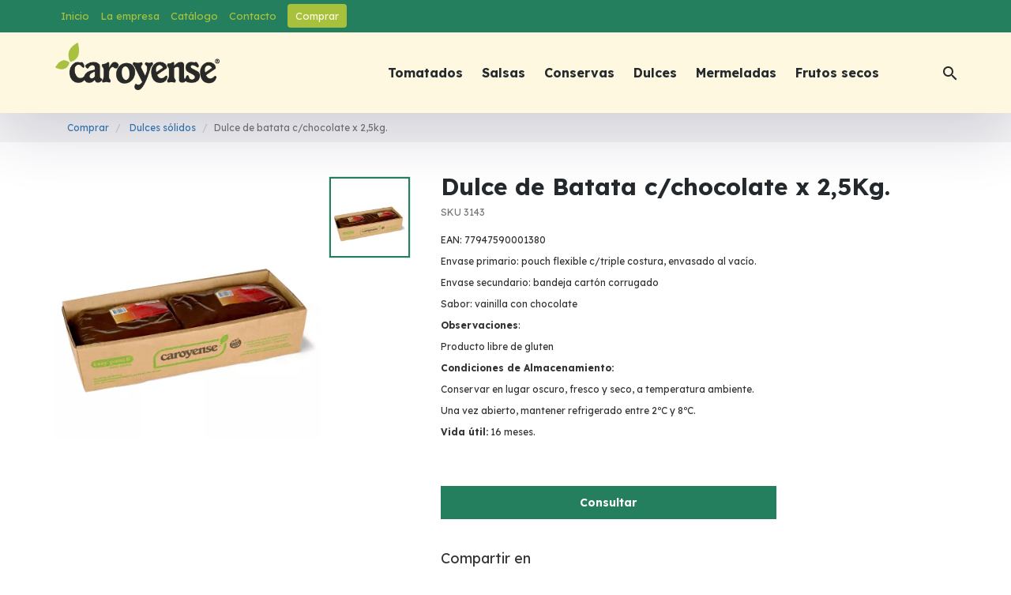

--- FILE ---
content_type: text/html; charset=UTF-8
request_url: https://caroyense.com.ar/producto/dulce-de-batata-c-chocolate-x-2-5kg/dulces-solidos
body_size: 49245
content:
<!DOCTYPE html>
<html class="page--producto page--producto-dulce-de-batata-c-chocolate-x-2-5kg page--producto-dulce-de-batata-c-chocolate-x-2-5kg-dulces-solidos ek-environment--production browser--platform-apple browser--chrome browser--desktop"
      data-app-version="3.43.40.9"
      data-user-id=""
      data-role-id="2"
      data-role-name="Usuario sin Sesión"
      data-role-type="anonymous"

      ng-app="ekFrontApp"
      ng-controller="RootController as $ctrl"
      ng-class="{
        'popup-overlay': $ctrl.cart.openMenu,
        'cart-overlay': $ctrl.cart.openMenu,
        'cart-has-items' : $ctrl.cart.hasItems(),
        'cart-menu-was-open' : $ctrl.cart.menuWasOpen
      }"
      lang="es" xml:lang="es" xmlns="http://www.w3.org/1999/xhtml">
<head>
    <meta name="viewport" content="width=device-width, initial-scale=1, user-scalable=0">
    <meta http-equiv="Accept-CH" content="DPR, Width, Viewport-Width">
        <meta name="description" content="Dulce de Batata con chocolate"/>

        <meta name="ek_environment" content="production">

    
                    <script src="/js/1f4707c-20d85a7.js" type="text/javascript"></script>
        
        <script>
            $(function(){
                $.extend($.namespace('ek.grecaptcha'), {
                    siteKey: '6LeyW4YqAAAAAGMa8OAw5ImPigQ_-jtN3MyUAdaa',
                    getToken: async function(action) {
                        return new Promise((resolve, reject) => {
                            if (!window.grecaptcha || !grecaptcha.execute) {
                                reject(new Error('reCAPTCHA no está disponible'));
                                return;
                            }

                            try {
                                grecaptcha.ready(() => {
                                    try {
                                    grecaptcha.execute(ek.grecaptcha.siteKey, { action })
                                        .then(resolve)
                                        .catch(reject);
                                    } catch (e) {
                                        reject(e);
                                    }
                                });
                            } catch (e) {
                                reject(e);
                            }
                        });
                    }
                });
            });
        </script>

    
    <!-- Chrome, Firefox OS and Opera -->
    <meta name="theme-color" content="">

    <!-- PRELOADING -->
    <script type="speculationrules">
        {
          "prefetch": [
            {
              "source": "list",
              "urls": ["/productos"]
            }
          ]
        }
    </script>


    <script>
        // Return true if the website is currently running as PWA-App, otherwise false
        function isPWA() {
            // Try default method (only true if supported and running as PWA)
            if (window.matchMedia('(display-mode: standalone)').matches) return true;

            // Alternative method:
            if (!(window.sessionStorage || false)) return false; // Session storage not supported
            if (self.location.href.indexOf('?is_pwa=1') >= 0) {
                window.sessionStorage.setItem('isPWA', '1');
            }
            return window.sessionStorage.getItem('isPWA') == '1';
        }

        $('html').toggleClass('visible-pwa', isPWA()).toggleClass('hidden-pwa', !isPWA());
        $('html').toggleClass('display-mode-standalone', isPWA()).toggleClass('display-mode-browser', !isPWA());
    </script>

    <!-- PWA NO -->

        <script>
    let swReady = false;
    let swRedundant = false;

    const debugMode = true;

    $.serviceWorker = {
        STATUS_IS_NOT_SUPPORTED: 'is_not_supported',
        STATUS_IS_REGISTERED: 'is_registered',
        STATUS_IS_NOT_REGISTERED: 'is_not_registered',
        STATUS_IS_READY: 'is_ready',
        STATUS_IS_REDUNDANT: 'is_redundant',

        getStatus: async function() {
            if (!this.isSupported()) {
                return this.STATUS_IS_NOT_SUPPORTED;
            }
            if (swRedundant) {
                return this.STATUS_IS_REDUNDANT;
            }
            if (swReady) {
                return this.STATUS_IS_READY;
            }
            if (await this.isRegistered()) {
                return this.STATUS_IS_REGISTERED;
            }
            return this.STATUS_IS_NOT_REGISTERED;
        },

        isSupported: function() {
            if (!window.isSecureContext) {
                debugMode && console.warn('$.serviceWorker: Site have to run in secure context!');
                return false;
            }
            if (!('serviceWorker' in navigator)) {
                debugMode && console.warn('$.serviceWorker: Service Worker not supported!');
                return false;
            }
            return true;
        },

        isRegistered: async function() {
            return !! await this.getRegistration();
        },

        getRegistration: async function() {
            if (!this.isSupported()) {
                return null;
            }
            return await navigator.serviceWorker.getRegistration();
        },

        waitUntilReady: async function() {
            return await navigator.serviceWorker.ready;
        },

        getServiceWorker: async function() {
            const registration = await this.getRegistration();
            if (!registration) {
                return null;
            }
            return registration.active || registration.installing || registration.waiting;

        },

        getActiveServiceWorker: async function() {
            const serviceWorker = await this.getServiceWorker();
            if (serviceWorker.state === 'activated') {
                swReady = true;
                return serviceWorker;
            }
            const promise = new Promise((resolve, reject) => {
                const listener = (e) => {
                    if (e.target.state === 'activated') {
                        serviceWorker.removeEventListener('statechange', listener);
                        resolve(serviceWorker);
                    }
                    if (e.target.state === 'redundant') {
                        swRedundant = true;
                        serviceWorker.removeEventListener('statechange', listener);
                        resolve(null);
                    }
                }
                serviceWorker.addEventListener('statechange', listener);
            });

            const result = await promise;
            if (result) {
                swReady = true;
            }
            return result;
        },

        register: async function() {
            if (!this.isSupported() || !this.hasUrl()) {
                return null;
            }
            return navigator.serviceWorker.register('/service-worker-1769507857.js')
        },

        hasUrl: function() {
            return true;
        },

        getUrl: function() {
            return this.hasUrl() ? '/service-worker-1769507857.js' : null;
        }
    }


    $.pushNotifications = {
        STATUS_IS_RECEIVING: 'is_receiving',
        STATUS_IS_NOT_RECEIVING: 'is_not_receiving',
        STATUS_IS_NOT_SUPPORTED: 'is_not_supported',
        STATUS_PERMISSION_IS_DENIED: 'permission_is_denied',
        STATUS_PERMISSION_IS_NOT_YET_GRANTED: 'permission_is_not_yet_granted',
        STATUS_SERVICE_WORKER_IS_NOT_REGISTERED: 'service_worker_is_not_registered',
        STATUS_SERVICE_WORKER_IS_NOT_READY: 'service_worker_is_not_ready',
        STATUS_SERVICE_WORKER_IS_REDUNDANT: 'service_worker_is_redundant',

        getStatus: async function() {
            if (!this.isSupported()) {
                return this.STATUS_IS_NOT_SUPPORTED;
            }
            if (this.isPermissionDenied()) {
                return this.STATUS_PERMISSION_IS_DENIED;
            }
            if (this.isPermissionDefault()) {
                return this.STATUS_PERMISSION_IS_NOT_YET_GRANTED;
            }
            const serviceWorker = await $.serviceWorker.getServiceWorker();
            if (!serviceWorker) {
                return this.STATUS_SERVICE_WORKER_IS_NOT_REGISTERED;
            }

            if (serviceWorker.state === 'redundant') {
                return this.STATUS_SERVICE_WORKER_IS_REDUNDANT;
            }

            if (serviceWorker.state !== 'activated') {
                return this.STATUS_SERVICE_WORKER_IS_NOT_READY;
            }

            if (await this.isReceiving()) {
                return this.STATUS_IS_RECEIVING;
            }

            return this.STATUS_IS_NOT_RECEIVING;
        },

        isSupported: function() {
            if (!$.serviceWorker.isSupported()) {
                return false;
            }
            return ('Notification' in window);
        },

        // isReady: function() {
        //     return this.isAvailable() && $.serviceWorker.isReady();
        // },
        //
        isPermissionGranted: function() {
            return window.Notification.permission === 'granted';
        },

        isPermissionDenied: function() {
            return window.Notification.permission === 'denied';
        },

        isPermissionDefault: function() {
            return window.Notification.permission === 'default';
        },

        start: async function() {
            if (!this.isSupported()) {
                return false;
            }
            if (this.isPermissionDefault()) {
                await window.Notification.requestPermission();
            }
            if (!this.isPermissionGranted()) {
                return false;
            }
            return await $.serviceWorker.register();
        },

        isReceiving: async function() {
            return this.isPermissionGranted() && await $.serviceWorker.isRegistered();
        }
    }

    $.webPushNotifications = {
        STATUS_IS_NOT_SUPPORTED: 'is_not_supported',
        STATUS_IS_RECEIVING: 'is_receiving',
        STATUS_IS_NOT_RECEIVING: 'is_not_receiving',

        getStatus: async function() {
            if (!this.isSupported()) {
                return this.STATUS_IS_NOT_SUPPORTED;
            }
            if (await this.isReceiving()) {
                return this.STATUS_IS_RECEIVING;
            }
            if (!await $.pushNotifications.isReceiving()) {
                return await $.pushNotifications.getStatus();
            }
            return this.STATUS_IS_NOT_RECEIVING;
        },

        isSupported: function() {
            return $.pushNotifications.isSupported() && ('PushManager' in window);
        },

        canSilentSubscribe: async function() {
            return await $.pushNotifications.isReceiving();
        },

        subscribe: async function() {
            if (!this.isSupported()) {
                debugMode && console.error('$.webPushNotification: WebPushNotifications not supported');
                return false;
            }
            if (!await $.pushNotifications.isReceiving()) {
                debugMode && console.error('$.webPushNotification.updateSubscription: PushNotifications not started');
                return false;
            }
            const serviceWorker = await $.serviceWorker.getActiveServiceWorker();
            if (!serviceWorker) {
                debugMode && console.error('$.webPushNotification.updateSubscription: No ServiceWorker registration found');
                return false;
            }
            serviceWorker.postMessage('pnSubscribe');
        },

        update: async function() {
            if (!await this.isReceiving()) {
                debugMode && console.error('$.webPushNotification.update: $.webPushNotification is not started');
            }
            return await this.subscribe();
        },

        canStart: async function() {
            if (!this.isSupported()) {
                debugMode && console.error('$.webPushNotification.canStart: WebPushNotifications not supported');
                return false;
            }
            if ($.pushNotifications.isPermissionDenied()) {
                debugMode && console.error('$.webPushNotification.canStart: PushNotifications permission denied');
                return false;
            }
            if (!await $.serviceWorker.isRegistered()) {
                await $.serviceWorker.register();
                if (!await $.serviceWorker.isRegistered()) {
                    debugMode && console.error('$.webPushNotification.canStart: ServiceWorker not registered');
                    return false;
                }
            }
            return true;
        },

        start: async function() {
            if (!this.isSupported()) {
                debugMode && console.log('$.webPushNotification.subscribe: WebPushNotifications not supported');
                return false;
            }
            debugMode && console.log('$.webPushNotification.subscribe');
            const registration = await $.pushNotifications.start();
            if (!registration) {
                if (!$.pushNotifications.isPermissionGranted()) {
                    debugMode && console.error('$.webPushNotification.subscribe: PushNotifications not granted');
                } else {
                    debugMode && console.error('$.webPushNotification.subscribe: No ServiceWorker registration found');
                }
                return false;
            }
            if (!await this.isSubscribed()) {
                debugMode && console.log('$.webPushNotification.subscribe: not subscribed. Will subscribe now...');
                await this.subscribe();
            }

            if (!await this.isReceiving()) {
                debugMode && console.error('$.webPushNotification.start: cannot start. Is not receiving');
                return false;
            }
            return await this.update();
        },

        isReceiving: async function() {
            if (!await $.pushNotifications.isReceiving()) {
                debugMode && console.log('$.webPushNotification.isReceiving: $.pushNotifications is not receiving');
                return false;
            }
            if (!await this.isSubscribed()) {
                debugMode && console.log('$.webPushNotification.isReceiving: $.webPushNotification is not subscribed');
                return false;
            }

            return true;
        },

        getSubscription: async function() {
            const registration = await $.serviceWorker.getRegistration();
            if (!registration) {
                debugMode && console.log('$webPushNotification.getSubscription: No ServiceWorker registration found');
                return null;
            }
            return await registration.pushManager.getSubscription();
        },

        unsubscribe: async function() {
            let subscription = await this.getSubscription();
            // console.log('$.webPushNotification.unsubscribe subscription:', subscription);
            if (subscription) {
                const result = await subscription.unsubscribe();
                debugMode && console.log('Unsubscribed: ', result);
                return result;
            } else {
                debugMode && console.log('no se puede desuscribir la webPushNotification porque no hay una suscripción')
            }
        },

        isSubscribed: async function() {
            const subscription = await this.getSubscription();
            return subscription !== null;
        }
    }

    const fn = async function() {
                if (await $.webPushNotifications.isSubscribed()) {
            await $.webPushNotifications.unsubscribe();
        }
            };
    fn();
    ///////////////////////////////////////////////////////////////////////////
</script>


    
    <script src="/bundles/kodearecommercecore/vendor/angular-i18n/angular-locale_es-ar.js" type="text/javascript"></script>

    


    

        <!-- Analytics -->
    <script async src="https://www.googletagmanager.com/gtag/js?id=76099450"></script>

    <script>
        window.dataLayer = window.dataLayer || [];
        function gtag(){dataLayer.push(arguments)};
        gtag('js', new Date());
        gtag('config', '76099450', {
            'groups': [cem.GROUP_ECOMMERCE],
            'debug_mode': false,
        });
        cem.tags.ga4 = '76099450';
    </script>
    
    <script>
                cem.gtag('set', 'user_properties', {
            'is_logged_in': 'false',
                    });

        cem.gtag('config', '76099450', {
            'custom_map': {'type': 'ek-ga4'}
        });
    </script>

    <script>
        cem.gtag('set', {
            'currency': 'ARS',
            'country': 'AR',
            'platform': isPWA() ? 'pwa' : 'web',
        });

        cem.defaults = {
            'currency': 'ARS',
            'country': 'AR',
            'platform': isPWA() ? 'pwa' : 'web',
        }

    </script>

    <!-- / SCRIPT PARA CEM \ -->
            <!-- \ SCRIPT PARA CEM / -->


    <script>
        $.extend($.namespace('cem.fb.events'), {"purchase":{"onFinishCheckout":false,"onPaymentStatusApproved":false}});
    </script>
    
    <script>
        
        
            </script>


    
            <link rel="icon" href="/images/favicon?w=32&h=32" type="image/png"/>
        <link rel="shortcut icon" href="/images/favicon?w=32&h=32" type="image/png"/>
        <link rel="apple-touch-icon" sizes="180x180" href="/images/favicon?w=180&h=180">
    
    <link rel="stylesheet" href="https://cdnjs.cloudflare.com/ajax/libs/animate.css/4.1.1/animate.min.css"/>


                <link rel="canonical" href="https://caroyense.com.ar/producto/dulce-de-batata-c-chocolate-x-2-5kg"/>
    
    <title>
        Dulce de Batata c/chocolate x 2,5Kg. | Caroyense
    </title>
    <meta property="og:site_name" content="Caroyense" />
    <meta property="og:type" content="website" />
    <meta property="og:url" content="https://caroyense.com.ar/producto/dulce-de-batata-c-chocolate-x-2-5kg/dulces-solidos" />

        
    
    <meta property="og:title" content="Dulce de Batata c/chocolate x 2,5Kg.">
    <meta property="og:description" content="EAN: 77947590001380 Envase primario: pouch flexible c/triple costura, envasado al vacío. Envase secundario: bandeja cartón corrugado Sabor: vainilla con chocolate Observaciones: Producto libre de gluten Condiciones de Almacenamiento: Conservar en lugar oscuro, fresco y seco, a temperatura ambiente. Una vez abierto, mantener refrigerado entre 2ºC y 8ºC. Vida útil: 16 meses.">

                        
    <!-- Para Instagram -->
<meta property="og:image" content="https://caroyense.com.ar/images/product_image/90/0?fit=fill&amp;w=1080&amp;h=1080">
<meta property="og:image:secure_url" content="https://caroyense.com.ar/images/product_image/90/0?fit=fill&amp;w=1080&amp;h=1080">
<meta property="og:image:width" content="1080" />
<meta property="og:image:height" content="1080" />
<meta property="og:image:alt" content="Dulce de Batata c/chocolate x 2,5Kg." />
<!-- Para facebook, SMS -->
<meta property="og:image" content="https://caroyense.com.ar/images/product_image/90/0?fit=fill&amp;w=1200&amp;h=630">
<meta property="og:image:secure_url" content="https://caroyense.com.ar/images/product_image/90/0?fit=fill&amp;w=1200&amp;h=630">
<meta property="og:image:width" content="1200" />
<meta property="og:image:height" content="630" />
<meta property="og:image:alt" content="Dulce de Batata c/chocolate x 2,5Kg." />
<!-- Para twitter -->
<meta name="twitter:card" content="summary_large_age" />
<meta name="twitter:description" content="Dulce de Batata con chocolate" />
<meta name="twitter:title" content="Dulce de Batata c/chocolate x 2,5Kg." />
<meta name="twitter:image" content="https://caroyense.com.ar/images/product_image/90/0?fit=fill&amp;w=1024&amp;h=512" />
<!-- Para whatsapp -->
<meta property="og:image" content="https://caroyense.com.ar/images/product_image/90/0?fit=fill&amp;w=300&amp;h=300">
<meta property="og:image:secure_url" content="https://caroyense.com.ar/images/product_image/90/0?fit=fill&amp;w=300&amp;h=300">
<meta property="og:image:type" content="image/png" />
<meta property="og:image:width" content="300" />
<meta property="og:image:height" content="300" />

        <meta property="product:retailer_item_id" content="3143">

            <meta property="product:availability" content="in stock">
                    <meta property="product:price:amount" content="3800.00">
            <meta property="product:price:currency" content="ARS">
            

                        <link rel="stylesheet" href="/css/5c78f89-5a05d9d.css" type="text/css" media="screen" />
        
        

                <link rel="stylesheet" href="/css/2b57753-ea2d5ae.css" type="text/css" media="screen" />
        
    

                        <style id="custom-css" data-name="custom css">/*Generales*/

body{
	margin-top: 143px;
}

[data-link-column-id] .no-button .link-column__actions {
    display: none;
}

[data-link-column-id] .no-title .link-column__media-container {
    margin-bottom:0 !important;
}

input + * > .btn {
    padding: 6px 12px;
    border-radius: 4px;
    border-width: 1px;
}

.full-width {
   overflow: hidden;
}


.full-width .container {
   width: 100%;
   padding: 0;
}

.btn {
    padding: 12px 25px;
}

.home .ek-btn-primary,
.ek-btn-primary,
.link-column__btn{
	background: #247f5e;
    border: 2px solid #247f5e;
    color: #fff;
    transition: all 0.3s ease;
    font-size: 16px;
    border-radius: 10px;
    text-transform: none;
    font-weight: 700;
}

.link-column__btn:hover,
.ek-btn-primary:hover,
.home .ek-btn-primary:hover{
	color: #fff;
    background: #a7c13c;
  	border-color:#a7c13c;
}

section.products .ek-btn-primary,
section.product-detail .ek-btn-primary{
    padding: 10px;
    font-size: 14px;
    color:#fff;
    background-color: #247f5e;
    border-radius: 0;
    border-color: #247f5e;
}

section.products .ek-btn-primary:hover,
section.product-detail .ek-btn-primary:hover{
	background-color: #a7c13d;
    border-color: #a7c13d;
  	color:#fff;
}

.social-share .btn {
    padding: 10px;
}

.cart-menu.open .cart-header .cart-close::before {
    content: '';
    position: absolute;
    top: -28px;
    left: -100vw;
    bottom: -100vh;
    right: 460px;
    cursor: default;
}

.home .links {
    background: url(/images/link_column_image/22?version=25e6b);
    background-position: bottom center;
    background-repeat: repeat no-repeat;
  	padding-bottom:60px;
  	margin-bottom: 0;
}

.slider-home {
    background-color: transparent;
    margin-bottom: 0;
}

/*fin generales*/


/*header tradicional */

header.navbar .nav-container nav.nav-secondary .navbar-right ul > li > a .cart-quantity{
	background-color: #ee9121;
  	top: 0;
}

header.navbar .nav-container{
   	box-shadow: 0px 20px 80px rgba(29, 32, 79, 0.2);
}

@media only screen and (min-width: 992px){

    header.navbar .nav-container{
        display: flex;
        flex-direction: column;
    }

    header.navbar.affix nav.nav-primary {
        margin-top: 0;
    }

    html.scroll-down header.navbar nav.nav-primary {
        margin-top: -41px;
    }
  	
  	header.navbar .nav-container nav.nav-primary .navbar-social{
  		display: flex;
  	}

    header.navbar .nav-container nav.nav-primary ul li a {
        padding: 11px 0;
        font-size: 13px;
      	text-transform: none;
      	transition: all 0.2s ease;
    }

    header.navbar .nav-container nav.nav-primary .navbar-social ul li a {
        padding: 8px 9px 0;
    }
  
 	header.navbar .nav-container nav.nav-primary .navbar-right ul li.first a,
  	header.navbar .nav-container nav.nav-primary .navbar-left ul li.last a{
    	background: #a7c13d;
    	color: #fff8e0;
    	padding: 6px 10px;
    	border-radius: 4px;
    	margin: 5px 0;
	}
  
  header.navbar .nav-container nav.nav-primary .navbar-right ul li.first a:hover,
  header.navbar .nav-container nav.nav-primary .navbar-left ul li.last a:hover {
    background: #ef9122;
  }

    header.navbar .nav-container nav.nav-secondary .navbar-header a.navbar-brand {
        padding: 13px 0 29px;
    	height: 60px;
    	box-sizing: content-box;
    	transition: all 0.3s ease;
    }

    html.scroll-down header.navbar .nav-container nav.nav-secondary .navbar-header a.navbar-brand {
    padding: 10px 0 20px;
    height: 50px;
  }
  
  	header.navbar .nav-container nav.nav-secondary .container {
    	position: relative;
  	}
  
  	header.navbar .nav-container nav.nav-secondary .navbar-big {
    	right: 100px;
    	position: absolute;
  	}

    header.navbar .nav-container nav.nav-secondary .navbar-big ul li {
    	padding: 26px 0;
      	transition: all 0.3s ease;
	}

  html.scroll-down header.navbar .nav-container nav.nav-secondary .navbar-big ul li {
    padding: 15px 0px;
  }
  
    header.navbar .nav-container nav.nav-secondary .navbar-big ul li a{
		padding: 15px 12px;
    	display: block;
    	position: relative;
    	text-transform: none;
    	font-size: 16px;
    	font-weight: 700;
    	line-height: 20px;
    	z-index: 2;
    	background: transparent;
    	transition: all 0.2s ease;
    }

  	header.navbar .nav-container nav.nav-secondary .navbar-big ul li a::after {
    	display: block;
    	height: 3px;
    	width: 0%;
    	background: #a7c13d;
    	position: absolute;
    	bottom: 5px;
    	content: '';
    	transition: all 0.2s ease;
	}
  
  	header.navbar .nav-container nav.nav-secondary .navbar-big ul li a:hover::after {
    	width: calc(100% - 30px);
	}
  
 	header.navbar .nav-container nav.nav-secondary .navbar-right{
        margin-left: 10px;
  	}
  
  	header.navbar .nav-container nav.nav-secondary .navbar-right ul li{
        padding: 0;
    }
  
  	header.navbar .nav-container nav.nav-secondary .navbar-right ul li a {
    	padding: 40px 10px 37px;
      	transition: all 0.3s ease;
  	}
  
  html.scroll-down header.navbar .nav-container nav.nav-secondary .navbar-right ul li a {
    padding: 29px 10px 26px;
  }
  
}


/*fin header tradicional*/

/* Informacion comercial */

[data-link-id].informacion-comercial{
    padding: 25px 0 5px;
}

[data-link-id].informacion-comercial .slick-list {
    padding: 5px 0 0 0;
}

[data-link-id].informacion-comercial .link-column{
  	margin: 0 0 30px;
}

[data-link-id].informacion-comercial .link-column__media-container{
    width:100%;
  	max-width: 80px;
    margin-right: 15px;
    position: absolute;
  	margin-top: -5px;
}

[data-link-id].informacion-comercial .link-column__title,
[data-link-id].informacion-comercial .link-column__description{
    width: calc(100% - 95px);
    margin-left: auto;
}

[data-link-id].informacion-comercial .link-column__title{
    margin-bottom: 10px !important;
    font-weight: 700;
    color: #247f5e;
    font-size: 20px;
}

[data-link-id].informacion-comercial .link-column__description{
    font-size: 14px;
    line-height: 18px;
    color: #6e757a;
}

/* fin informacion comercial */

[data-link-id="2"] {
    padding: 30px 0 10px;
}

[data-link-id="2"] .link-column__title,
[data-link-id="4"] .link-column__title,
[data-link-id="5"] .link-column__title,
[data-link-id="8"] .link-column__title,
[data-link-id="11"] .link-column__title,
[data-link-id="13"] .link-column__title,
[data-link-id="14"] .link-column__title,
[data-link-id="15"] .link-column__title,
[data-link-id="16"] .link-column__title,
[data-link-id="17"] .link-column__title{
	font-size: 30px;
    line-height: 35px;
    color: #247f5e;
    text-align: center;
    font-weight: 700;
}

[data-link-id="2"] .link-column__description,
[data-link-id="4"] .link-column__description,
[data-link-id="5"] .link-column__description,
[data-link-id="8"] .link-column__description,
[data-link-id="11"] .link-column__description,
[data-link-id="13"] .link-column__description,
[data-link-id="14"] .link-column__description,
[data-link-id="15"] .link-column__description,
[data-link-id="16"] .link-column__description,
[data-link-id="17"] .link-column__description{
	font-size:16px;
  	line-height:20px;
  	color:#585c5f;
  	text-align:center;
  	white-space:pre-line;
}

[data-link-id="3"] .link-column::before {
    content: '';
    background: url(/images/link_column_image/21?version=760e0);
    position: absolute;
    top: 0;
    bottom: 0;
    left: 0;
    right: 0;
    background-size: contain;
    background-repeat: no-repeat;
    background-position: center top;
}

[data-link-id="3"] .link-column__media-container {
	transition: all 0.2s ease;
}

[data-link-id="3"] .link-column:hover .link-column__media-container {
    transform: scale(0.95);
}

[data-link-id="3"] .link-column__title {
    text-align: center;
    font-weight: 700;
    font-size: 20px;
    line-height: 24px;
    transition: all 0.2s ease;
}

[data-link-id="3"] .link-column:hover .link-column__title {
    color: #ef9122;
}

[data-link-id="3"] .link-column__actions {
    display: none;
}

[data-link-id="4"] {
    padding: 100px 0 30px;
    background: url(/images/link_column_image/23?version=97f35), url(/images/link_column_image/22?version=25e6b), linear-gradient(180deg, #fff 150px, #a8c33e 150px);
    background-repeat: repeat no-repeat;
    background-position: bottom center, calc(50% - 240px) top;
    background-size: auto;
}

[data-link-column-id="12"] .link-column__media-container,
[data-link-id="8"] .link-column__media-container,
[data-link-id="13"] .link-column__media-container,
[data-link-id="15"] .link-column__media-container,
[data-link-id="16"] .link-column__media-container,
[data-link-id="17"] .link-column__media-container{
    border-radius: 15px;
    overflow: hidden;
    box-shadow: 0 0 50px rgb(65 79 85 / 15%);
}

[data-link-column-id="12"] .link-column::before {
    content: '';
    position: absolute;
    bottom: -20px;
    right: -80px;
    height: 180px;
    width: 180px;
    display: block;
    background: url(/images/link_column_image/25?version=ba7b8);
    background-size: contain;
    background-repeat: no-repeat;
    transform: rotateZ(5deg);
}

[data-link-id="4"] .link-column__title,
[data-link-id="5"] .link-column__title{
	color:#24292d;
} 

[data-link-column-id="11"] .link-column {
    margin-bottom: 50px !important;
}

[data-link-id="5"],
[data-link-id="6"] {
    background: #fff8e1;
}

[data-link-id="5"] {
    padding: 30px 0 0;
}

[data-link-id="6"] {
    padding: 20px 0 30px !important;
}

[data-link-id="8"] {
    padding: 30px 0 0;
}

[data-link-id="8"] .link-column,
[data-link-id="13"] .link-column,
[data-link-id="14"] .link-column,
[data-link-id="15"] .link-column,
[data-link-id="16"] .link-column,
[data-link-id="17"] .link-column{
	justify-content:center;
}

[data-link-column-id="19"] .link-column__description,
[data-link-id="13"] .link-column__description,
[data-link-id="15"] .link-column__description,
[data-link-id="16"] .link-column__description,
[data-link-id="17"] .link-column__description,
[data-link-id="13"] .link-column__title,
[data-link-id="15"] .link-column__title,
[data-link-id="16"] .link-column__title,
[data-link-id="17"] .link-column__title{
	text-align:left;
}

[data-link-id="8"] .link-column__title span span {
    color: #a7c13d;
}

[data-link-column-id="20"] .link-column::before,
[data-link-column-id="31"] .link-column::before{
    content: '';
    position: absolute;
    bottom: -20px;
    left: -80px;
    height: 180px;
    width: 180px;
    display: block;
    background: url(/images/link_column_image/26?version=e648e);
    background-size: contain;
    background-repeat: no-repeat;
    transform: rotateZ(-5deg);
}

footer .footer-info {
    padding-top: 40px;
    padding-bottom: 40px;
}

footer .footer-info .footer-info-module-container{
	justify-content: center;
}

footer .footer-info .footer-info-module .footer-info-title {
    font-size: 20px;
}

footer .footer-info .footer-info-module > ul li {
    margin-bottom: 5px;
}

footer .footer-info .footer-info-module ul li a {
    font-size: 14px;
}

footer .footer-brand{
	padding:10px 0;
  	border-bottom: 10px solid #ef9122;
}

footer .footer-brand > .container > .row > div {
    display: flex;
    align-items: center;
}

footer .footer-brand--logo > img {
    max-width: 165px;
}

footer .footer-brand--text {
    margin-left: 20px;
}

footer .footer-brand > .container > .row > div:nth-child(2) {
    justify-content: flex-end;
}

.logo-kodear {
    top: 0;
}

/*internas*/


.page--dynamic .info-page {
    padding: 0;
}

.banner-internas{
    padding: 70px 0 40px;
    background: #a7c240;
    background-repeat:no-repeat;
    background-position:center;
    background-size:auto;
}

.banner-internas .link-column__media-container{
    display:none;
}

.banner-internas .link-column__title{
    font-size: 30px;
    font-weight: 700;
    color: #fff;
    text-align: center;
}


/*empresa*/

[data-link-id="13"]{
    padding: 90px 0 0;
}

[data-link-id="14"]{
	padding: 80px 0 30px;
    background: url(/images/link_column_image/24?version=33518), linear-gradient(180deg, #fff 150px, #1f805e 150px);
    background-repeat: repeat no-repeat;
    background-position: calc(50% - 240px) top;
    background-size: auto;
}

[data-link-id="14"] .link-column__media-container{
	max-width: 95px;
    width: 100%;
    margin: 0 auto;
}

[data-link-id="14"] .link-column__title{
	color:#a7c13d;
}

[data-link-id="14"] .link-column__description{
	color:#fff;
  	max-width: 900px;
  	margin: 0 auto;
}

[data-link-id="15"]{
	padding: 60px 0 30px;
    background: url(/images/link_column_image/39?version=01ae4), linear-gradient(180deg, #1f805e 150px, #fff 150px);
    background-repeat: repeat no-repeat;
    background-position: center top;
    background-size: auto;
}

[data-link-id="16"]{
	padding: 0 0 30px;
}

/*fin empresa*/

/*productos*/

section.products {
    padding-bottom: 50px;
}

.category-tree-container h4 {
    font-weight: 700;
    color: #247f5e;
  	font-size: 22px;
}

ek-grid-selector, ek-sort-selector {
    margin-top: 30px;
}

[data-link-id].has-additional-content {
    padding: 20px 0 30px;
}

[data-link-id].has-additional-content .link-column.has-additional-content {
    filter: drop-shadow(0 0 30px rgb(65 79 85 / 15%));
}

[data-link-id="7"].has-additional-content {
    background: linear-gradient(180deg, #fff8e1 50%, #fff 50%);
}

.social-share .btn{
    border-radius:10px;
}

.single-product .image-link{
    border-radius: 15px 15px 0 0;
    overflow: hidden;
}

section.products .product-list--horizontal .product-list__item .single-product .image-link{
    border-radius: 15px 0 0 15px;
}

.aspect-ratio-image-product {
    background: url(/images/link_column_image/40?version=507fb);
    background-repeat: no-repeat;
    background-position: center;
    background-size: cover;
    padding-top: 100%;
}

.single-product .image-link.hover-moreInfo .image-link--enlarge-text {
    background: rgba(167,194,64,0.8);
    height: 100%;
    width: 100%;
    padding: 0;
    display: flex;
    align-items: center;
    justify-content: center;
    font-size: 18px;
  	color:#fff;
  	font-weight:700;
}

.single-product {
    background: #fff;
  	border-radius:15px;
}

.single-product--caption {
    padding: 20px;
}

.single-product--caption h3 {
    font-size: 18px;
    line-height: 27px;
    font-weight: 700;
  	color:#247f5e;
}

.single-product--caption .sku {
    color: #6e757a;
    font-size: 12px;
}

.single-product--caption .product-price .price {
    font-weight: 700;
    font-size: 20px;
  	color:#000;
}

.single-product--caption .product-price .price.old {
    font-size: 14px;
  	color:#000;
    font-weight: 400;
}

section.products .single-product {
    box-shadow: none;
}
  
section.products .single-product--caption{
  	padding:10px 0;
}

.product-detail-component--title h2{
	font-weight: 700;
}

ek-sticker .sticker.ribbon.new span::after,
ek-sticker .sticker.ribbon.discount span::before{
	display:none;
}
 
ek-sticker .sticker.ribbon.discount span:after {
    border-right: 3px solid transparent;
    border-left: 5px solid #ae5214;
    border-bottom: 5px solid transparent;
    border-top: 3px solid #ae5214;
}

ek-sticker .sticker.ribbon.new span:before {
    border-right: 5px solid #000;
    border-left: 3px solid transparent;
    border-bottom: 5px solid transparent;
    border-top: 3px solid #000;
}

ek-sticker .sticker.ribbon span{
	top: 15px;
}

ek-sticker .sticker.ribbon.new,
ek-sticker .sticker.ribbon.discount{
  	overflow: visible;
    max-width: 50%;
  	width:100%;
}

ek-sticker .sticker.ribbon.new{
	left: -8px;
}

ek-sticker .sticker.ribbon.discount {
    right: -8px;
}

ek-sticker .sticker.ribbon.discount span,
ek-sticker .sticker.ribbon.new span{
	transform: none;
   	-ms-transform: none;
  	-webkit-transform: none;
  	-moz-transform: none;
  	-o-transform: none;
    -webkit-box-shadow: none;
            box-shadow: none;
    box-shadow: none;
	width: auto;
  	left:0;
  	right:0;
    font-size: 14px;
    font-weight: 700;
    padding: 8px 15px;
    border-radius: 0;
}

ek-sticker .sticker.ribbon.new span{
  border-radius: 0px 22px 22px 0px;
}

ek-sticker .sticker.ribbon.discount span{
  border-radius: 22px 0px 0px 22px;
}

ek-sticker .sticker.ribbon.new span{
    right: auto;
}

ek-sticker .sticker.ribbon.discount span{
	left: auto;
}

section.products .product-list.product-list--horizontal ek-sticker .sticker.ribbon.discount {
    right: auto;
    left: -8px;
    top: 40px;
    bottom: auto;
}

section.products .product-list.product-list--horizontal ek-sticker .sticker.ribbon.discount span {
	right: auto;
}

section.products .product-list--horizontal .product-list__item .single-product {
    background: #fff;
}

section.products .product-list--horizontal .product-list__item .single-product .image-link {
    min-width: 40%;
    background: #fff;
}
	
section.products .product-list.product-list--horizontal .single-product .image-link.hover-moreInfo .image-link--enlarge::before{
    z-index: 1;
}

section.products .product-list.product-list--horizontal .single-product .single-product--caption .actions-container{
	-webkit-box-align: start;
	    -ms-flex-align: start;
	        align-items: flex-start;
}

section.products .product-list--horizontal .product-list__item .single-product--caption .actions-container .ek-btn-primary {
    max-width: unset;
}

.slick-slider .slick-arrow{
	background-color: #247f5e;
   	width: 45px;
    height: 45px;
  	transition:all 0.3s ease;
  	border-radius: 10px;
}

.slick-slider .slick-arrow:hover{
	background-color: #a7c13d;
}

.slick-prev:before,
.slick-next:before{
	opacity:1;
}

.slick-next::before {
    content: "\f105";
    font-family: "FontAwesome";
}

.slick-prev::before {
    content: "\f104";
    font-family: "FontAwesome";
}

.slick-slider .slick-arrow.slick-prev::before,
.slick-slider .slick-arrow.slick-next::before{
    color: #fff;
    font-size: 27px;
    line-height: 15px;
}

.slick-slider .slick-arrow.slick-next::before{
  	right: -1px;
}

.slick-slider .slick-arrow.slick-prev::before{
	right: 1px;
}

.slick-slider .slick-arrow.slick-next:hover::before,
.slick-slider .slick-arrow.slick-prev:hover::before{
	color:#fff;
}

/*fin productos*/

/* Contacto */

.page--dynamic-contacto .home .links {
    background: none;
    padding-bottom: 0px;
}

.contact .info-container {
    padding-top: 0;
    padding-bottom: 100px;
}

[data-link-id="11"] {
    padding: 60px 0 40px;
}

[data-link-id="11"] .link-column__description {
    text-align: center;
    max-width: 750px;
    margin: 0 auto;
}

.contact h2{
	color: #23292c;
    font-weight: 700;
    font-size: 26px;
    line-height: 30px;
  	margin-bottom: 30px;
}

.row-form-and-info {
    align-items: flex-start;
}

.row-form-and-info > div:nth-child(2) {
    box-shadow: 0 0 30px rgb(65 79 85 / 15%);
    padding: 10px 35px 40px;
    border-radius: 15px;
}

.contact .branches-items {
    max-height: unset;
    display: flex;
    flex-direction: column-reverse;
}

.contact .branches-items .branches-item{
	border-bottom:none;
  	padding-bottom: 0px;
}

.contact .branches-items .branches-item:not(:last-child) {
    border-top: 1px solid #ddd;
  	padding-top: 30px;
}

.contact .branches-items .branches-item:not(:first-child) {
    padding-top: 10px;
}

.contact .branches-items .branches-item .branch-info ul {
    display: flex;
    flex-direction: column;
}

.contact .branches-items .branches-item .branch-info__address {
    order: -1;
}

.contact .branches-items .branches-item:nth-child(1) .branch-info__address {
    display: none;
}

.branch-info li {
    margin-bottom: 10px;
}

.branches-item h4 {
    font-weight: 700;
    font-size: 20px;
    margin-bottom: 20px;
  	color:#237e5e;
}

.branches-item a,
.contact .branches-items .branches-item .branch-info .branch-info__comment{
    font-size: 16px;
    color: #585c5f;
  	opacity:1;
}

.branches-item i {
    color: #a7c240;
    margin-right: 5px;
}

.row-form-and-info form .form-group .control-label {
    font-size: 14px;
    letter-spacing: 0px;
    opacity: 1;
    color: #888d95;
    text-transform: uppercase;
    margin: 10px 0;
}

.row-form-and-info form .form-control {
    height: auto;
    padding: 10px 15px;
    border-radius: 5px;
    border: 1px solid #b9bbbd;
    background: #fff;
}

/* fin Contacto */


/*Media queries*/

@media only screen and (max-width:991px){
  body {
    margin-top: 50px;
  }
  
  header.navbar .nav-container nav.nav-secondary .navbar-header{
  	position: absolute;
    left: 50%;
    transform: translateX(calc(-50% - 10px));
  }
  
  header.navbar .nav-container nav.nav-secondary .navbar-header a.navbar-brand {
    padding: 9px 0;
    height: 33px;
    box-sizing: content-box;
  }
  
  header.navbar .nav-container nav.nav-secondary .navbar-right {
    margin-right: 0;
  }
  
  header.navbar .nav-container nav.nav-secondary .navbar-right ul > li{
  	padding:0;
  }
  
  header.navbar .nav-container nav.nav-secondary .navbar-right ul > li > a {
    padding: 12px 5px;
  }
  
  header.navbar .nav-container nav.nav-secondary .menu-btn.cross {
    background-color: #fff8e0;
    border: none;
  }
  
  [data-link-id].informacion-comercial .link-column__media-container{
    position: relative;
    margin: 0 auto 10px !important;
  }
  
  [data-link-id].informacion-comercial .link-column__title,
  [data-link-id].informacion-comercial .link-column__description{
    width: 100%;
    margin-left: unset;
    text-align: center;
  }
  
  [data-link-id="8"] .link-column__title,
  [data-link-id="8"] .link-column__description{
  	text-align:left;
  }
  
  [data-link-column-id="35"],
  [data-link-column-id="37"]{
    order: 2;
  }
  
  [data-link-column-id="38"] .link-column {
    padding-bottom: 90px;
  }
  
  .row-form-and-info > div:nth-child(2) {
    padding: 10px 15px 40px;
  }
  
}

@media only screen and (max-width: 767px){
  
  .slick-slider .slick-arrow{
  	width: 30px;
    height: 30px;
  }
  
  footer .footer-brand > .container > .row > div {
    flex-direction: column;
  }
  
  footer .footer-brand--text {
    margin: 15px 0;
  }
  
  [data-link-column-id="12"] .link-column::before,
  [data-link-column-id="20"] .link-column::before,
  [data-link-column-id="31"] .link-column::before{
  	display:none;
  }
  
  .row-form-and-info > div:nth-child(2) {
    margin-left: 15px;
    margin-right: 15px;
  }

}

@media only screen and (max-width: 575px){


}


</style>
            
    <style ng-if="$ctrl.parameters.design.customCss">[[ $ctrl.parameters.design.customCss ]]</style>
    <style ng-if="$ctrl.parameters.design.activeAdvanceCss">[[ $ctrl.parameters.design.advanceCss ]]</style>

</head>

<body class="">

<div class="container">
                </div>

    








<div id="fb-root"></div>
<script>(function(d, s, id) {
        var js, fjs = d.getElementsByTagName(s)[0];
        if (d.getElementById(id)) return;
        js = d.createElement(s); js.id = id;
        js.src = "//connect.facebook.net/es_LA/sdk.js#xfbml=1&version=v2.5";
        fjs.parentNode.insertBefore(js, fjs);
    }(document, 'script', 'facebook-jssdk'));</script>



<ek-cart-menu cart="$ctrl.cart" parameters="$ctrl.parameters"></ek-cart-menu>
<ek-selected-draft-quote-request-changed-modal></ek-selected-draft-quote-request-changed-modal>
<ek-quote-request-selected-draft-modal></ek-quote-request-selected-draft-modal>
<ek-quote-request-selector-modal></ek-quote-request-selector-modal>

<header class="navbar navbar-fixed-top" data-spy="affix" data-offset-top="20">
    <div class="nav-container">


        <nav class="nav-primary hidden-xs hidden-sm">
            <div class="container">
                                    <div class="navbar-left navbar-social">

    </div>

                
                                    <div class="navbar-left navbar-small">
                                                    <ul     data-menu-name="superior_menu">
                                                                
                
        
                        <li     id="19" data-menu-name="superior_menu" class="first" data-site-menu-id="19" data-site-menu-name="inicio" data-site-menu-text="Inicio">                
    <a href="/"     id="19" data-menu-name="superior_menu">
                            Inicio
    
            </a>
                            
        </li>
    
                        
                
        
                        <li     id="21" data-menu-name="superior_menu" data-site-menu-id="21" data-site-menu-name="empresa" data-site-menu-text="La empresa">                
    <a href="/dynamic/empresa"     id="21" data-menu-name="superior_menu">
                            La empresa
    
            </a>
                            
        </li>
    
                        
                
        
                        <li     id="22" data-menu-name="superior_menu" data-site-menu-id="22" data-site-menu-name="catalogo" data-site-menu-text="Catálogo">                
    <a href="/categoria/catalog-root"     id="22" data-menu-name="superior_menu">
                            Catálogo
    
            </a>
                            
        </li>
    
                        
                
        
                        <li     id="20" data-menu-name="superior_menu" data-site-menu-id="20" data-site-menu-name="contacto" data-site-menu-text="Contacto">                
    <a href="/dynamic/contacto"     id="20" data-menu-name="superior_menu">
                            Contacto
    
            </a>
                            
        </li>
    
                        
                
        
                        <li     id="18" data-menu-name="superior_menu" class="last" data-site-menu-id="18" data-site-menu-name="comprar" data-site-menu-text="Comprar">                
    <a href="/productos"     id="18" data-menu-name="superior_menu">
                            Comprar
    
            </a>
                            
        </li>
    
                
        </ul>
    
                    </div>
                
                
                                    <div class="navbar-right mini-cart-header">
                                    
                    </div>
                            </div>
        </nav>



        <nav class="nav-secondary">
            <div class="container clearfix">
                                    <button class="menu-btn cross visible-xs visible-sm">
                        <span>toggle menu</span>
                    </button>
                
                                                <div class="navbar-header">
            <a class="navbar-brand" href="/">
            <ek-img class="hidden-xs hidden-sm"
        ek-img-src="{ type: 'logo_image', w: 'auto', h: '100%', version: '90400' }"
        ek-img-options="{ granularity: 50 }"
        ek-img-class="logo"></ek-img>

    <ek-img
            class="logo visible-xs visible-sm"
            ek-img-src="{ type: 'logo_image_mobile', w: 'auto', h: '100%', version: '39f3c' }"
            ek-img-options="{ granularity: 50 }"
            ek-img-class="logo"></ek-img>
            </a>
        </div>
    
                
                                                    

                                    <div class="navbar-left navbar-big custom-font hidden-xs hidden-sm">
                                                    <ul     data-menu-name="superior_submenu">
                                                                
                
        
                        <li     id="23" data-menu-name="superior_submenu" class="first" data-site-menu-id="23" data-site-menu-name="tomatados" data-site-menu-text="Tomatados">                
    <a href="/categoria/tomatados"     id="23" data-menu-name="superior_submenu">
                            Tomatados
    
            </a>
                            
        </li>
    
                        
                
        
                        <li     id="24" data-menu-name="superior_submenu" data-site-menu-id="24" data-site-menu-name="salsas" data-site-menu-text="Salsas">                
    <a href="/categoria/salsas"     id="24" data-menu-name="superior_submenu">
                            Salsas
    
            </a>
                            
        </li>
    
                        
                
        
                        <li     id="25" data-menu-name="superior_submenu" data-site-menu-id="25" data-site-menu-name="conservas" data-site-menu-text="Conservas">                
    <a href="/categoria/conservas"     id="25" data-menu-name="superior_submenu">
                            Conservas
    
            </a>
                            
        </li>
    
                        
                
        
                        <li     id="26" data-menu-name="superior_submenu" data-site-menu-id="26" data-site-menu-name="dulces" data-site-menu-text="Dulces">                
    <a href="/categoria/dulces-solidos"     id="26" data-menu-name="superior_submenu">
                            Dulces
    
            </a>
                            
        </li>
    
                        
                
        
                        <li     id="27" data-menu-name="superior_submenu" data-site-menu-id="27" data-site-menu-name="mermeladas" data-site-menu-text="Mermeladas">                
    <a href="/categoria/mermeladas"     id="27" data-menu-name="superior_submenu">
                            Mermeladas
    
            </a>
                            
        </li>
    
                        
                
        
                        <li     id="28" data-menu-name="superior_submenu" class="last" data-site-menu-id="28" data-site-menu-name="frutos-secos" data-site-menu-text="Frutos secos">                
    <a href="/"     id="28" data-menu-name="superior_submenu">
                            Frutos secos
    
            </a>
                            
        </li>
    
                
        </ul>
    
                    </div>
                                <div class="navbar-right">
                    <ul>
                                                    <li class="navbar__search-icon">
                                <a href="#" ng-click="$ctrl.toggleSearch($event)">
                                    <i class="mdi mdi-magnify"></i>
                                </a>
                            </li>
                                                                       <quote-request-icon></quote-request-icon>

                    </ul>
                </div>
            </div>
        </nav>
    </div>
            
<div class="search-container" ng-class="{ 'open' : $ctrl.openSearch }">
    <div class="container">
        <div class="col-md-8 col-md-offset-2">
            <div class="search-input-container">
                <form novalidate action="/s/">
                    <input class="search-input" type="text" placeholder="¿Qué estás buscando?"
                           name="q"
                           ng-model="$ctrl.searchText"
                           ng-model-options="{ debounce: 500 }"
                           focus-on-show="$ctrl.openSearch">
                </form>
                <a href="#" class="close-search-input" ng-click="$ctrl.toggleSearch($event)">
                    <i class="mdi mdi-close mdi-24px"></i>
                </a>
            </div>
        </div>
    </div>
</div>
    </header>





<div class="mobile-menu" ek-mobile-menu-toggle-class>
    <ul data-menu-name="mobile">
                                                                                                                        
                                    <li class="menu-item--site-menu   " data-site-menu-id="23" data-site-menu-name="tomatados" data-site-menu-text="Tomatados">
                <a href="/categoria/tomatados">
                    Tomatados
                                    </a>
                            </li>
    
                                                                                                        
                                    <li class="menu-item--site-menu   " data-site-menu-id="24" data-site-menu-name="salsas" data-site-menu-text="Salsas">
                <a href="/categoria/salsas">
                    Salsas
                                    </a>
                            </li>
    
                                                                                                        
                                    <li class="menu-item--site-menu   " data-site-menu-id="25" data-site-menu-name="conservas" data-site-menu-text="Conservas">
                <a href="/categoria/conservas">
                    Conservas
                                    </a>
                            </li>
    
                                                                                                        
                                    <li class="menu-item--site-menu   " data-site-menu-id="26" data-site-menu-name="dulces" data-site-menu-text="Dulces">
                <a href="/categoria/dulces-solidos">
                    Dulces
                                    </a>
                            </li>
    
                                                                                                        
                                    <li class="menu-item--site-menu   " data-site-menu-id="27" data-site-menu-name="mermeladas" data-site-menu-text="Mermeladas">
                <a href="/categoria/mermeladas">
                    Mermeladas
                                    </a>
                            </li>
    
                                                                                        
                                    <li class="menu-item--site-menu   " data-site-menu-id="28" data-site-menu-name="frutos-secos" data-site-menu-text="Frutos secos">
                <a href="/">
                    Frutos secos
                                    </a>
                            </li>
    
                                                                                                            
                                    <li class="menu-item--site-menu   " data-site-menu-id="19" data-site-menu-name="inicio" data-site-menu-text="Inicio">
                <a href="/">
                    Inicio
                                    </a>
                            </li>
    
                                                                                        
                                    <li class="menu-item--site-menu   " data-site-menu-id="21" data-site-menu-name="empresa" data-site-menu-text="La empresa">
                <a href="/dynamic/empresa">
                    La empresa
                                    </a>
                            </li>
    
                                                                                                        
                                    <li class="menu-item--site-menu   " data-site-menu-id="22" data-site-menu-name="catalogo" data-site-menu-text="Catálogo">
                <a href="/categoria/catalog-root">
                    Catálogo
                                    </a>
                            </li>
    
                                                                                        
                                    <li class="menu-item--site-menu   " data-site-menu-id="20" data-site-menu-name="contacto" data-site-menu-text="Contacto">
                <a href="/dynamic/contacto">
                    Contacto
                                    </a>
                            </li>
    
                                                                                        
                                    <li class="menu-item--site-menu  has-submenu    parent products category-list--item open" data-site-menu-id="18" data-site-menu-name="comprar" data-site-menu-text="Comprar">
                <a href="#">
                    Comprar
                                            <i class="mdi mdi-menu-down pull-right"> </i>
                        <i class="mdi mdi-menu-up pull-right"> </i>
                                    </a>
                                    <div class="menu-item__submenu">
                        <ul>
                                                    </ul>
                                                        <div class="category-tree-container category-tree-nested">

                    <h4>Categorías
                                    <small>Mostrar resultados para:</small>
                            </h4>

            
            <ul class="back-to-parent list-unstyled small">
            <li>
                <a class="btn-link" href="/productos">
                    <i class="mdi mdi-chevron-left mdi-18px"></i> <span>Todas las categorías</span>
                </a>
            </li>
        </ul>
    
    <ul class="category-tree" ek-category-tree-toggle-class>
                    
                            <li class="category-tree__item has-submenu ">
                    <div class="category-tree__link">
                        <a class="category-tree__toggle" href="#"><i class="mdi mdi-menu-right"></i></a>
                        <a href="/categoria/conservas" class="SOSPECHOSO">
                            Conservas
    <span class="product-count">(1)</span>
                        </a>
                    </div>
                    <ul class="category-tree__submenu">
                                                                                                                <li class="category-tree__item ">
                                    <div class="category-tree__link">
                                        <a href="/categoria/conservas-vegetales">
                                            Conservas Vegetales
    <span class="product-count">(1)</span>
                                        </a>
                                    </div>
                                </li>
                                                                        </ul>
                </li>
                                
                            <li class="category-tree__item has-submenu ">
                    <div class="category-tree__link">
                        <a class="category-tree__toggle" href="#"><i class="mdi mdi-menu-right"></i></a>
                        <a href="/categoria/dulces-solidos" class="SOSPECHOSO">
                            Dulces Sólidos
    <span class="product-count">(8)</span>
                        </a>
                    </div>
                    <ul class="category-tree__submenu">
                                                                                                                <li class="category-tree__item ">
                                    <div class="category-tree__link">
                                        <a href="/categoria/dulce-de-batata">
                                            Dulce de Batata
    <span class="product-count">(5)</span>
                                        </a>
                                    </div>
                                </li>
                                                                                                                                            <li class="category-tree__item ">
                                    <div class="category-tree__link">
                                        <a href="/categoria/membrillo">
                                            Membrillo
    <span class="product-count">(3)</span>
                                        </a>
                                    </div>
                                </li>
                                                                        </ul>
                </li>
                                
                            <li class="category-tree__item has-submenu ">
                    <div class="category-tree__link">
                        <a class="category-tree__toggle" href="#"><i class="mdi mdi-menu-right"></i></a>
                        <a href="/categoria/mermeladas" class="SOSPECHOSO">
                            Mermeladas
    <span class="product-count">(21)</span>
                        </a>
                    </div>
                    <ul class="category-tree__submenu">
                                                                                                                <li class="category-tree__item ">
                                    <div class="category-tree__link">
                                        <a href="/categoria/lights">
                                            Lights
    <span class="product-count">(10)</span>
                                        </a>
                                    </div>
                                </li>
                                                                                                                                            <li class="category-tree__item ">
                                    <div class="category-tree__link">
                                        <a href="/categoria/regulares">
                                            Regulares
    <span class="product-count">(11)</span>
                                        </a>
                                    </div>
                                </li>
                                                                        </ul>
                </li>
                                
                            <li class="category-tree__item has-submenu ">
                    <div class="category-tree__link">
                        <a class="category-tree__toggle" href="#"><i class="mdi mdi-menu-right"></i></a>
                        <a href="/categoria/salsas" class="SOSPECHOSO">
                            Salsas
    <span class="product-count">(4)</span>
                        </a>
                    </div>
                    <ul class="category-tree__submenu">
                                                                                                                <li class="category-tree__item ">
                                    <div class="category-tree__link">
                                        <a href="/categoria/salsas-gourmet">
                                            Salsas Gourmet
    <span class="product-count">(4)</span>
                                        </a>
                                    </div>
                                </li>
                                                                        </ul>
                </li>
                                
                            <li class="category-tree__item has-submenu ">
                    <div class="category-tree__link">
                        <a class="category-tree__toggle" href="#"><i class="mdi mdi-menu-right"></i></a>
                        <a href="/categoria/tomatados" class="SOSPECHOSO">
                            Tomatados
    <span class="product-count">(5)</span>
                        </a>
                    </div>
                    <ul class="category-tree__submenu">
                                                                                                                <li class="category-tree__item ">
                                    <div class="category-tree__link">
                                        <a href="/categoria/pure-de-tomates">
                                            Puré de tomates
    <span class="product-count">(1)</span>
                                        </a>
                                    </div>
                                </li>
                                                                                                                                            <li class="category-tree__item ">
                                    <div class="category-tree__link">
                                        <a href="/categoria/triturados">
                                            Triturados
    <span class="product-count">(2)</span>
                                        </a>
                                    </div>
                                </li>
                                                                        </ul>
                </li>
                        </ul>

            </div>

                                            </div>
                            </li>
    
                    
        
    </ul>
</div>

    



        <script type="text/javascript">
    const article = {"id":90,"name":"Dulce de Batata c\/chocolate x 2,5Kg.","description":"<p>EAN:&nbsp;77947590001380<\/p>\r\n\r\n<p>Envase primario: pouch flexible c\/triple costura, envasado al vac&iacute;o.&nbsp;<\/p>\r\n\r\n<p>Envase secundario: bandeja cart&oacute;n corrugado&nbsp;<\/p>\r\n\r\n<p>Sabor: vainilla con chocolate<\/p>\r\n\r\n<p><strong>Observaciones<\/strong>:<\/p>\r\n\r\n<p>Producto libre de gluten<\/p>\r\n\r\n<p><strong>Condiciones de Almacenamiento:<\/strong><\/p>\r\n\r\n<p>Conservar en lugar oscuro,&nbsp;fresco y seco, a&nbsp;temperatura ambiente.<\/p>\r\n\r\n<p>Una vez abierto, mantener refrigerado entre 2&ordm;C y 8&ordm;C.&nbsp;<\/p>\r\n\r\n<p><strong>Vida &uacute;til:<\/strong>&nbsp;16 meses.<\/p>","descriptionPlainText":"EAN: 77947590001380\n\nEnvase primario: pouch flexible c\/triple costura, envasado al vac\u00edo.\n\nEnvase secundario: bandeja cart\u00f3n corrugado\n\nSabor: vainilla con chocolate\n\nObservaciones:\n\nProducto libre de gluten\n\nCondiciones de Almacenamiento:\n\nConservar en lugar oscuro, fresco y seco, a temperatura ambiente.\n\nUna vez abierto, mantener refrigerado entre 2\u00baC y 8\u00baC.\n\nVida \u00fatil: 16 meses.","metaDescription":"Dulce de Batata con chocolate","slug":"dulce-de-batata-c-chocolate-x-2-5kg","sku":"3143","externalId":null,"new":false,"consultation":false,"digital":false,"hasGallery":true,"minSellingPrice":3800,"maxSellingPrice":3800,"totalNetStock":90,"availability":"in stock","gallery":[{"id":90,"gallery":[{"id":"90","order":0,"type":"product_image","version":"8fb6a"}],"type":"product_image"}],"category":null,"categoryPath":[{"id":26,"name":"Dulces S\u00f3lidos","description":null,"slug":"dulces-solidos","lvl":2,"decoratedData":[],"dtoType":"product_category"}],"categoryNamePath":["Dulces S\u00f3lidos"],"categories":[{"id":27,"name":"Dulce de Batata","description":"Confitura elaborada con batatas de primera calidad,","slug":"dulce-de-batata","lvl":3,"decoratedData":[],"dtoType":"product_category"}],"categoriesPath":[[{"id":26,"name":"Dulces S\u00f3lidos","description":null,"slug":"dulces-solidos","lvl":2,"decoratedData":[],"dtoType":"product_category"},{"id":27,"name":"Dulce de Batata","description":"Confitura elaborada con batatas de primera calidad,","slug":"dulce-de-batata","lvl":3,"decoratedData":[],"dtoType":"product_category"}]],"categoriesBreadcrumb":["Dulces S\u00f3lidos > Dulce de Batata"],"breadcrumb":[{"id":26,"name":"Dulces S\u00f3lidos","description":null,"slug":"dulces-solidos","lvl":2,"decoratedData":[],"dtoType":"product_category"}],"dimension":{"width":39,"height":10,"depth":15,"unit":"cm","decoratedData":[],"dtoType":"product_dimension"},"weight":{"value":5200,"unit":"g","decoratedData":[],"dtoType":"product_weight"},"additionalInfo":[],"documents":[],"videoUrls":[],"technicalInfo":[],"similarProducts":[],"metadata":{"actions":["can_add_to_cart"],"options":{"ignoreStock":false,"includeFullData":true,"includeCategories":false,"includeActions":false,"includeCategoryNamesPath":false}},"urls":{"dtoType":"product_urls","detail":"\/producto\/dulce-de-batata-c-chocolate-x-2-5kg","images":["\/images\/product_image\/90\/0?version=8fb6a"],"decoratedData":[]},"minSellingPriceArticle":{"sellingPrice":3800,"price":3800,"discountedPrice":null,"currencyCode":"ARS","decoratedData":[],"dtoType":"selling_price_article"},"maxSellingPriceArticle":{"sellingPrice":3800,"price":3800,"discountedPrice":null,"currencyCode":"ARS","decoratedData":[],"dtoType":"selling_price_article"},"googleProductCategory":null,"condition":null,"decoratedData":[],"gtin":"77947590001380","unspsc":null,"price":3800,"discountedPrice":null,"sellingPrice":3800,"priceWithoutTax":null,"vat":null,"currencyCode":"ARS","stock":90,"reservedStock":0,"reservedStockByCart":0,"quantityRule":{"quantityMin":10,"quantityMax":90,"quantityStep":1,"availableStock":360,"decoratedData":[],"dtoType":"product_quantity_rule"},"product":{"id":90,"externalId":null,"sku":"3143","name":"Dulce de Batata c\/chocolate x 2,5Kg.","decoratedData":[],"dtoType":"article_product"},"dtoType":"simple_product","hasVariations":false};
    const item = cem.Item.ofArticle(article);
    cem.viewItem([item]);
</script>

    
            <div class="breadcrumb-container">
        <div class="container">
            <ol class="breadcrumb">
                

    <li>
        <a class="btn-link" href="/productos">
            Comprar
        </a>
    </li>


            <li>
            <a class="btn-link" href="/categoria/dulces-solidos">
                Dulces sólidos
            </a>
        </li>
    

    <li class="active">Dulce de batata c/chocolate x 2,5kg.</li>

            </ol>
        </div>
    </div>



    
    
    
    
    

    
                                                                                                                                                    
    <section class="product-detail product-detail--small-gallery-large-info"
     data-product-sku="3143"
     data-product-uuid="0afa92fc0f8a9cf051bf2961b06ac56b"
     data-category-slug="dulces-solidos"     ng-controller="ProductDetailController as $ctrl"
    >
        <div class="container">
                            <div class="row ">
            <div class="col-sm-5">
                            





                                                                        
<div class="product-detail-component product-detail-component--gallery">
    <div class="aspect-ratio-image-product" ng-if="false">
        <div class="aspect-content"></div>
    </div>
            <div class="slider slider--vertical slider--right">
                            <div class="slider__principal">
    

    

            <slick class="slider-gallery" id="slider-gallery-1"
               settings="{
                    slidesToShow        : 1,
                    slidesToScroll      : 1,
                    autoplay			: false,
                    infinite			: false,
                    draggable           : false,
                    arrows              : false,
                    asNavFor            : '#slider-thumbnails-1',
                    responsive          : [{breakpoint: 576, settings:{arrows: true}}]
               }"
               ng-if="$ctrl.showGalleryById(90, 'product_image')" ng-cloak>
                            <div class="item">
                    <div class="aspect-ratio-image-product">
                        <div class="aspect-content">
                            <ek-zoom ek-zoom-init="true">
                                                                                                                                                                                                    <a class="image-link "  ng-href="[[ $ctrl.getImageUrl({&quot;id&quot;:&quot;90&quot;,&quot;order&quot;:0,&quot;version&quot;:&quot;8fb6a&quot;,&quot;type&quot;:&quot;product_image&quot;,&quot;w&quot;:1000,&quot;h&quot;:1300,&quot;fit&quot;:&quot;contain&quot;}) ]]" >
                                    <ek-img
                                        ek-img-src="{
                                            id      : '90',
                                            order   : '0',
                                            version   : '8fb6a',
                                            type    : 'product_image',
                                            w       : '100%',
                                            h       : '100%',
                                            fit     : 'contain' }">
                                    </ek-img>
                                </a>
                            </ek-zoom>
                        </div>
                    </div>
                </div>
                    </slick>
    </div>

                            <div class="slider__thumbnails">
            <div slick ng-cloak class="slider-thumbnails" id="slider-thumbnails-1"
             settings="{
                centerMode      : false,
                focusOnSelect   : true,
                slidesToShow    : 4,
                slidesToScroll  : 1,
                arrows          : true,
                infinite        : false,
                draggable       : true,
                vertical        : true,
                verticalSwiping : true,
                asNavFor        : '#slider-gallery-1'
            }" ng-if="$ctrl.showGalleryById(90, 'product_image')">
                            <div>
                    <div class="slider-thumbnails--item">
                        <img src="/images/product_image/90/0?fit=contain&amp;h=152&amp;version=8fb6a&amp;w=152">
                    </div>
                </div>
                    </div>
    </div>

                    </div>
    </div>
                    </div>
            <div class="col-sm-7">
                            <div class="product-detail-component product-detail-component--title">
    <h2 class="product-name">
        <span>Dulce de Batata c/chocolate x 2,5Kg.</span>
                            <small class="sku">SKU 3143</small>
            </h2>
</div>

                            <div class="product-detail-component product-detail-component--description">
    <h4>Descripción</h4>
    <div class="description"><p>EAN:&nbsp;77947590001380</p>

<p>Envase primario: pouch flexible c/triple costura, envasado al vac&iacute;o.&nbsp;</p>

<p>Envase secundario: bandeja cart&oacute;n corrugado&nbsp;</p>

<p>Sabor: vainilla con chocolate</p>

<p><strong>Observaciones</strong>:</p>

<p>Producto libre de gluten</p>

<p><strong>Condiciones de Almacenamiento:</strong></p>

<p>Conservar en lugar oscuro,&nbsp;fresco y seco, a&nbsp;temperatura ambiente.</p>

<p>Una vez abierto, mantener refrigerado entre 2&ordm;C y 8&ordm;C.&nbsp;</p>

<p><strong>Vida &uacute;til:</strong>&nbsp;16 meses.</p></div>
</div>

                            
                            
                            <div class="product-detail-component product-detail-component--video">
    </div>

                            
    
                            
                            
                            
                            
                            
                            
                            
                            <div class="product-detail-component product-detail-component--quantity-rule-description" ng-cloak ng-if="$ctrl.canBuy()">
    </div>

                            <div class="row ">
            <div class="col-md-8">
                            <div class="product-detail-component product-detail-component--actions actions-container ng-cloak">
    
    <ek-article-action-add-to-quote-request
        ng-if="$ctrl.canAddToQuoteRequest()"
        disabled="$ctrl.isAddToQuoteRequestDisabled()"
        on-click="$ctrl.addToQuoteRequest()"
        badge="$ctrl.getQuoteRequestArticleButtonBadge()"
        processing="$ctrl.isAddingArticleToQuoteRequest()"
        btn-size="'lg'"
        on-badge-click="$ctrl.openQuoteRequest()"
></ek-article-action-add-to-quote-request>
</div>

                            
                                <div class="product-detail-component product-detail-component--consult-button">
        <button type="button"
                class="btn btn-block btn-lg ek-btn-primary product-actions__open-consult-form"
                ng-click="$ctrl.openProductConsult()">
            <span>Consultar</span>
        </button>
    </div>

                    </div>
    </div>
                            <div class="row ">
            <div class="col-md-8">
                            <div class="product-detail-component product-detail-component--social-share"
     ng-init="$ctrl.productDescription = 'EAN:&amp;nbsp;77947590001380

Envase primario: pouch flexible c/triple costura, envasado al vac&amp;iacute;o.&amp;nbsp;

Envase secundario: bandeja cart&amp;oacute;n corrugado&amp;nbsp;

Sabor: vainilla con chocolate

Observaciones:

Producto libre de gluten

Condiciones de Almacenamiento:

Conservar en lugar oscuro,&amp;nbsp;fresco y seco, a&amp;nbsp;temperatura ambiente.

Una vez abierto, mantener refrigerado entre 2&amp;ordm;C y 8&amp;ordm;C.&amp;nbsp;

Vida &amp;uacute;til:&amp;nbsp;16 meses.'">
    <h4>Compartir en</h4>
    <div class="social-share">
        <div class="row sm-gutters">
                            <div class="col-xs-3">
                    <a href="#" class="btn btn-block social-share__facebook"
                       ng-click="$ctrl.linkFacebook()"
                       tooltip-append-to-body="true"
                       tooltip-placement="bottom"
                       uib-tooltip="Compartir en Facebook">
                        <i class="mdi mdi-facebook mdi-light mdi-18px"></i>
                    </a>
                </div>
                                        <div class="col-xs-3">
                    <a href="#" class="btn btn-block social-share__twitter"
                       ng-click="$ctrl.linkTwitter()"
                       tooltip-append-to-body="true"
                       tooltip-placement="bottom"
                       uib-tooltip="Compartir en Twitter">
                        <i class="mdi mdi-twitter mdi-light mdi-18px"></i>
                    </a>
                </div>
                                        <div class="col-xs-3">
                    <a href="#" class="btn btn-block social-share__whatsapp"
                       ng-click="$ctrl.linkWhatsapp()"
                       tooltip-append-to-body="true"
                       tooltip-placement="bottom"
                       uib-tooltip="Compartir en Whatsapp">
                        <i class="mdi mdi-whatsapp mdi-light mdi-18px"></i>
                    </a>
                </div>
            
                            <div class="col-xs-3">
                    <a href="mailto:?subject=Me gusta este producto: Dulce de Batata c/chocolate x 2,5Kg., ¡lo quiero!&body=https://caroyense.com.ar/producto/dulce-de-batata-c-chocolate-x-2-5kg"
                       class="btn btn-block social-share__email"
                       target="_blank"
                       tooltip-append-to-body="true"
                       tooltip-placement="bottom"
                       uib-tooltip="Compartir con un amigo"
                        onclick="cem.share(new cem.ShareInfo('email', 'product', '3143'));"
                    >
                        <i class="mdi mdi-email-outline mdi-light mdi-18px"></i>
                    </a>
                </div>
                    </div>
    </div>
</div>

                    </div>
    </div>
                    </div>
    </div>
                    </div>
    </section>

    

    <!-- ANGULAR TEMPLATES -->
                <script type="text/ng-template" id="article/action-add-to-cart">
    <ek-ui-button
        ng-if="!$ctrl.hidden"
        ek-text="$ctrl.getButtonText()"
        ek-click="$ctrl.buttonClick($event)"
        ek-disabled="$ctrl.disabled"
        ek-btn-class="'ek-btn-primary'"
        ek-btn-size="$ctrl.btnSize"
        ek-btn-block="true"
        ek-btn-option="'primary'"
        ek-icon-class="$ctrl.cartIcon"
        ek-processing="$ctrl.processing"
        ek-badge="$ctrl.badge"
        ek-badge-click="$ctrl.badgeClick($event)"
        ek-badge-title="'Ver carrito'"
        ek-label="$ctrl.label"
    ></ek-ui-button>
    <div ek-slide-toggle="$ctrl.help">
        <div class="mt-2 text-muted">
            <i class="mdi mdi-18px mdi-help-circle-outline"></i> [[ $ctrl.help ]]
        </div>
    </div>
</script>
    <!-- TEMPLATE CART MENU -->
<script type="text/ng-template" id="common/cart-menu">
    <div class="cart-menu" ng-class="{ 'open' : $ctrl.cart.openMenu }">
        <div class="cart-header">
            <i class="mdi" ng-class="$ctrl.parameters.design.cartIcon"></i>
            <span class="cart-title">
			MI CARRITO
		</span>
            <span class="cart-count" ng-if="$ctrl.cart.hasItems()">[[ $ctrl.cart.countItems() ]]</span>
            <a href="#" class="cart-close" ng-click="$ctrl.cart.toggleMenu($event)">
                <i class="mdi mdi-close mdi-36px"></i>
            </a>
        </div>
        <div class="cart-body">
            <div class="loading" ng-if="$ctrl.cart.loading">
                <span class="ek-loading size-32px"></span>
            </div>
            <ek-cart-items editable="true" cart="$ctrl.cart" parameters="$ctrl.parameters" section="cart-menu"></ek-cart-items>
        </div>
        <div class="cart-footer" ng-if="$ctrl.cart.hasItems()">
            <div class="alerts-container">
                <div class="alert alert-warning" ng-if="!$ctrl.cart.isMinimumPurchaseReached()">Importe mínimo de compra: [[ $ctrl.cart.minimumPurchaseValue | currency ]]</div>
                <div class="alert alert-warning" ng-if="!$ctrl.cart.isMaximumPurchaseNotExceeded()">Importe máximo de compra: [[ $ctrl.cart.maximumPurchaseValue | currency ]]</div>
                <div class="alert alert-danger" ng-if="!$ctrl.cart.canBuy() && $ctrl.cart.total() == 0">No se puede
                    realizar la compra con total [[ $ctrl.cart.total() | currency ]]
                </div>
            </div>
            <ul class="list-unstyled cart-footer-summary">
                <li class="clearfix">
                    <span class="pull-left">Subtotal</span>
                    <span class="pull-right">[[ $ctrl.cart.subtotal() | currency ]]</span>
                </li>
                <li class="clearfix" ng-if="$ctrl.cart.deliveryCost > 0">
                    <span class="pull-left">Envío</span>
                    <span class="pull-right">
                    <span>[[ $ctrl.cart.deliveryCost | currency ]]</span>
                </span>
                </li>
                <li class="clearfix text-success" ng-if="$ctrl.cart.discount()">
                    <span class="pull-left">Descuento</span>
                    <span class="pull-right">[[ $ctrl.cart.discount() | currency ]]</span>
                </li>
                <li class="clearfix">
                    <strong class="pull-left">Total</strong>
                    <strong class="pull-right">[[ $ctrl.cart.total() | currency ]]</strong>
                </li>
            </ul>
            <div class="cart-actions">
                <a href="#" class="btn btn-link btn-sm" ng-click="$ctrl.cart.toggleMenu($event)">
                    Agregar más productos
                </a>
                <a href="https://caroyense.com.ar/shop/checkout" class="btn ek-btn-primary"
                   ng-class="{'disabled': !$ctrl.cart.canBuy() || $ctrl.cart.loading}">
                    Comprar carrito
                </a>
            </div>
        </div>
    </div>
    <div ng-if="$ctrl.cart.loadedAfterOpen">
        <div ng-init="$ctrl.viewCart()"></div>
    </div>
</script>


<!-- TEMPLATE CART ITEMS -->
<script type="text/ng-template" id="common/cart-items">
    <div class="cart-items">
        <div class="cart-item"
             ng-repeat="item in $ctrl.cart.items"
             ng-if="$ctrl.cart.hasItems()">
            <div class="cart-item-image">
            <span class="aspect-ratio-image-product">
                <ek-img ek-img-src="{ id: item.product.image.id, w: '100%', h: '100%', type: item.product.image.type, version: item.product.image.version }"></ek-img>
            </span>
            </div>
            <div class="cart-item-content">
                <span class="cart-item-title"><a href="#" ng-click="$ctrl.selectItem(item, $event)">[[ item.product.name ]]</a></span>
                <span ng-if="$ctrl.editable">[[ item.unitPrice | currency ]] / unidad</span>
                <span ng-if="!$ctrl.editable">Cantidad: [[item.quantity]]</span>
                <ul class="cart-attributes list-inline">
                    <li ng-repeat="atribute in item.variation.attributeValues">
                        <span>[[ atribute.attribute.name ]]: [[ atribute.value ]]</span>
                    </li>
                </ul>
                <div class="clearfix">
                    <div class="form-group pull-left" ng-class="{'has-error': item.error}" ng-if="$ctrl.editable">
                        <ek-number-picker
                                class="sm"
                                disabled="!$ctrl.canEditQuantity()"
                                number="item.quantity"
                                min="[[item.quantityRule.quantityMin]]"
                                max="[[item.quantityRule.quantityMax]]"
                                step="[[item.quantityRule.quantityStep]]"
                                change="$ctrl.change(item, newValue, oldValue)"></ek-number-picker>
                        <div ng-if="item.error" class="help-block">No hay suficiente stock</div>
                        <ek-quantity-rule-description quantity-rule="item.quantityRule" class="marginal-note"></ek-quantity-rule-description>
                    </div>
                    <span class="pull-right cart-item-subtotal">Subtotal: [[ item.totalPrice | currency ]]</span>
                </div>
                <a href="#" class="cart-remove" ng-if="$ctrl.editable" ng-click="$ctrl.removeItem(item)">
                    <i class="mdi mdi-close-circle mdi-18px"></i>
                </a>
            </div>
        </div>
        <div class="no-items" ng-if="!$ctrl.cart.hasItems() && !$ctrl.cart.loading">
            <span>Aún no hay productos en tu carro de compras</span>
            <div class="mt-5">
                <a class="btn ek-btn-primary" href="/productos">Agrega un producto</a>
            </div>
        </div>
    </div>
</script>

<script type="text/ng-template" id="common/quantity-rule-description">
    <div class="quantity-rule-description" ng-cloak ng-if="$ctrl.quantityRule.quantityMax > 0 && ($ctrl.quantityRule.quantityMin > 1 || $ctrl.quantityRule.quantityStep !== 1)">
        <span>[[ $ctrl.description() ]]</span>
    </div>
</script>

<!-- TEMPLATE PRODUCT PRICE -->
<script type="text/ng-template" id="common/product-price">
    <div class="product-price" ng-if="$ctrl.hasProduct()">
        <span class="price" ng-class="{'old': $ctrl.hasDiscount()}">[[ $ctrl.price | currency ]]</span>
        <span class="price" ng-if="$ctrl.hasDiscount()">[[ $ctrl.discountedPrice | currency ]]</span>
        <div class="price_without_tax_container" ng-if="$ctrl.hasPriceWithoutTax()"><small><span class="price_without_tax__label">Precio sin impuestos nacionales:</span> <span class="price_without_tax">[[ $ctrl.getPriceWithoutTax() | currency ]]</span></small></div>
    </div>
</script>


<!-- TEMPLATE VARIATIONS PRICE -->
<script type="text/ng-template" id="common/variations-price">
    <div class="product-price" ng-if="$ctrl.viewPrice == 'minOrMax'">
    <span class="minOrMax" ng-if="$ctrl.hasRange()">
        <span ng-if="$ctrl.sortBy == 'price'">Desde</span>
        <span ng-if="$ctrl.sortBy == '-price'">Hasta</span>
    </span>
        <span class="price" ng-class="{'old': $ctrl.hasDiscount($ctrl.variationSelected)}">[[ $ctrl.getPrice($ctrl.variationSelected) | currency ]]</span>
        <span class="price" ng-if="$ctrl.hasDiscount($ctrl.variationSelected)">[[ $ctrl.getDiscountedPrice($ctrl.variationSelected) | currency ]]</span>
    </div>
    <div class="product-price" ng-if="$ctrl.viewPrice == 'range'">
    <span class="price">
        [[ $ctrl.getMinorPrice() | currency ]]
    </span>
        <span ng-if="$ctrl.hasRange()">
        <span class="range">~</span>
        <span class="price">
        [[ $ctrl.getMajorPrice() | currency ]]
        </span>
    </span>
    </div>
</script>


<!-- TEMPLATE QUICK PURCHASE MODAL -->
<script type="text/ng-template" id="common/quick-purchase-modal">
    <div class="modal-body">
        <a class="modal-close" href="#" ng-click="$ctrl.cancel()">
            <i class="mdi mdi-close"></i>
        </a>
        <section class="product-detail quick-purchase">
            <div class="row">
                <div class="col-sm-6">
                    <div class="product-detail-component product-detail-component--gallery">
                        <div class="slider slider--horizontal slider--bottom">
                            <div class="slider__principal">
                                <ek-sticker
                                        ng-if="$ctrl.product.new && $ctrl.view.newItemLabelText"
                                        type="new"
                                        label-text="[[$ctrl.view.newItemLabelText]]"
                                        label-theme="[[$ctrl.view.labelTheme]]">
                                </ek-sticker>
                                <ek-sticker
                                        type="discount"
                                        label-type="[[$ctrl.view.discountLabelType]]"
                                        label-theme="[[$ctrl.view.labelTheme]]"
                                        percentage="[[$ctrl.product.getDiscountPercentage()]]">
                                </ek-sticker>
                                <slick class="slider-gallery" id="slider-gallery-[[$index]]"
                                       ng-repeat="gallery in $ctrl.product.gallery"
                                       as-nav-for="#slider-thumbnails-[[$index]]"
                                       settings="$ctrl.sliderOptions.gallery"
                                       ng-if="$ctrl.showGalleryById(gallery.id, gallery.type)">
                                    <div class="item" ng-repeat="image in gallery.gallery">
                                        <div class="aspect-ratio-image-product">
                                            <div class="aspect-content">
                                                <ek-zoom ek-zoom-init="[[$ctrl.view.zoomImages == 'interactive']]">
                                                    <a style="display:block; width:100%; height:100%"
                                                       ng-href="[[ $ctrl.getImageUrl(image, { w: 1000, h: 1300, fit: 'fill' }) ]]"
                                                       target="_blank">
                                                        <ek-img
                                                                ek-img-src="{
                                                                    id      : image.id,
                                                                    order   : image.order,
                                                                    type    : image.type,
                                                                    version : image.version,
                                                                    w       : '100%',
                                                                    h       : '100%',
                                                                    fit     : 'crop' }">
                                                        </ek-img>
                                                    </a>
                                                </ek-zoom>
                                            </div>
                                        </div>
                                    </div>
                                </slick>
                            </div>
                            <div class="slider__thumbnails">
                                <div slick class="slider-thumbnails" id="slider-thumbnails-[[$index]]"
                                     ng-repeat="gallery in $ctrl.product.gallery"
                                     as-nav-for="#slider-gallery-[[$index]]"
                                     settings="$ctrl.sliderOptions.thumbnails"
                                     ng-if="$ctrl.showGalleryById(gallery.id, gallery.type)">
                                    <div ng-repeat="image in gallery.gallery">
                                        <div class="slider-thumbnails--item">
                                            <img
                                                ng-src="[[ $ctrl.getImageUrl(image, {w: 152, h: 152, fit: 'crop'}) ]]"
                                            >
                                        </div>
                                    </div>
                                </div>
                            </div>
                        </div>
                    </div>
                </div>
                <div class="col-sm-6">
                    <div class="product-detail-component product-detail-component--title">
                        <h2>
                            <span>[[$ctrl.product.name]]</span>
                            <small class="sku" ng-if="$ctrl.view.showSKU">SKU [[$ctrl.product.sku]]</small>
                            <small class="brand" ng-if="$ctrl.view.showBrand">SKU [[$ctrl.product.brand.name]]</small>
                        </h2>
                    </div>
                    <div class="product-detail-component product-detail-component--description">
                        <div class="description" ng-bind-html="$ctrl.product.description"></div>
                    </div>
                    <div class="product-detail-component product-detail-component--variation-selector">
                        <ek-variation-selector
                                selected="$ctrl.product.variationSelectedId"
                                variations="$ctrl.product.variations"
                                attribute-id-values="$ctrl.product.attributeIdValues">
                        </ek-variation-selector>
                    </div>
                    <div class="product-detail-component product-detail-component--price" ng-if="$ctrl.view.showPrice">
                        <ek-product-price product="$ctrl.product"></ek-product-price>
                    </div>
                    <div class="product-detail-component product-detail-component--installments"
                         ng-if="$ctrl.view.showInstallments && $ctrl.paymentHasInstallments() && $ctrl.canBuy()">
                        <ek-mercado-pago-quotes amount="$ctrl.product.getTotalPrice()" product-ids="[$ctrl.product.id]"></ek-mercado-pago-quotes>
                    </div>
                    <div class="product-detail-component product-detail-component--quantity-selector" ng-if="$ctrl.canBuy()">
                        <h4>Cantidad</h4>
                        <ek-number-picker class="sm" number="$ctrl.product.cart.quantity" min="0"
                                          max="[[$ctrl.product.variation.stock]]"></ek-number-picker>
                    </div>
                        <div class="ng-cloak product-detail-component product-detail-component--add-to-cart" ng-if="$ctrl.canBuy()">

        <ek-article-action-add-to-cart
                ng-if="$ctrl.canBuy()"
                disabled="$ctrl.disableBuyButton()"
                on-click="$ctrl.addToCart($event)"
                on-badge-click="$ctrl.cart.toggleMenu($event)"
                processing="$ctrl.cart.loading"
                badge="$ctrl.getArticleInCartQuantity()"
                cart-icon="$ctrl.parameters.design.cartIcon"
                btn-size="'lg'"
                text="'Comprar'"
                label="$ctrl.getLabel()"
                help="$ctrl.getHelp()"

        ></ek-article-action-add-to-cart>

        <div class="alert alert-danger" ng-if="$ctrl.canShowAlert()" ng-cloak>
            <span>No hay stock suficiente.</span>
        </div>
    </div>
    <button disabled class="ng-cloak btn btn-danger btn-block btn-lg" ng-if="!$ctrl.loading && $ctrl.cantBuyBecauseOutOfStock()">
        Sin stock
    </button>


                    <ek-article-action-add-to-quote-request
        ng-if="$ctrl.canAddToQuoteRequest()"
        disabled="$ctrl.isAddToQuoteRequestDisabled()"
        on-click="$ctrl.addToQuoteRequest()"
        badge="$ctrl.getQuoteRequestArticleButtonBadge()"
        processing="$ctrl.isAddingArticleToQuoteRequest()"
        btn-size="'lg'"
        on-badge-click="$ctrl.openQuoteRequest()"
></ek-article-action-add-to-quote-request>
                </div>
            </div>
        </section>
    </div>
</script>


<!-- TEMPLATE VARIATION SELECTOR -->
<script type="text/ng-template" id="common/variation-selector">
    <div class="variation-selector-attributes-container" ng-repeat="attr in $ctrl.variationAttributes">
        <h4>[[ attr.name ]]</h4>
        <div class="variation-selector-attributes">
            <a href="#"
               class="attribute-value-selector"
               ng-class="{ 'active selected' : attr.selected == value.id }"
               ng-click="$ctrl.setAttribute(attr, value, $event)"
               ng-repeat="value in attr.values | filter:$ctrl.showEnabledAttributeValues(attr.id)"
               ng-if="!value.disabled"
               tooltip-placement="bottom"
               uib-tooltip="[[ value.name ]]"
            >
            <span ng-if="!value.icon">
                [[ value.name ]]
            </span>
                <span class="has-icon" ng-if="value.icon">
                <ek-img ek-img-src="{
                    id      : value.id,
                    w       : 32,
                    h       : 32,
                    type    : 'product_attribute_value_icon',
                    version : value.version
                }"></ek-img>
            </span>
            </a>
        </div>
    </div>
</script>



<!-- TEMPLATE MERCADO PAGO QUOTES -->
<script type="text/ng-template" id="common/mercado-pago-quotes">
    <div class="mercado-pago-quotes">
        <div ng-if="!$ctrl.loading && $ctrl.selected">
            <div class="media" ng-if="$ctrl.getPreferreds().installmentsDisplayType === 'best_installment_and_link'">
                <div class="media-left">
                    <img style="max-width: 60px" class="media-object" ng-src="[[$ctrl.selected.issuer.secure_thumbnail]]">
                </div>
                <div class="media-body">
                    <p class="media-heading">
                    <span ng-class="$ctrl.selectedPayerCost.installment_rate === 0 && $ctrl.selectedPayerCost.installments_real > 1 ? 'text-success' : ''">
                        <span>[[$ctrl.selectedPayerCost.installments_real]] cuota[[$ctrl.selectedPayerCost.installments_real > 1 ? 's' : '']] </span>
                        <span ng-if="$ctrl.selectedPayerCost.installment_rate === 0">sin interés</span>
                    </span>
                        de
                        <span style="white-space: pre">[[$ctrl.selectedPayerCost.installment_amount|currency]]</span>
                        <span ng-if="$ctrl.selectedPayerCost.installment_rate !== 0 && $ctrl.selectedPayerCost.installments_real > 1" style="white-space: pre; font-size: 80%">(total [[$ctrl.selectedPayerCost.total_amount|currency]])</span>
                                            </p>
                    <small class="text-muted">CFT [[$ctrl.cft]] - TEA [[$ctrl.tea]]</small>
                </div>
            </div>
        </div>
        <div ng-if="$ctrl.loading">
            <ek-loading></ek-loading> Calculando cuotas...
        </div>
        <div>
            <a class="btn-link" href="#" ng-click="$ctrl.openMpModalPromotions($event)">
                [[$ctrl.getPreferreds().installmentsDisplayType === 'best_installment_and_link' && $ctrl.selected ? 'Ver otras promociones bancarias' : 'Ver promociones bancarias']]
            </a>
        </div>
    </div>
</script>



<!-- TEMPLATE MERCADO PAGO QUOTES MODAL -->
<script type="text/ng-template" id="common/mercado-pago-quotes-modal">
    <div class="modal-body">
        <h4 class="modal-body-title text-center">Promociones de pago</h4>
        <div class="form-group">
            <label class="control-label">Medio de pago <ek-loading ng-if="$ctrl.mercadoPagoPaymentMethodsLoading"></ek-loading></label>
            <ui-select ng-model="$ctrl.paymentMethodSelected" name="card" ng-disabled="$ctrl.mercadoPagoPaymentMethodsLoading" on-select="$ctrl.onSelectPaymentMethod($item, $model)">
                <ui-select-match placeholder="Selecciona una tarjeta...">
                    <span ng-bind="$select.selected.name"></span>
                </ui-select-match>
                <ui-select-choices repeat="option in ($ctrl.mercadoPagoPaymentMethods | filter: $select.search) track by option.id">
                    <div class="media">
                        <div class="media-left">
                            <img ng-src="[[option.secure_thumbnail]]">
                        </div>
                        <div class="media-body">
                            <p class="media-heading" ng-bind="option.name"></p>
                        </div>
                    </div>
                </ui-select-choices>
            </ui-select>
        </div>
        <div class="form-group">
            <label class="control-label">Emisor <ek-loading ng-if="$ctrl.mercadoPagoInstallmentsLoading"></ek-loading></label>
            <ui-select
                ng-model="$ctrl.installmentSelected"
                name="bank"
                ng-disabled="$ctrl.mercadoPagoInstallmentsLoading || !$ctrl.paymentMethodSelected"
                on-select="$ctrl.onSelectInstallment($item, $model)"
            >
                <ui-select-match placeholder="Selecciona un banco...">
                    <span ng-bind="$select.selected.issuer.name"></span>
                </ui-select-match>
                <ui-select-choices repeat="option in ($ctrl.mercadoPagoInstallments | filter: $select.search) track by option.issuer.id">
                    <div class="media">
                        <div class="media-left">
                            <img ng-src="[[option.issuer.secure_thumbnail]]">
                        </div>
                        <div class="media-body">
                            <p class="media-heading" ng-bind="option.issuer.name"></p>
                        </div>
                    </div>
                </ui-select-choices>
            </ui-select>
        </div>

        <table class="table table-condensed text-center" ng-if="$ctrl.installmentSelected">
            <thead>
            <tr>
                <th class="text-left">Cuotas</th>
                <th class="text-center">CFT</th>
                <th class="text-center">TEA</th>
            </tr>
            </thead>
            <tbody>
            <tr ng-repeat="quote in $ctrl.installmentSelected.payer_costs">
                <td class="text-left">
                <a ng-href="#" ng-click="$ctrl.selectQuote(quote)">[[quote.recommended_message]]</a>
                </td>
                <td>[[ $ctrl.getCFT(quote.labels) ]]</td>
                <td>[[ $ctrl.getTEA(quote.labels) ]]</td>
            </tr>
            </tbody>
        </table>
    </div>
    <div class="modal-footer">
        <button class="btn btn-primary" type="button" ng-click="$ctrl.ok()">Cerrar</button>
    </div>


</script>



<!-- TEMPLATE REMOVE ITEM CART -->
<script type="text/ng-template" id="common/remove-item">
    <div class="modal-header text-center">
        <h3 class="modal-title">¿Estás seguro?</h3>
    </div>
    <div class="modal-body">
        <h4 class="modal-body-title text-center">Se eliminará este ítem de tu carro de compras.</h4>
        <div class="media">
            <div class="media-left">
                <div style="width: 100px">
                    <div class="aspect-ratio-image-product">
                        <ek-img ek-img-src="{ id: $ctrl.item.product.image.id, w: '100%', h: '100%', type: $ctrl.item.product.image.type, version: $ctrl.item.product.image.version }"></ek-img>
                    </div>
                </div>
            </div>
            <div class="media-body">
                <h4 class="media-heading">[[ $ctrl.item.product.name ]]</h4>
                <div class="clearfix">
                    <span class="pull-left">Precio por unidad:</span>
                    <span class="pull-right">[[ $ctrl.item.unitPrice | currency ]]</span>
                </div>
                <div class="clearfix">
                    <span class="pull-left">Cantidad:</span>
                    <span class="pull-right">x[[ $ctrl.item.quantity ]]</span>
                </div>
                <div class="clearfix">
                    <span class="pull-left">Subtotal:</span>
                    <span class="pull-right">[[ $ctrl.item.totalPrice | currency ]]</span>
                </div>
            </div>
        </div>
    </div>
    <div class="modal-footer">
        <button class="btn btn-default" type="button" ng-click="$ctrl.cancel()">Cancelar</button>
        <button class="btn btn-primary" type="button" ng-click="$ctrl.ok()">Eliminar</button>
    </div>
</script>


<script type="text/ng-template" id="ek-ui/button">
    <span class="ek-ui-button [[$ctrl.getContainerClass()]]">
        <button type="button" class="ek-ui-button__btn btn [[ $ctrl.getBtnClass() ]]"
                ng-click="$ctrl.buttonClick($event)"
                ng-disabled="$ctrl.ekDisabled">
            <i class="ek-ui-button__icon mdi "
               ng-class="$ctrl.getIconClass()"
               ng-style="{'color': $ctrl.ekIconColor}"
            ></i>
            <span class="ek-ui-button__text">[[$ctrl.ekText]]</span>
        </button>
        <span
            class="ek-ui-button__badge"
            ng-class="{
                'cursor-pointer': $ctrl.isBadgeClickable()
            }"
            ng-if="$ctrl.ekBadge"
            ng-click="$ctrl.badgeClick($event)"
            title="[[$ctrl.ekBadgeTitle]]"
        >
            <span class="ek-ui-button__badge__flaps">
                <span class="ek-ui-button__badge__flaps__flap-top"></span>
                <span class="ek-ui-button__badge__flaps__flap-bottom"></span>
            </span>
            <span class="ek-ui-button__badge__content">[[$ctrl.ekBadge]]</span>
        </span>
        <span class="ek-ui-button__label" ng-if="$ctrl.ekLabel">
            <span class="ek-ui-button__label__text">[[$ctrl.ekLabel]]</span>
        </span>
    </span>
</script>

<script type="text/ng-template" id="ekUiDatetime">
<div class="datetime" ng-class="'datetime--format-' + $ctrl.format + ' datetime--date-format-' + $ctrl.getDateFormat() + ' datetime--time-format-' + $ctrl.getTimeFormat()">
    <span class="datetime__date">[[ $ctrl.value | date: $ctrl.getDateFormat() ]]</span>
    <span class="datetime__time">[[ $ctrl.value | date: $ctrl.getTimeFormat() ]]</span>
</div>
</script>

<script type="text/ng-template" id="ekUiModal">
    <div class="modal fade" tabindex="-1" role="dialog">
        <div class="modal-dialog" role="document">
            <div class="modal-content">
                <div class="modal-header">
                    <button type="button" class="close" data-dismiss="modal" aria-label="Close"><span aria-hidden="true">&times;</span></button>
                    <h2 class="modal-title">[[$ctrl.title]]</h2>
                </div>

                <div class="modal-body">
                    [[ $ctrl.message ]]
                    <ng-transclude ng-transclude-slot="body"></ng-transclude>
                </div>

                <div class="modal-footer">
                    <ng-transclude ng-transclude-slot="footer"></ng-transclude>
                </div>
            </div>
        </div>
    </div>
</script>


<script type="text/ng-template" id="ekUiConfirmModal">
    <ek-modal title="[[$ctrl.title]]">
        <ek-ui-modal-body>
            [[$ctrl.message]]
        </ek-ui-modal-body>

        <ek-ui-modal-footer>
            <button class="btn btn-default" ng-click="$ctrl.onReject()">
                Rechazar
            </button>
            <button class="btn btn-primary" ng-click="$ctrl.onAccept()">
                Aceptar
            </button>
        </ek-ui-modal-footer>
    </ek-modal>

</script>


<script type="text/ng-template" id="quote-request/excerpt">
    <div class="quote-request-excerpt">
        <div class="d-flex align-items-start g-5">
            <div>
                [[ $ctrl.quoteRequest.name ]] <code>#[[$ctrl.quoteRequest.reference]]</code>
                <ek-quote-request-status-label status="$ctrl.quoteRequest.status"></ek-quote-request-status-label>
            </div>
            <div class="ml-auto">
                <ek-ui-datetime value="$ctrl.quoteRequest.statusChangedAt" format="month-name"></ek-ui-datetime>
            </div>
        </div>

        <div class="d-flex align-items-center g-5">
            <div>
                <div ng-if="$ctrl.quoteRequest.items.length > 0" class="mt-5">
                    <ek-quote-request-items-excerpt items="$ctrl.quoteRequest.items"></ek-quote-request-items-excerpt>
                </div>
                <div ng-if="$ctrl.quoteRequest.items.length === 0" class="alert mt-5">
                    Sin items.
                </div>
            </div>
            <div ng-if="$ctrl.quoteRequest.observations">
                "[[$ctrl.quoteRequest.observations]]"
            </div>
        </div>


    </div>
</script>

<script type="text/ng-template" id="quote-request/detail">
    <div class="quote-request-detail">
        <div class="d-flex align-items-start g-5">
            <div>
                [[ $ctrl.quoteRequest.name ]] <code>#[[$ctrl.quoteRequest.reference]]</code>
                <ek-quote-request-status-label status="$ctrl.quoteRequest.status"></ek-quote-request-status-label>
            </div>
            <div class="ml-auto">
                <ek-ui-datetime value="$ctrl.quoteRequest.statusChangedAt" format="month-name"></ek-ui-datetime>
            </div>
        </div>

        <div>
            <div class="quote-request-excerpt mt-10">
                <div ng-if="$ctrl.quoteRequest.items.length > 0">
                    <ek-quote-request-items items="$ctrl.quoteRequest.items"></ek-quote-request-items>
                </div>
                <div ng-if="$ctrl.quoteRequest.items.length === 0" class="alert">
                    Sin items.
                </div>
            </div>
            <div class="mt-10" ng-if="$ctrl.quoteRequest.observations">
                "[[$ctrl.quoteRequest.observations]]"
            </div>
        </div>


    </div>
</script>

<script type="text/ng-template" id="ekQuoteRequestItemsExcerpt">
    <div class="quote-request-items-excerpt">
        <div class="img-group img-group--overlap">
            <div class="img-group__items">
                <img src="[[image]]&w=30&h=30&fit=fill" class="img-thumbnail img-circle" alt="[[image]]" ng-repeat="image in $ctrl.getMostRelevantImages()">
                <div class="img-thumbnail img-circle" ng-if="$ctrl.remainingArticleCount() > 0">
                    +[[ $ctrl.remainingArticleCount() ]]
                </div>
            </div>
            <div class="img-group__label">
                <strong>[[ $ctrl.totalItemsCount() ]] artículos</strong>
            </div>
        </div>
    </div>

</script>

<script type="text/ng-template" id="quote-request/items">
    <div class="table-responsive quote-request-items">
        <table class="table table-condensed table-striped">
            <thead>
            <tr>
                <th>Artículo</th>
                <th>Notas</th>
                <th class="text-right">Cantidad</th>
            </tr>
            </thead>
            <tbody>
                <tr ng-repeat="item in $ctrl.items">

                    <td>
                        <div class="quote-request-item">
                            <div class="quote-request-item__image">
                                <img ng-if="item.article.image" ng-src="[[ item.article.image]]&w=60&h=60&fit=fill" />
                            </div>

                            <div class="quote-request-item__info">
                                <a href="[[ item.article.url ]]" ng-if="item.article.url" title="Ver artículo" class="quote-request-item__info__name">
                                    [[ item.article.name ]]
                                </a>
                                <dl class="dl-horizontal dl-compact mb-0 quote-request-item__info__codes">
                                    <dt ng-repeat-start="code in item.article.codes">[[ code.name ]]</dt>
                                    <dd ng-repeat-end><code>[[ code.value ]]</code></dd>
                                </dl>
                            </div>
                        </div>
                    </td>
                    <td>
                        <div>[[ item.observations ]]</div>
                    </td>
                    <td class="text-right">
                        [[ item.quantity ]]
                    </td>
                </tr>
            </tbody>
        </table>
    </div>
</script>


<script type="text/ng-template" id="common/quote-request-selected-draft-modal">
    <div class="modal fade" tabindex="-1" role="dialog">
        <div class="modal-dialog modal-xl" role="document">
            <div class="modal-content">
                <div class="modal-header">
                    <button type="button" class="close" data-dismiss="modal" aria-label="Close"><span aria-hidden="true">&times;</span></button>
                    <div class="quote-request-selected-modal-selector-container" style="width: calc(100% - 36px);">
                        <ui-select
                                ng-model="$ctrl.quoteRequestSelectorSelection"
                                ng-disabled="$ctrl.isDisabled() || $ctrl.areOwnControlsDisabled()"
                                search-enabled="false"
                                                        >
                            <ui-select-match placeholder="Seleccioná una solicitud de cotización">
                                <span ng-bind="$select.selected.reference"></span>
                            </ui-select-match>
                            <ui-select-choices
                                    repeat="option.id as option in $ctrl.selectOptions track by option.id"
                                    group-by="$ctrl.groupSelectOptions"
                            >
                                <div class="media" ng-if="option.group === 'Solicitudes de cotización'">
                                    <div class="media-left">
                                        <img ng-src="[[option.thumbnail]]?w=60&h=60&fit=fill" class="media-object" alt="[[option.name]]" ng-if="option.thumbnail">
                                    </div>
                                    <div class="media-body">
                                        <p class="media-heading">
                                            #[[ option.reference ]]
                                            [[ option.name ? '· "'+option.name+'"' : '' ]]
                                            [[ $ctrl.getQuoteRequestContentDescription(option) ? ' · '+$ctrl.getQuoteRequestContentDescription(option) : '' ]]
                                        </p>
                                    </div>
                                </div>

                                <div ng-if="option.group !== 'Solicitudes de cotización'">
                                    <span ng-bind="option.label"></span>
                                </div>

                            </ui-select-choices>
                            <ui-select-no-choice>
                                Selecciona una opción
                            </ui-select-no-choice>
                        </ui-select>
                    </div>




                </div>
                <div class="modal-body">
                            <div ng-if="$ctrl.quoteRequest">
                                <ek-quote-request-draft-editable
                                        quote-request="$ctrl.quoteRequest"
                                        on-selected-items-change="$ctrl.onSelectedItemsChange(items)"
                                        on-items-values-change="$ctrl.onItemsValuesChange(items)"
                                        on-delete-selected-items-click="$ctrl.onDeleteSelectedItemsClick(items)"
                                        on-values-change="$ctrl.onSelectedDraftQuoteRequestValuesChange(quoteRequest)"
                                        disabled="$ctrl.isDisabled()"
                                        fields-disabled="$ctrl.areOwnControlsDisabled()"
                                        wrapper-type="none"
                                        on-add-more-articles-click="$ctrl.showQuotableArticle()"
                                >
                                    <ek-quote-request-draft-editable-actions>
                                    </ek-quote-request-draft-editable-actions>
                                </ek-quote-request-draft-editable>

                    </div>

                </div>
                <div class="modal-footer">
                    <button class="btn-link pull-left" ng-click="$ctrl.openProfileQuoteRequests()">Todas mis cotizaciones</button>

                    <button class="btn btn-danger" ng-if="$ctrl.isCancelButtonVisible()" ng-disabled="$ctrl.isCancelButtonDisabled()" ng-click="$ctrl.cancelQuoteRequest($ctrl.quoteRequest)">
                        <i class="mdi" ng-class="
                                        {
                                            'mdi-trash-can': !$ctrl.isCancellingQuoteRequest(),
                                            'mdi-spin mdi-loading': $ctrl.isCancellingQuoteRequest()
                                        }"></i>
                        Descartar
                    </button>

                        <button class="btn btn-primary" ng-if="$ctrl.isSubmitButtonVisible()" ng-disabled="$ctrl.isSubmitButtonDisabled()" ng-click="$ctrl.submitQuoteRequest($ctrl.quoteRequest)">
                            <i class="mdi" ng-class="
                                            {
                                                'mdi-send': !$ctrl.isSubmittingQuoteRequest(),
                                                'mdi-spin mdi-loading': $ctrl.isSubmittingQuoteRequest()
                                            }"></i>
                            Enviar solicitud
                        </button>


                                    </div>
            </div><!-- /.modal-content -->
        </div><!-- /.modal-dialog -->
    </div><!-- /.modal -->


    <ek-modal-confirm
        title="¿Eliminar estos items?"
        controller="$ctrl.setDeleteItemsModalConfirmController(vm)"
    >
        <div>
            <p>Por favor confirmá la eliminación de estos items.</p>
            <p>Esta acción no se puede deshacer.</p>
            <ek-quote-request-items items="$ctrl.selectedItems"></ek-quote-request-items>
        </div>
    </ek-modal-confirm>






</script>

<script type="text/ng-template" id="ekQuoteRequestSelectorModal">
    <div class="modal fade" tabindex="-1" role="dialog">
        <div class="modal-dialog modal-xl" role="document">
            <div class="modal-content">

                <div class="modal-header">
                    <h2 ng-if="$ctrl.title" class="modal-title">[[ $ctrl.title ]]</h2>
                </div>

                <div class="modal-body">
                    <ek-quote-request-selector
                        quote-requests="$ctrl.quoteRequests"
                        selectable="true"
                        show-status="true"
                        selection="$ctrl.selection"
                    ></ek-quote-request-selector>
                </div>

                <div class="modal-footer">
                    <button class="btn btn-default" ng-click="$ctrl.onCancel()">
                        Cancelar
                    </button>
                    <button class="btn btn-primary" ng-click="$ctrl.onAccept()">
                        Aceptar
                    </button>
                </div>

            </div>
        </div>
    </div>
</script>

<script type="text/ng-template" id="ekQuoteRequestConfirmModal">
    <ek-ui-modal title="[[$ctrl.title]]">
        <ek-ui-modal-body>
            <div class="text-center">
                [[$ctrl.message]]
            </div>
            <div class="mt-10 col-md-8 col-md-offset-2">
                <ek-quote-request-excerpt quote-request="$ctrl.quoteRequest"></ek-quote-request-excerpt>
            </div>
        </ek-ui-modal-body>

        <ek-ui-modal-footer>
            <button class="btn btn-default" ng-click="$ctrl.onReject()">
                Cancelar
            </button>
            <button class="btn btn-primary" ng-click="$ctrl.onAccept()">
                Aceptar
            </button>
        </ek-ui-modal-footer>

    </ek-ui-modal>
</script>



 <script type="text/ng-template" id="ekQuoteRequestDraftEditable">
    <div ng-class="$ctrl.isWrapperTypeCard() ? 'card' : ''">
        <div ng-class="$ctrl.isWrapperTypeCard() ? 'card-header': ''" ng-if="$ctrl.showCardHeader">
            <div class="row">
                <div class="col-sm-9">
                    <div>Cotización #<code>[[$ctrl.quoteRequest.reference]]</code></div>
                </div>
                <div class="col-sm-3">
                    <div ng-if="$ctrl.isUpdating()" class="text-right"><i class="fa fa-spin fa-spinner"></i></div>
                </div>
            </div>
        </div>
        <div ng-class="$ctrl.isWrapperTypeCard() ? 'card-body' : ''">
            <div class="form-group">
                    <input
                            type="text"
                            class="form-control"
                            ng-model="$ctrl.quoteRequest.name"
                            placeholder="Nombre para identificar la cotización"
                            ng-disabled="!$ctrl.areFieldsEditable()"
                            ng-change="$ctrl.valueHasChanged()"
                            ng-model-options="{updateOn: 'blur'}"
                    />
            </div>
            <div ng-if="$ctrl.quoteRequest.items.length > 0">
                



<div class="navbar-container quote-request__items-navbar-container">
    <nav class="navbar navbar-sm quote-request__items-navbar">

        <div class="navbar-form navbar-left quote-request__items-navbar__checkbox">
            <label>
                <input
                        type="checkbox"
                        ng-checked="$ctrl.isSelectAllItemsChecked()"
                        ng-click="$ctrl.onSelectAllItems();"
                        ng-disabled="!$ctrl.isSelectedDraftQuoteRequestEditable()"
                />
                Artículos
            </label>
        </div>

                        
        <div ng-if="$ctrl.hasItemsSelected()">
            <p class="navbar-text">([[$ctrl.getItemsSelected().length]] seleccionados)</p>

            <div class="navbar-form navbar-left">
                <button type="button" class="btn btn-default btn-xs" ng-click="$ctrl.triggerDeleteSelectedItems()" ng-disabled="!$ctrl.isSelectedDraftQuoteRequestEditable() || !$ctrl.hasItemsSelected()">
                    <i class="mdi mdi-trash-can"></i>
                </button>
            </div>
        </div>

    </nav>
</div>


<ng-transclude ng-transclude-slot="actions" ng-if="!$ctrl.hasItemsSelected()"></ng-transclude>


<div class="quote-request-items">

    <div
        class="quote-request-item"
        ng-repeat="item in $ctrl.quoteRequest.items"
        animate-on="$ctrl.highlightQuoteRequest(item.id)"
        animate-class="animate__animated animate__flash"
        ng-class="{
            'quote-request-item--selected': $ctrl.isItemSelected(item.id)
        }"
    >
        <div class="quote-request-item__checkbox">
            <input name="selectedItems[]" type="checkbox" ng-model="$ctrl.selectedItems[item.id]"/>
        </div>

        <div class="quote-request-item__image"
             scroll-into-view="$ctrl.highlightQuoteRequest(item.id)"
             scroll-into-view-behavior="smooth"
             scroll-into-view-block="center"
        >
            <img ng-if="item.article.image" ng-src="[[ item.article.image]]&w=60&h=60&fit=fill" />
        </div>

        <div class="quote-request-item__info">
            <a href="[[ item.article.url ]]" ng-if="item.article.url" title="Ver artículo" class="quote-request-item__info__description">
                [[ item.description ]]
            </a>
            <div ng-if="!item.article.url" class="quote-request-item__info__description">
                [[ item.article.name ]]
                [[ item.description ]]
            </div>
            <dl class="quote-request-item__info__codes">
                <dt ng-repeat-start="code in item.article.codes">[[ code.name ]]</dt>
                <dd ng-repeat-end>[[ code.value ]]</dd>
            </dl>
        </div>

        <div class="quote-request-item__quantity">
            <input
                    type="number"
                    class="form-control text-right"
                    ng-model="item.quantity"
                    min="1"
                    step="1"
                    ng-change="$ctrl.onItemChange(item)"
                    ng-disabled="!$ctrl.isSelectedDraftQuoteRequestEditable()"
            />
        </div>

        <div class="quote-request-item__observations">
            <textarea
                    rows="1"
                    class="form-control input-sm mt-0"
                    type="text"
                    ng-model="item.observations"
                    ng-change="$ctrl.onItemImmediateChange(item)"
                    ng-model-options="{updateOn: 'blur'}"
                    ng-disabled="!$ctrl.isSelectedDraftQuoteRequestEditable()"
                    placeholder="Notas del item"
            />
        </div>
    </div>

</div>


                <div ng-if="$ctrl.onAddMoreArticlesClick" class="mt-5">
                    <button class="btn btn-default" ng-click="$ctrl.addMoreArticlesClick()"><i class="fa fa-plus"></i> Agregar más items</button>
                </div>
            </div>

            <div ng-if="$ctrl.quoteRequest.items.length === 0">
                    <div class="alert alert-info">
                        <i class="mdi mdi-information"></i>
                        Agregá items a tu solicitud de cotización presionando el botón COTIZAR en los productos de este sitio.
                        <div ng-if="$ctrl.onAddMoreArticlesClick" class="mt-5 text-center">
                            <button class="btn btn-lg btn-info" ng-click="$ctrl.addMoreArticlesClick()"><i class="fa fa-plus"></i> Agregar items</button>
                        </div>
                    </div>
                </div>

        </div>




        <div ng-class="$ctrl.isWrapperTypeCard() ? 'card-body': ''" ng-style="!$ctrl.isWrapperTypeCard() ? {'marginTop': '3.5rem'} : ''">
            <div class="form-group">
                        <textarea
                                type="text"
                                class="form-control"
                                ng-model="$ctrl.quoteRequest.observations"
                                ng-disabled="!$ctrl.areFieldsEditable()"
                                ng-change="$ctrl.valueHasChanged()"
                                ng-model-options="{updateOn: 'blur'}"
                                placeholder="Notas de la cotización"
                        ></textarea>
            </div>
        </div>

    </div>
</script>

<script type="text/ng-template" id="ekQuoteRequestSelector">
    <div class="table-responsive">
        <table class="table table-condensed">
            <thead>
                <tr>
                    <th ng-if="$ctrl.selectable !== false"></th>
                    <th>Código de solicitud</th>
                    <th ng-if="$ctrl.showStatus">Estado</th>
                    <th class="text-center">Artículos</th>
                    <th class="text-right">Fecha</th>
                </tr>
            </thead>
            <tbody>
                <tr
                    ng-repeat="quoteRequest in $ctrl.quoteRequests"
                    ng-class="{
                        'cursor-pointer': $ctrl.selectable !== false
                    }"
                    ng-click="$ctrl.onRowClick($event, quoteRequest.id)"
                >
                    <td>
                        <label ng-if="$ctrl.selectable !== false">
                            <input
                                ng-if="!$ctrl.selectMultiple"
                                type="radio"
                                ng-checked="quoteRequest.id === $ctrl.selection"
                                ng-value="quoteRequest.id"
                                ng-disabled="$ctrl.isDisabled()"
                                ng-click="$ctrl.toggleSelection(quoteRequest.id); $event.stopPropagation();"
                            >
                            <input
                                ng-if="$ctrl.selectMultiple"
                                type="checkbox"
                                ng-disabled="$ctrl.isDisabled()"
                                ng-checked="$ctrl.isSelected(quoteRequest.id)"
                                ng-click="$ctrl.toggleSelection(quoteRequest.id); $event.stopPropagation();"
                            >
                        </label>

                    </td>
                    <td>
                        <div ng-if="quoteRequest.name !== quoteRequest.reference">[[ quoteRequest.name ]]</div>
                        <div><code>[[ quoteRequest.reference ]]</code></div>
                        <div class="quote-request-selector__quote-request__items__images">
                            <div class="quote-request-selector__quote-request__items__images__image" ng-repeat="item in quoteRequest.items | filter: $ctrl.itemHasImage | limitTo: 10">
                                <img ng-src="[[ item.article.image ]]&w=20&h=20&fit=fill"/>
                            </div>
                        </div>

                    </td>
                    <td ng-if="$ctrl.showStatus">
                        <ek-quote-request-status-label status="quoteRequest.status"></ek-quote-request-status-label>
                        <span ng-if="$ctrl.canQuoteRequestBeReopened(quoteRequest.status)"><button class="btn btn-xs" ng-click="$ctrl.reopenClick($event, quoteRequest)" title="Volver a poner esta solicitud de cotización en estado BORRADOR para poder editarla"><i class="mdi mdi-undo"></i> Reabrir</button></span>
                    </td>
                    <td class="text-center">
                        <div class="quote-request-selector__quote-request__items">
                            <div class="quote-request-selector__quote-request__items__quantity">[[ quoteRequest.itemsCount ]]</div>
                        </div>
                    </td>
                    <td class="text-right">
                        <ek-ui-datetime value="quoteRequest.statusChangedAt"></ek-ui-datetime>
                    </td>
                </tr>
            </tbody>
        </table>
    </div>
</script>

<script type="text/ng-template" id="article/action-add-to-quote-request">
    <ek-ui-button
        ng-if="!$ctrl.hidden"
        ek-text="'Cotizar'"
        ek-click="$ctrl.buttonClick($event)"
        ek-disabled="$ctrl.disabled"
        ek-btn-class="'ek-btn-secondary'"
        ek-btn-size="$ctrl.btnSize"
        ek-btn-block="true"
        ek-icon-class="'mdi-file-document-outline'"
        ek-processing="$ctrl.processing"
        ek-badge="$ctrl.badge"
        ek-badge-click="$ctrl.badgeClick($event)"
        ek-badge-title="'Ver solicitud de cotización'"
    ></ek-ui-button>

</script>

<script type="text/ng-template" id="quote-request/status-label">
    <!-- Estados sin acción requerida -->
    <span class="label label-default" ng-if="$ctrl.status === 'draft'" title="Podés seguir editando tu solicitud. Cuando termines, enviala.">
    <i class="fa fa-pencil"></i> Borrador
  </span>
    <span class="label label-default" ng-if="$ctrl.status === 'canceled'" title="Esta solicitud fue descartada.">
    <i class="fa fa-times-circle"></i> Cancelada
  </span>
    <span class="label label-info" ng-if="$ctrl.status === 'submitted'" title="Ya enviaste esta solicitud, pero aún podés reabrirla para hacer cambios.">
    <i class="fa fa-paper-plane"></i> Enviada
  </span>
    <span class="label label-warning" ng-if="$ctrl.status === 'under_review'" title="El vendedor está revisando tu solicitud.">
    <i class="fa fa-search"></i> Bajo revisión
  </span>
    <span class="label label-warning" ng-if="$ctrl.status === 'quoting'" title="El vendedor está preparando tu cotización.">
    <i class="fa fa-calculator"></i> En cotización
  </span>
    <span class="label label-default" ng-if="$ctrl.status === 'expired'" title="Esta solicitud ha expirado.">
    <i class="fa fa-clock-o"></i> Expirada
  </span>
    <span class="label label-default" ng-if="$ctrl.status === 'closed'" title="Esta solicitud ya fue cerrada.">
    <i class="fa fa-check-circle"></i> Finalizada
  </span>

    <!-- Estados que requieren acción del comprador -->
    <span class="label label-success" ng-if="$ctrl.status === 'quoted'" title="Ya podés revisar y aprobar la cotización.">
    <i class="fa fa-eye"></i> Revisá la cotización que te enviamos
  </span>
    <span class="label label-warning" ng-if="$ctrl.status === 'negotiation'" title="Podés responder al vendedor para seguir negociando.">
    <i class="fa fa-comments"></i> Negociación activa
  </span>
    <span class="label label-danger" ng-if="$ctrl.status === 'rejected'" title="Rechazaste la cotización. Podés generar una nueva si lo necesitás.">
    <i class="fa fa-thumbs-down"></i> Cotización rechazada
  </span>
    <span class="label label-success" ng-if="$ctrl.status === 'approved'" title="Aprobaste la cotización. Próximo paso: esperar confirmación del vendedor.">
    <i class="fa fa-thumbs-up"></i> Cotización aprobada
  </span>
</script>



        <!-- TEMPLATE MODAL-CONFIRM -->
<script type="text/ng-template" id="common/modal-confirm">
    <div class="modal fade" tabindex="-1" role="dialog">
        <div class="modal-dialog modal-xl" role="document">
            <div class="modal-content">
                <div class="modal-header">
                    <button type="button" class="close" data-dismiss="modal" aria-label="Close"><span aria-hidden="true">&times;</span></button>
                    <h2 class="modal-title">[[ $ctrl.title ]]</h2>
                </div>

                <div class="modal-body" ng-transclude></div>


                <div class="modal-footer">
                    <button type="button" class="btn btn-default" data-dismiss="modal">Cancelar</button>
                    <button type="button" class="btn btn-primary" ng-click="$ctrl.confirm()">Confirmar</button>
                </div>

            </div>
        </div>
    </div>
</script>


        <!-- TEMPLATE SHIPPING COST -->
<script type="text/ng-template" id="product-detail/shipping-cost">
    <div class="shipping-cost">
        <div class="shipping-cost__title">
            <h4>
                <i class="mdi mdi-truck mdi-18px"></i>
                <span>Envío </span>
            </h4>
            <a href="#" class="btn-link" ng-click="$ctrl.openModal($event)" ng-if="$ctrl.isReady()">
                <span ng-if="$ctrl.hasPostalCode()">(CP [[ $ctrl.result.postal_code ]])</span>
                <span ng-if="!$ctrl.hasPostalCode()">(calcular precio)</span>
            </a>
        </div>
        <ek-loading ng-if="($ctrl.loading || !$ctrl.isReady())"></ek-loading>
        <span ng-if="$ctrl.isReady()">
            <span class="shipping-cost__value text-muted" ng-if="$ctrl.showShippingCost()">
                <span ng-if="$ctrl.shippingCost === 0" class="text-success">GRATIS</span>
                <span ng-if="$ctrl.shippingCost > 0">[[ $ctrl.shippingCost | currency ]]</span>
            </span>
            <small class="shipping-cost__message text-muted" ng-hide="$ctrl.loading" class="text-muted">
                <span ng-if="$ctrl.hasError">No te preocupes, lo conocerás antes de confirmar tu compra</span>
            </small>
        </span>
    </div>
</script>



<!-- TEMPLATE SHIPPING COST MODAL -->
<script type="text/ng-template" id="product-detail/shipping-cost-modal">
    <form class="form" name="$ctrl.formShippingCost" novalidate ng-submit="$ctrl.ok($ctrl.formShippingCost.$valid)">
        <div class="modal-body">
            <h4 class="modal-body-title text-center">Costo de envío</h4>

            <div class="form-group" ng-class="{ 'has-error': $ctrl.formShippingCost.country.$invalid && $ctrl.formShippingCost.$submitted }">
                <label class="control-label">Pais</label>
                <select type="text" name="country"
                        ng-model="$ctrl.result.country" class="form-control" required disabled>
                    <option value="[[option.code]]" ng-repeat="option in $ctrl.countries | orderBy: 'name'">[[option.name]]</option>
                </select>
                <div class="help-block" ng-if="$ctrl.formShippingCost.country.$invalid && $ctrl.formShippingCost.$submitted">Campo requerido</div>
            </div>

            <div class="form-group" ng-class="{ 'has-error': $ctrl.formShippingCost.postalCode.$invalid && $ctrl.formShippingCost.$submitted }">
                <label class="control-label">Código postal</label>
                <input type="text" class="form-control" name="postalCode" required
                       ng-model="$ctrl.result.postal_code" focus-on-show="true">
                <div class="help-block" ng-if="$ctrl.formShippingCost.postalCode.$invalid && $ctrl.formShippingCost.$submitted">Campo requerido</div>
            </div>

        </div>
        <div class="modal-footer">
            <button class="btn btn-default" type="button" ng-click="$ctrl.cancel()">Cerrar</button>
            <button class="btn btn-primary" type="submit">Aceptar</button>
        </div>
    </form>
</script>



<!-- TEMPLATE PRODUCT CONSULT MODAL -->
<script type="text/ng-template" id="product-detail/product-consult-modal">
    <form class="form" name="productConsultForm" novalidate ng-submit="$ctrl.ok(productConsultForm.$valid)">
        <div class="modal-header text-center">
            <button type="button" class="close" data-dismiss="modal" aria-label="Close" ng-click="$ctrl.cancel()">
                <span aria-hidden="true">&times;</span>
            </button>
            <h3 class="modal-title">Dejanos tu consulta</h3>
        </div>
        <div ng-if="!$ctrl.sent">
            <div class="modal-body">
                <div class="row">
                    <div class="col-sm-12">
                        <div class="form-group" ng-class="{ 'has-error': productConsultForm.name.$invalid && productConsultForm.$submitted }">
                            <label class="control-label">Nombre y apellido</label>
                            <input type="text" name="name"
                                   ng-disabled="$ctrl.sending"
                                   ng-model="$ctrl.productConsult.name" class="form-control" required>
                        </div>
                    </div>
                    <div class="col-sm-12">
                        <div class="form-group" ng-class="{ 'has-error': productConsultForm.email.$invalid && productConsultForm.$submitted }">
                            <label class="control-label">Email</label>
                            <input type="email" name="email"
                                   ng-disabled="$ctrl.sending"
                                   ng-model="$ctrl.productConsult.email" class="form-control" required>
                        </div>
                    </div>
                    <div class="col-sm-12">
                        <div class="form-group" ng-class="{ 'has-error': productConsultForm.message.$invalid && productConsultForm.$submitted }">
                            <label class="control-label">Mensaje</label>
                            <textarea rows="4" name="message"
                                      ng-disabled="$ctrl.sending"
                                      ng-model="$ctrl.productConsult.message" class="form-control" required></textarea>
                        </div>
                    </div>
                </div>
                <div class="alert alert-danger" ng-if="productConsultForm.$submitted && productConsultForm.$invalid" ng-cloak>
                    <span>Campos requeridos</span>
                </div>
            </div>
            <div class="modal-footer">
                <button class="btn btn-default" type="button" ng-click="$ctrl.cancel()">Cerrar</button>
                <button class="btn ek-btn-primary" type="submit" ng-disabled="$ctrl.sending">
                    <ek-loading ng-if="$ctrl.sending" color="#fff"></ek-loading> Enviar
                </button>
            </div>
        </div>
        <div class="modal-body" ng-if="$ctrl.sent">
            <div class="alert alert-success text-center" style="margin-bottom: 0">
                <strong>¡Gracias por consultar, le responderemos a la brevedad!</strong>
            </div>
        </div>
    </form>
</script>



<!-- TEMPLATE BULK-PURCHASE-TABLE -->
<script type="text/ng-template" id="product-detail/bulk-purchase-table">
    <div class="bulk-purchase-table table-responsive">
        <form name="$ctrl.form">
            <table class="table table-bordered">
                <thead>
                <tr>
                    <th class="v-axis-title" rowspan="2" ng-if="$ctrl.articlesTable.vAxis">
                        <strong>[[$ctrl.articlesTable.vAxis.title]]</strong>
                    </th>
                    <th class="h-axis-columns" colspan="[[$ctrl.articlesTable.hAxis.columns.length]]">
                        <strong>[[$ctrl.articlesTable.hAxis.title]]</strong>
                    </th>
                </tr>
                <tr>
                    <th ng-repeat="column in $ctrl.articlesTable.hAxis.columns">
                        [[column.attributeValue.value]]
                    </th>
                </tr>
                </thead>
                <tbody>
                <tr ng-repeat="row in $ctrl.articlesTable.rows">
                    <td class="row-title" ng-if="row.description">
                        <ul class="list-unstyled">
                            <li ng-repeat="item in row.attributes">
                                <span class="row-image" ng-if="item.value.image">
                                    <img ng-src="[[item.value.image]]?w=20&h=20&fit=crop"/>
                                </span>
                                <span>[[item.value.name]]</span>
                            </li>
                        </ul>
                    </td>
                    <td class="cell" ng-repeat="cell in row.cells track by $index">
                        <div class="form-group"
                             ng-if="$ctrl.canAddStockByCell(cell)"
                             ng-init="cell.quantity = 0;"
                             ng-class="{ 'has-error': cell.error || $ctrl.invalidFormControlByCell(cell) }">

                            <input class="form-control input-sm" type="number"
                                   ng-model="cell.quantity"
                                   name="[[cell.idVariation]]"
                                   min="[[cell.min]]"
                                   max="[[cell.max]]">

                            <div class="small text-danger text-nowrap" ng-if="cell.error">Stock insuficiente</div>
                            <div class="small text-danger text-nowrap" ng-if="!cell.error && $ctrl.invalidFormControlByCell(cell)">
                                <span ng-if="$ctrl.formControlByCell(cell).$error.min">Stock mínimo [[cell.min]]</span>
                                <span ng-if="$ctrl.formControlByCell(cell).$error.max">Stock máximo [[cell.max]]</span>
                            </div>

                            <small ng-if="$ctrl.showPrice">
                                <span ng-if="cell.price != null">[[cell.price|currency]]</span>
                                <span ng-if="cell.price == null">--</span>
                            </small>
                        </div>

                        <span class="not-available label label-default"
                              ng-if="!$ctrl.canAddStockByCell(cell)">
                            <span ng-if="!$ctrl.hasPriceByCell(cell)">No disponible</span>
                            <span ng-if="$ctrl.hasPriceByCell(cell) && !$ctrl.hasStockByCell(cell)">Sin stock</span>
                        </span>
                    </td>
                </tr>
                </tbody>
            </table>
        </form>
    </div>

    <div class="bulk-purchase-total-container" ng-if="$ctrl.showPrice">
        <h4 class="bulk-purchase-total">Total: [[$ctrl.total|currency]]</h4>
    </div>
</script>


<!-- TEMPLATE BULK-PURCHASE-TABLE -->
<script type="text/ng-template" id="product-detail/additional-info-modal">
    <div class="modal-body text-center">
        <a class="modal-close" href="#" ng-click="$ctrl.ok()">
            <i class="mdi mdi-close"></i>
        </a>
        <a ng-href="[[ $ctrl.getFullScreenImageUrl() ]]" style="display:block" target="_blank">
            <ek-img ek-img-src="$ctrl.newEkImgSrc"></ek-img>
        </a>
    </div>
</script>

    





<footer>
    <div class="footer-info text-center">
        <div class="container">
            <div class="row footer-info-module-container">
                                                            <div class="col-sm-3 footer-info-module">
                            <span class="footer-info-title">Ayuda</span>
                            <ul class="list-unstyled">
                                    
<li>
    <a href="https://caroyense.com.ar/consultas/comocomprar">
        Cómo comprar
    </a>
</li>

    
<li>
    <a href="https://caroyense.com.ar/consultas/terminosycondiciones">
        Términos y condiciones
    </a>
</li>

    
<li>
    <a href="https://caroyense.com.ar/consultas/politicasdeprivacidad">
        Privacidad
    </a>
</li>

                            </ul>
                        </div>
                                                                                                                    <div class="col-sm-3 footer-info-module">
                            <span class="footer-info-title">Contacto</span>
                            <ul class="list-unstyled">
                                    
<li>
    <a href="https://caroyense.com.ar/dynamic/contacto">
        Contacto
    </a>
</li>

                            </ul>
                        </div>
                                    
                
            </div>
        </div>
    </div>
    <div class="footer-brand">
        <div class="container">
            <div class="row">
                <div class="col-sm-9">

                                                    <a class="footer-brand--logo" href="/">
                                <img src="/images/logo_image?version=90400" />
                            </a>
                        
                        
                        <span class="footer-brand--text">
                            © 2026 Caroyense Ind. Alimenticia<br>Todos los derechos reservados
                        </span>
                </div>
                <div class="col-sm-3">
                    <div class="footer-brand--logo-kodear clearfix">
                        
<a href="http://kodear.net" target="_blank" class="logo-kodear">
    <svg version="1.1" id="Capa_1" xmlns="http://www.w3.org/2000/svg" xmlns:xlink="http://www.w3.org/1999/xlink" x="0px" y="0px" viewBox="0 0 172.9 76.3" style="enable-background:new 0 0 172.9 76.3;" xml:space="preserve">
        <rect class="line-box" x="9.1" y="26.4" width="4.3" height="26.8"/>
        <g class="developed-by">
            <path d="M13.7,9.7c2.8,0,4.8,1.9,4.8,4.6c0,2.7-2,4.6-4.8,4.6H9.9V9.7H13.7z M11.4,17.5h2.3c1.8,0,3.2-1.3,3.2-3.2 c0-1.9-1.4-3.2-3.2-3.2h-2.2V17.5z"/>
            <path d="M22.4,11.1v2.5h4.5V15h-4.5v2.5h5.2v1.4h-6.7V9.7h6.6v1.4H22.4z"/>
            <path d="M36.5,10.6L35.9,12c-1-0.6-2-0.9-2.7-0.9c-0.9,0-1.5,0.3-1.5,1c0,2,5,0.9,5,4.2c0,1.6-1.4,2.7-3.5,2.7 c-1.4,0-2.8-0.6-3.8-1.5l0.7-1.3c0.9,0.9,2.1,1.3,3.1,1.3c1.1,0,1.7-0.4,1.7-1.1c0-2.1-5-0.9-5-4.2c0-1.6,1.4-2.6,3.4-2.6 C34.5,9.7,35.7,10,36.5,10.6z"/>
            <path d="M40.5,16.9l-0.9,2.1H38l4.1-9.2h1.6l4,9.2H46l-0.9-2.1H40.5z M42.8,11.4l-1.7,4.1h3.5L42.8,11.4z"/>
            <path d="M53.9,16.2c-0.1,0-0.3,0-0.4,0h-2.2v2.8h-1.6V9.7h3.7c2.4,0,3.7,1.1,3.7,3.1c0,1.5-0.7,2.5-1.9,3l2.1,3.1h-1.8 L53.9,16.2z M53.4,14.8c1.4,0,2.2-0.6,2.2-1.9c0-1.2-0.8-1.8-2.2-1.8h-2.2v3.6H53.4z"/>
            <path d="M64.2,16.2c-0.1,0-0.3,0-0.4,0h-2.2v2.8H60V9.7h3.7c2.4,0,3.7,1.1,3.7,3.1c0,1.5-0.7,2.5-1.9,3l2.1,3.1h-1.8 L64.2,16.2z M63.7,14.8c1.4,0,2.2-0.6,2.2-1.9c0-1.2-0.8-1.8-2.2-1.8h-2.2v3.6H63.7z"/>
            <path d="M79.3,14.3c0,2.6-2.1,4.7-4.9,4.7s-4.9-2-4.9-4.7c0-2.6,2.1-4.6,4.9-4.6S79.3,11.7,79.3,14.3z M71.1,14.3 c0,1.8,1.5,3.3,3.3,3.3c1.8,0,3.3-1.4,3.3-3.3s-1.5-3.2-3.3-3.2C72.6,11.1,71.1,12.5,71.1,14.3z"/>
            <path d="M87.3,17.5v1.4h-5.5V9.7h1.6v7.8H87.3z"/>
            <path d="M95.1,17.5v1.4h-5.5V9.7h1.6v7.8H95.1z"/>
            <path d="M98.8,16.9l-0.9,2.1h-1.6l4.1-9.2h1.6l4,9.2h-1.7l-0.9-2.1H98.8z M101.1,11.4l-1.7,4.1h3.5L101.1,11.4z"/>
            <path d="M111.7,9.7c2.8,0,4.8,1.9,4.8,4.6c0,2.7-2,4.6-4.8,4.6H108V9.7H111.7z M109.5,17.5h2.3c1.8,0,3.2-1.3,3.2-3.2 c0-1.9-1.4-3.2-3.2-3.2h-2.2V17.5z"/>
            <path d="M127.6,14.3c0,2.6-2.1,4.7-4.9,4.7c-2.8,0-4.9-2-4.9-4.7c0-2.6,2.1-4.6,4.9-4.6 C125.4,9.7,127.6,11.7,127.6,14.3z M119.4,14.3c0,1.8,1.5,3.3,3.3,3.3c1.8,0,3.3-1.4,3.3-3.3s-1.5-3.2-3.3-3.2 C120.9,11.1,119.4,12.5,119.4,14.3z"/>
            <path d="M137.9,9.7c2.3,0,3.6,1.1,3.6,3.1c0,2.1-1.3,3.3-3.6,3.3h-2.1v2.8h-1.6V9.7H137.9z M135.8,14.8h2.1 c1.4,0,2.2-0.6,2.2-1.9c0-1.2-0.8-1.8-2.2-1.8h-2.1V14.8z"/>
            <path d="M152.8,14.3c0,2.6-2.1,4.7-4.9,4.7c-2.8,0-4.9-2-4.9-4.7c0-2.6,2.1-4.6,4.9-4.6 C150.7,9.7,152.8,11.7,152.8,14.3z M144.7,14.3c0,1.8,1.5,3.3,3.3,3.3c1.8,0,3.3-1.4,3.3-3.3s-1.5-3.2-3.3-3.2 C146.2,11.1,144.7,12.5,144.7,14.3z"/>
            <path  d="M159.5,16.2c-0.1,0-0.3,0-0.4,0h-2.2v2.8h-1.6V9.7h3.7c2.4,0,3.7,1.1,3.7,3.1c0,1.5-0.7,2.5-1.9,3l2.1,3.1 h-1.8L159.5,16.2z M159,14.8c1.4,0,2.2-0.6,2.2-1.9c0-1.2-0.8-1.8-2.2-1.8h-2.2v3.6H159z"/>
        </g>
        <path d="M58.3,40c0,7.2-4.5,13.7-13.5,13.7c-9.4,0-13.5-6.9-13.5-13.7c0-8.2,5.7-13.9,13.7-13.9C53.8,26,58.3,32.5,58.3,40z M44.6,49.9c6.7,0,9.6-4.7,9.6-10c0-4.9-2.9-10.2-9.4-10.2c-6.3,0-9.6,4.3-9.6,10.2C35.2,44.7,37.9,49.9,44.6,49.9z"/>
        <path d="M71.6,26.4c9.2,0,13.3,6.7,13.3,13.1C85.1,46.4,80.8,53,71.6,53H61.4V26.4H71.6z M66,49.2h5.9c6.7,0,9.4-4.9,9.2-9.6c-0.2-4.5-2.9-9-9.2-9H66V49.2z"/>
        <path d="M108.5,53.1H88.7V26.5h19.6v4.1H93v7.2h14.7v3.9H93v7.2h15.5V53.1L108.5,53.1z"/>
        <path d="M132.6,47.6h-14.5l-2.5,5.7h-4.5l12.1-26.8h4.7L140,53.3h-4.5L132.6,47.6L132.6,47.6z M125.3,30.7l-5.7,12.7H131L125.3,30.7z"/>
        <path d="M165.5,53.1h-5.1l-8.2-9.4h-5.7v9.4h-4.1V26.5h12.3c6.3,0,9.6,4.3,9.6,8.8c0,3.9-2,7.6-7.2,8.4l8,9L165.5,53.1L165.5,53.1z M146.5,30.2V40h8.2c3.5,0,5.1-2.4,5.1-4.9c0-2.4-1.6-4.9-5.1-4.9H146.5z"/>
        <polygon  points="19.5,40.7 16.8,43.7 26,53.1 31.5,53.1 31.5,52.9"/>
        <polygon  points="30.3,26.6 30.3,26.4 25,26.4 15.4,36.6 15.4,42.1 15.4,42.1"/>
        <g>
            <g class="hover-content">
                <path class="st0" d="M13.9,61l-0.6,1.2c-0.9-0.5-1.8-0.8-2.4-0.8c-0.8,0-1.3,0.3-1.3,0.8c0,1.8,4.4,0.8,4.4,3.7c0,1.4-1.3,2.3-3.1,2.3c-1.3,0-2.5-0.5-3.3-1.3l0.6-1.2c0.8,0.8,1.9,1.2,2.7,1.2c0.9,0,1.5-0.4,1.5-1c0-1.8-4.4-0.8-4.4-3.7c0-1.4,1.2-2.3,2.9-2.3C12.2,60.2,13.2,60.5,13.9,61z"/>
                <path class="st0" d="M23.6,64.3c0,2.3-1.9,4.1-4.3,4.1c-2.4,0-4.3-1.8-4.3-4.1c0-2.3,1.9-4.1,4.3-4.1C21.7,60.2,23.6,62,23.6,64.3zM16.4,64.3c0,1.6,1.3,2.9,2.9,2.9s2.9-1.3,2.9-2.9c0-1.6-1.3-2.9-2.9-2.9C17.7,61.4,16.4,62.7,16.4,64.3z"/>
                <path class="st0" d="M26.4,61.4v2.3h3.7V65h-3.7v3.3H25v-8.1h5.4l0,1.2H26.4z"/>
                <path class="st0" d="M34.6,61.4v6.9h-1.4v-6.9h-2.6v-1.2h6.5v1.2H34.6z"/>
                <path class="st0" d="M45.3,68.3L43.4,62l-1.9,6.3H40l-2.7-8.1h1.5l2,6.6l2-6.6l1.3,0l2,6.6l2-6.6h1.4l-2.7,8.1H45.3z"/>
                <path class="st0" d="M51.5,66.5l-0.8,1.8h-1.4l3.6-8.1h1.4l3.5,8.1h-1.5l-0.8-1.8H51.5z M53.5,61.7L52,65.3h3.1L53.5,61.7z"/>
                <path class="st0" d="M62.5,65.9c-0.1,0-0.2,0-0.4,0h-1.9v2.4h-1.4v-8.1h3.3c2.1,0,3.3,1,3.3,2.8c0,1.3-0.6,2.2-1.7,2.6l1.8,2.7H64L62.5,65.9z M62.2,64.7c1.2,0,2-0.5,2-1.6c0-1.1-0.7-1.6-2-1.6h-1.9v3.2H62.2z"/>
                <path class="st0" d="M68.6,61.4v2.2h4v1.2h-4v2.2h4.6v1.2h-5.9v-8.1H73v1.2H68.6z"/>
                <path class="st0" d="M81.1,60.2c2.4,0,4.2,1.7,4.2,4c0,2.3-1.8,4-4.2,4h-3.3v-8.1H81.1z M79.2,67.1h2c1.6,0,2.8-1.2,2.8-2.8c0-1.7-1.2-2.8-2.8-2.8h-1.9V67.1z"/>
                <path class="st0" d="M88.2,61.4v2.2h4v1.2h-4v2.2h4.6v1.2h-5.9v-8.1h5.8v1.2H88.2z"/>
                <path class="st0" d="M96.6,68.3l-3.2-8.1h1.5l2.5,6.6l2.5-6.6h1.4L98,68.3H96.6z"/>
                <path class="st0" d="M103.7,61.4v2.2h4v1.2h-4v2.2h4.6v1.2h-5.9v-8.1h5.8v1.2H103.7z"/>
                <path class="st0" d="M114.8,67.1v1.2h-4.9v-8.1h1.4v6.9H114.8z"/>
                <path class="st0" d="M124,64.3c0,2.3-1.9,4.1-4.3,4.1s-4.3-1.8-4.3-4.1c0-2.3,1.9-4.1,4.3-4.1S124,62,124,64.3z M116.8,64.3c0,1.6,1.3,2.9,2.9,2.9c1.6,0,2.9-1.3,2.9-2.9c0-1.6-1.3-2.9-2.9-2.9C118.2,61.4,116.8,62.7,116.8,64.3z"/>
                <path class="st0" d="M128.7,60.2c2,0,3.2,1,3.2,2.8c0,1.8-1.2,2.9-3.2,2.9h-1.9v2.4h-1.4v-8.1H128.7z M126.9,64.7h1.8c1.2,0,2-0.5,2-1.6c0-1.1-0.7-1.6-2-1.6h-1.8V64.7z"/>
                <path class="st0" d="M140.6,68.3l0-6l-2.6,5.2h-0.9l-2.6-5.2v6h-1.3v-8.1h1.6l2.7,5.4l2.7-5.4h1.6v8.1H140.6z"/>
                <path class="st0" d="M145.3,61.4v2.2h4v1.2h-4v2.2h4.6v1.2H144v-8.1h5.8v1.2H145.3z"/>
                <path class="st0" d="M157.2,68.3l-4.3-5.8v5.8h-1.4v-8.1h1.3l4.3,5.8v-5.8h1.3v8.1H157.2z"/>
                <path class="st0" d="M163.7,61.4v6.9h-1.4v-6.9h-2.6v-1.2h6.5v1.2H163.7z"/>
            </g>
        </g>
    </svg>
</a>
                    </div>
                </div>
            </div>
        </div>
    </div>
</footer>


<!-- ANGULAR TEMPLATES -->
            <script type="text/ng-template" id="article/action-add-to-cart">
    <ek-ui-button
        ng-if="!$ctrl.hidden"
        ek-text="$ctrl.getButtonText()"
        ek-click="$ctrl.buttonClick($event)"
        ek-disabled="$ctrl.disabled"
        ek-btn-class="'ek-btn-primary'"
        ek-btn-size="$ctrl.btnSize"
        ek-btn-block="true"
        ek-btn-option="'primary'"
        ek-icon-class="$ctrl.cartIcon"
        ek-processing="$ctrl.processing"
        ek-badge="$ctrl.badge"
        ek-badge-click="$ctrl.badgeClick($event)"
        ek-badge-title="'Ver carrito'"
        ek-label="$ctrl.label"
    ></ek-ui-button>
    <div ek-slide-toggle="$ctrl.help">
        <div class="mt-2 text-muted">
            <i class="mdi mdi-18px mdi-help-circle-outline"></i> [[ $ctrl.help ]]
        </div>
    </div>
</script>
    <!-- TEMPLATE CART MENU -->
<script type="text/ng-template" id="common/cart-menu">
    <div class="cart-menu" ng-class="{ 'open' : $ctrl.cart.openMenu }">
        <div class="cart-header">
            <i class="mdi" ng-class="$ctrl.parameters.design.cartIcon"></i>
            <span class="cart-title">
			MI CARRITO
		</span>
            <span class="cart-count" ng-if="$ctrl.cart.hasItems()">[[ $ctrl.cart.countItems() ]]</span>
            <a href="#" class="cart-close" ng-click="$ctrl.cart.toggleMenu($event)">
                <i class="mdi mdi-close mdi-36px"></i>
            </a>
        </div>
        <div class="cart-body">
            <div class="loading" ng-if="$ctrl.cart.loading">
                <span class="ek-loading size-32px"></span>
            </div>
            <ek-cart-items editable="true" cart="$ctrl.cart" parameters="$ctrl.parameters" section="cart-menu"></ek-cart-items>
        </div>
        <div class="cart-footer" ng-if="$ctrl.cart.hasItems()">
            <div class="alerts-container">
                <div class="alert alert-warning" ng-if="!$ctrl.cart.isMinimumPurchaseReached()">Importe mínimo de compra: [[ $ctrl.cart.minimumPurchaseValue | currency ]]</div>
                <div class="alert alert-warning" ng-if="!$ctrl.cart.isMaximumPurchaseNotExceeded()">Importe máximo de compra: [[ $ctrl.cart.maximumPurchaseValue | currency ]]</div>
                <div class="alert alert-danger" ng-if="!$ctrl.cart.canBuy() && $ctrl.cart.total() == 0">No se puede
                    realizar la compra con total [[ $ctrl.cart.total() | currency ]]
                </div>
            </div>
            <ul class="list-unstyled cart-footer-summary">
                <li class="clearfix">
                    <span class="pull-left">Subtotal</span>
                    <span class="pull-right">[[ $ctrl.cart.subtotal() | currency ]]</span>
                </li>
                <li class="clearfix" ng-if="$ctrl.cart.deliveryCost > 0">
                    <span class="pull-left">Envío</span>
                    <span class="pull-right">
                    <span>[[ $ctrl.cart.deliveryCost | currency ]]</span>
                </span>
                </li>
                <li class="clearfix text-success" ng-if="$ctrl.cart.discount()">
                    <span class="pull-left">Descuento</span>
                    <span class="pull-right">[[ $ctrl.cart.discount() | currency ]]</span>
                </li>
                <li class="clearfix">
                    <strong class="pull-left">Total</strong>
                    <strong class="pull-right">[[ $ctrl.cart.total() | currency ]]</strong>
                </li>
            </ul>
            <div class="cart-actions">
                <a href="#" class="btn btn-link btn-sm" ng-click="$ctrl.cart.toggleMenu($event)">
                    Agregar más productos
                </a>
                <a href="https://caroyense.com.ar/shop/checkout" class="btn ek-btn-primary"
                   ng-class="{'disabled': !$ctrl.cart.canBuy() || $ctrl.cart.loading}">
                    Comprar carrito
                </a>
            </div>
        </div>
    </div>
    <div ng-if="$ctrl.cart.loadedAfterOpen">
        <div ng-init="$ctrl.viewCart()"></div>
    </div>
</script>


<!-- TEMPLATE CART ITEMS -->
<script type="text/ng-template" id="common/cart-items">
    <div class="cart-items">
        <div class="cart-item"
             ng-repeat="item in $ctrl.cart.items"
             ng-if="$ctrl.cart.hasItems()">
            <div class="cart-item-image">
            <span class="aspect-ratio-image-product">
                <ek-img ek-img-src="{ id: item.product.image.id, w: '100%', h: '100%', type: item.product.image.type, version: item.product.image.version }"></ek-img>
            </span>
            </div>
            <div class="cart-item-content">
                <span class="cart-item-title"><a href="#" ng-click="$ctrl.selectItem(item, $event)">[[ item.product.name ]]</a></span>
                <span ng-if="$ctrl.editable">[[ item.unitPrice | currency ]] / unidad</span>
                <span ng-if="!$ctrl.editable">Cantidad: [[item.quantity]]</span>
                <ul class="cart-attributes list-inline">
                    <li ng-repeat="atribute in item.variation.attributeValues">
                        <span>[[ atribute.attribute.name ]]: [[ atribute.value ]]</span>
                    </li>
                </ul>
                <div class="clearfix">
                    <div class="form-group pull-left" ng-class="{'has-error': item.error}" ng-if="$ctrl.editable">
                        <ek-number-picker
                                class="sm"
                                disabled="!$ctrl.canEditQuantity()"
                                number="item.quantity"
                                min="[[item.quantityRule.quantityMin]]"
                                max="[[item.quantityRule.quantityMax]]"
                                step="[[item.quantityRule.quantityStep]]"
                                change="$ctrl.change(item, newValue, oldValue)"></ek-number-picker>
                        <div ng-if="item.error" class="help-block">No hay suficiente stock</div>
                        <ek-quantity-rule-description quantity-rule="item.quantityRule" class="marginal-note"></ek-quantity-rule-description>
                    </div>
                    <span class="pull-right cart-item-subtotal">Subtotal: [[ item.totalPrice | currency ]]</span>
                </div>
                <a href="#" class="cart-remove" ng-if="$ctrl.editable" ng-click="$ctrl.removeItem(item)">
                    <i class="mdi mdi-close-circle mdi-18px"></i>
                </a>
            </div>
        </div>
        <div class="no-items" ng-if="!$ctrl.cart.hasItems() && !$ctrl.cart.loading">
            <span>Aún no hay productos en tu carro de compras</span>
            <div class="mt-5">
                <a class="btn ek-btn-primary" href="/productos">Agrega un producto</a>
            </div>
        </div>
    </div>
</script>

<script type="text/ng-template" id="common/quantity-rule-description">
    <div class="quantity-rule-description" ng-cloak ng-if="$ctrl.quantityRule.quantityMax > 0 && ($ctrl.quantityRule.quantityMin > 1 || $ctrl.quantityRule.quantityStep !== 1)">
        <span>[[ $ctrl.description() ]]</span>
    </div>
</script>

<!-- TEMPLATE PRODUCT PRICE -->
<script type="text/ng-template" id="common/product-price">
    <div class="product-price" ng-if="$ctrl.hasProduct()">
        <span class="price" ng-class="{'old': $ctrl.hasDiscount()}">[[ $ctrl.price | currency ]]</span>
        <span class="price" ng-if="$ctrl.hasDiscount()">[[ $ctrl.discountedPrice | currency ]]</span>
        <div class="price_without_tax_container" ng-if="$ctrl.hasPriceWithoutTax()"><small><span class="price_without_tax__label">Precio sin impuestos nacionales:</span> <span class="price_without_tax">[[ $ctrl.getPriceWithoutTax() | currency ]]</span></small></div>
    </div>
</script>


<!-- TEMPLATE VARIATIONS PRICE -->
<script type="text/ng-template" id="common/variations-price">
    <div class="product-price" ng-if="$ctrl.viewPrice == 'minOrMax'">
    <span class="minOrMax" ng-if="$ctrl.hasRange()">
        <span ng-if="$ctrl.sortBy == 'price'">Desde</span>
        <span ng-if="$ctrl.sortBy == '-price'">Hasta</span>
    </span>
        <span class="price" ng-class="{'old': $ctrl.hasDiscount($ctrl.variationSelected)}">[[ $ctrl.getPrice($ctrl.variationSelected) | currency ]]</span>
        <span class="price" ng-if="$ctrl.hasDiscount($ctrl.variationSelected)">[[ $ctrl.getDiscountedPrice($ctrl.variationSelected) | currency ]]</span>
    </div>
    <div class="product-price" ng-if="$ctrl.viewPrice == 'range'">
    <span class="price">
        [[ $ctrl.getMinorPrice() | currency ]]
    </span>
        <span ng-if="$ctrl.hasRange()">
        <span class="range">~</span>
        <span class="price">
        [[ $ctrl.getMajorPrice() | currency ]]
        </span>
    </span>
    </div>
</script>


<!-- TEMPLATE QUICK PURCHASE MODAL -->
<script type="text/ng-template" id="common/quick-purchase-modal">
    <div class="modal-body">
        <a class="modal-close" href="#" ng-click="$ctrl.cancel()">
            <i class="mdi mdi-close"></i>
        </a>
        <section class="product-detail quick-purchase">
            <div class="row">
                <div class="col-sm-6">
                    <div class="product-detail-component product-detail-component--gallery">
                        <div class="slider slider--horizontal slider--bottom">
                            <div class="slider__principal">
                                <ek-sticker
                                        ng-if="$ctrl.product.new && $ctrl.view.newItemLabelText"
                                        type="new"
                                        label-text="[[$ctrl.view.newItemLabelText]]"
                                        label-theme="[[$ctrl.view.labelTheme]]">
                                </ek-sticker>
                                <ek-sticker
                                        type="discount"
                                        label-type="[[$ctrl.view.discountLabelType]]"
                                        label-theme="[[$ctrl.view.labelTheme]]"
                                        percentage="[[$ctrl.product.getDiscountPercentage()]]">
                                </ek-sticker>
                                <slick class="slider-gallery" id="slider-gallery-[[$index]]"
                                       ng-repeat="gallery in $ctrl.product.gallery"
                                       as-nav-for="#slider-thumbnails-[[$index]]"
                                       settings="$ctrl.sliderOptions.gallery"
                                       ng-if="$ctrl.showGalleryById(gallery.id, gallery.type)">
                                    <div class="item" ng-repeat="image in gallery.gallery">
                                        <div class="aspect-ratio-image-product">
                                            <div class="aspect-content">
                                                <ek-zoom ek-zoom-init="[[$ctrl.view.zoomImages == 'interactive']]">
                                                    <a style="display:block; width:100%; height:100%"
                                                       ng-href="[[ $ctrl.getImageUrl(image, { w: 1000, h: 1300, fit: 'fill' }) ]]"
                                                       target="_blank">
                                                        <ek-img
                                                                ek-img-src="{
                                                                    id      : image.id,
                                                                    order   : image.order,
                                                                    type    : image.type,
                                                                    version : image.version,
                                                                    w       : '100%',
                                                                    h       : '100%',
                                                                    fit     : 'crop' }">
                                                        </ek-img>
                                                    </a>
                                                </ek-zoom>
                                            </div>
                                        </div>
                                    </div>
                                </slick>
                            </div>
                            <div class="slider__thumbnails">
                                <div slick class="slider-thumbnails" id="slider-thumbnails-[[$index]]"
                                     ng-repeat="gallery in $ctrl.product.gallery"
                                     as-nav-for="#slider-gallery-[[$index]]"
                                     settings="$ctrl.sliderOptions.thumbnails"
                                     ng-if="$ctrl.showGalleryById(gallery.id, gallery.type)">
                                    <div ng-repeat="image in gallery.gallery">
                                        <div class="slider-thumbnails--item">
                                            <img
                                                ng-src="[[ $ctrl.getImageUrl(image, {w: 152, h: 152, fit: 'crop'}) ]]"
                                            >
                                        </div>
                                    </div>
                                </div>
                            </div>
                        </div>
                    </div>
                </div>
                <div class="col-sm-6">
                    <div class="product-detail-component product-detail-component--title">
                        <h2>
                            <span>[[$ctrl.product.name]]</span>
                            <small class="sku" ng-if="$ctrl.view.showSKU">SKU [[$ctrl.product.sku]]</small>
                            <small class="brand" ng-if="$ctrl.view.showBrand">SKU [[$ctrl.product.brand.name]]</small>
                        </h2>
                    </div>
                    <div class="product-detail-component product-detail-component--description">
                        <div class="description" ng-bind-html="$ctrl.product.description"></div>
                    </div>
                    <div class="product-detail-component product-detail-component--variation-selector">
                        <ek-variation-selector
                                selected="$ctrl.product.variationSelectedId"
                                variations="$ctrl.product.variations"
                                attribute-id-values="$ctrl.product.attributeIdValues">
                        </ek-variation-selector>
                    </div>
                    <div class="product-detail-component product-detail-component--price" ng-if="$ctrl.view.showPrice">
                        <ek-product-price product="$ctrl.product"></ek-product-price>
                    </div>
                    <div class="product-detail-component product-detail-component--installments"
                         ng-if="$ctrl.view.showInstallments && $ctrl.paymentHasInstallments() && $ctrl.canBuy()">
                        <ek-mercado-pago-quotes amount="$ctrl.product.getTotalPrice()" product-ids="[$ctrl.product.id]"></ek-mercado-pago-quotes>
                    </div>
                    <div class="product-detail-component product-detail-component--quantity-selector" ng-if="$ctrl.canBuy()">
                        <h4>Cantidad</h4>
                        <ek-number-picker class="sm" number="$ctrl.product.cart.quantity" min="0"
                                          max="[[$ctrl.product.variation.stock]]"></ek-number-picker>
                    </div>
                        <div class="ng-cloak product-detail-component product-detail-component--add-to-cart" ng-if="$ctrl.canBuy()">

        <ek-article-action-add-to-cart
                ng-if="$ctrl.canBuy()"
                disabled="$ctrl.disableBuyButton()"
                on-click="$ctrl.addToCart($event)"
                on-badge-click="$ctrl.cart.toggleMenu($event)"
                processing="$ctrl.cart.loading"
                badge="$ctrl.getArticleInCartQuantity()"
                cart-icon="$ctrl.parameters.design.cartIcon"
                btn-size="'lg'"
                text="'Comprar'"
                label="$ctrl.getLabel()"
                help="$ctrl.getHelp()"

        ></ek-article-action-add-to-cart>

        <div class="alert alert-danger" ng-if="$ctrl.canShowAlert()" ng-cloak>
            <span>No hay stock suficiente.</span>
        </div>
    </div>
    <button disabled class="ng-cloak btn btn-danger btn-block btn-lg" ng-if="!$ctrl.loading && $ctrl.cantBuyBecauseOutOfStock()">
        Sin stock
    </button>


                    <ek-article-action-add-to-quote-request
        ng-if="$ctrl.canAddToQuoteRequest()"
        disabled="$ctrl.isAddToQuoteRequestDisabled()"
        on-click="$ctrl.addToQuoteRequest()"
        badge="$ctrl.getQuoteRequestArticleButtonBadge()"
        processing="$ctrl.isAddingArticleToQuoteRequest()"
        btn-size="'lg'"
        on-badge-click="$ctrl.openQuoteRequest()"
></ek-article-action-add-to-quote-request>
                </div>
            </div>
        </section>
    </div>
</script>


<!-- TEMPLATE VARIATION SELECTOR -->
<script type="text/ng-template" id="common/variation-selector">
    <div class="variation-selector-attributes-container" ng-repeat="attr in $ctrl.variationAttributes">
        <h4>[[ attr.name ]]</h4>
        <div class="variation-selector-attributes">
            <a href="#"
               class="attribute-value-selector"
               ng-class="{ 'active selected' : attr.selected == value.id }"
               ng-click="$ctrl.setAttribute(attr, value, $event)"
               ng-repeat="value in attr.values | filter:$ctrl.showEnabledAttributeValues(attr.id)"
               ng-if="!value.disabled"
               tooltip-placement="bottom"
               uib-tooltip="[[ value.name ]]"
            >
            <span ng-if="!value.icon">
                [[ value.name ]]
            </span>
                <span class="has-icon" ng-if="value.icon">
                <ek-img ek-img-src="{
                    id      : value.id,
                    w       : 32,
                    h       : 32,
                    type    : 'product_attribute_value_icon',
                    version : value.version
                }"></ek-img>
            </span>
            </a>
        </div>
    </div>
</script>



<!-- TEMPLATE MERCADO PAGO QUOTES -->
<script type="text/ng-template" id="common/mercado-pago-quotes">
    <div class="mercado-pago-quotes">
        <div ng-if="!$ctrl.loading && $ctrl.selected">
            <div class="media" ng-if="$ctrl.getPreferreds().installmentsDisplayType === 'best_installment_and_link'">
                <div class="media-left">
                    <img style="max-width: 60px" class="media-object" ng-src="[[$ctrl.selected.issuer.secure_thumbnail]]">
                </div>
                <div class="media-body">
                    <p class="media-heading">
                    <span ng-class="$ctrl.selectedPayerCost.installment_rate === 0 && $ctrl.selectedPayerCost.installments_real > 1 ? 'text-success' : ''">
                        <span>[[$ctrl.selectedPayerCost.installments_real]] cuota[[$ctrl.selectedPayerCost.installments_real > 1 ? 's' : '']] </span>
                        <span ng-if="$ctrl.selectedPayerCost.installment_rate === 0">sin interés</span>
                    </span>
                        de
                        <span style="white-space: pre">[[$ctrl.selectedPayerCost.installment_amount|currency]]</span>
                        <span ng-if="$ctrl.selectedPayerCost.installment_rate !== 0 && $ctrl.selectedPayerCost.installments_real > 1" style="white-space: pre; font-size: 80%">(total [[$ctrl.selectedPayerCost.total_amount|currency]])</span>
                                            </p>
                    <small class="text-muted">CFT [[$ctrl.cft]] - TEA [[$ctrl.tea]]</small>
                </div>
            </div>
        </div>
        <div ng-if="$ctrl.loading">
            <ek-loading></ek-loading> Calculando cuotas...
        </div>
        <div>
            <a class="btn-link" href="#" ng-click="$ctrl.openMpModalPromotions($event)">
                [[$ctrl.getPreferreds().installmentsDisplayType === 'best_installment_and_link' && $ctrl.selected ? 'Ver otras promociones bancarias' : 'Ver promociones bancarias']]
            </a>
        </div>
    </div>
</script>



<!-- TEMPLATE MERCADO PAGO QUOTES MODAL -->
<script type="text/ng-template" id="common/mercado-pago-quotes-modal">
    <div class="modal-body">
        <h4 class="modal-body-title text-center">Promociones de pago</h4>
        <div class="form-group">
            <label class="control-label">Medio de pago <ek-loading ng-if="$ctrl.mercadoPagoPaymentMethodsLoading"></ek-loading></label>
            <ui-select ng-model="$ctrl.paymentMethodSelected" name="card" ng-disabled="$ctrl.mercadoPagoPaymentMethodsLoading" on-select="$ctrl.onSelectPaymentMethod($item, $model)">
                <ui-select-match placeholder="Selecciona una tarjeta...">
                    <span ng-bind="$select.selected.name"></span>
                </ui-select-match>
                <ui-select-choices repeat="option in ($ctrl.mercadoPagoPaymentMethods | filter: $select.search) track by option.id">
                    <div class="media">
                        <div class="media-left">
                            <img ng-src="[[option.secure_thumbnail]]">
                        </div>
                        <div class="media-body">
                            <p class="media-heading" ng-bind="option.name"></p>
                        </div>
                    </div>
                </ui-select-choices>
            </ui-select>
        </div>
        <div class="form-group">
            <label class="control-label">Emisor <ek-loading ng-if="$ctrl.mercadoPagoInstallmentsLoading"></ek-loading></label>
            <ui-select
                ng-model="$ctrl.installmentSelected"
                name="bank"
                ng-disabled="$ctrl.mercadoPagoInstallmentsLoading || !$ctrl.paymentMethodSelected"
                on-select="$ctrl.onSelectInstallment($item, $model)"
            >
                <ui-select-match placeholder="Selecciona un banco...">
                    <span ng-bind="$select.selected.issuer.name"></span>
                </ui-select-match>
                <ui-select-choices repeat="option in ($ctrl.mercadoPagoInstallments | filter: $select.search) track by option.issuer.id">
                    <div class="media">
                        <div class="media-left">
                            <img ng-src="[[option.issuer.secure_thumbnail]]">
                        </div>
                        <div class="media-body">
                            <p class="media-heading" ng-bind="option.issuer.name"></p>
                        </div>
                    </div>
                </ui-select-choices>
            </ui-select>
        </div>

        <table class="table table-condensed text-center" ng-if="$ctrl.installmentSelected">
            <thead>
            <tr>
                <th class="text-left">Cuotas</th>
                <th class="text-center">CFT</th>
                <th class="text-center">TEA</th>
            </tr>
            </thead>
            <tbody>
            <tr ng-repeat="quote in $ctrl.installmentSelected.payer_costs">
                <td class="text-left">
                <a ng-href="#" ng-click="$ctrl.selectQuote(quote)">[[quote.recommended_message]]</a>
                </td>
                <td>[[ $ctrl.getCFT(quote.labels) ]]</td>
                <td>[[ $ctrl.getTEA(quote.labels) ]]</td>
            </tr>
            </tbody>
        </table>
    </div>
    <div class="modal-footer">
        <button class="btn btn-primary" type="button" ng-click="$ctrl.ok()">Cerrar</button>
    </div>


</script>



<!-- TEMPLATE REMOVE ITEM CART -->
<script type="text/ng-template" id="common/remove-item">
    <div class="modal-header text-center">
        <h3 class="modal-title">¿Estás seguro?</h3>
    </div>
    <div class="modal-body">
        <h4 class="modal-body-title text-center">Se eliminará este ítem de tu carro de compras.</h4>
        <div class="media">
            <div class="media-left">
                <div style="width: 100px">
                    <div class="aspect-ratio-image-product">
                        <ek-img ek-img-src="{ id: $ctrl.item.product.image.id, w: '100%', h: '100%', type: $ctrl.item.product.image.type, version: $ctrl.item.product.image.version }"></ek-img>
                    </div>
                </div>
            </div>
            <div class="media-body">
                <h4 class="media-heading">[[ $ctrl.item.product.name ]]</h4>
                <div class="clearfix">
                    <span class="pull-left">Precio por unidad:</span>
                    <span class="pull-right">[[ $ctrl.item.unitPrice | currency ]]</span>
                </div>
                <div class="clearfix">
                    <span class="pull-left">Cantidad:</span>
                    <span class="pull-right">x[[ $ctrl.item.quantity ]]</span>
                </div>
                <div class="clearfix">
                    <span class="pull-left">Subtotal:</span>
                    <span class="pull-right">[[ $ctrl.item.totalPrice | currency ]]</span>
                </div>
            </div>
        </div>
    </div>
    <div class="modal-footer">
        <button class="btn btn-default" type="button" ng-click="$ctrl.cancel()">Cancelar</button>
        <button class="btn btn-primary" type="button" ng-click="$ctrl.ok()">Eliminar</button>
    </div>
</script>


<script type="text/ng-template" id="ek-ui/button">
    <span class="ek-ui-button [[$ctrl.getContainerClass()]]">
        <button type="button" class="ek-ui-button__btn btn [[ $ctrl.getBtnClass() ]]"
                ng-click="$ctrl.buttonClick($event)"
                ng-disabled="$ctrl.ekDisabled">
            <i class="ek-ui-button__icon mdi "
               ng-class="$ctrl.getIconClass()"
               ng-style="{'color': $ctrl.ekIconColor}"
            ></i>
            <span class="ek-ui-button__text">[[$ctrl.ekText]]</span>
        </button>
        <span
            class="ek-ui-button__badge"
            ng-class="{
                'cursor-pointer': $ctrl.isBadgeClickable()
            }"
            ng-if="$ctrl.ekBadge"
            ng-click="$ctrl.badgeClick($event)"
            title="[[$ctrl.ekBadgeTitle]]"
        >
            <span class="ek-ui-button__badge__flaps">
                <span class="ek-ui-button__badge__flaps__flap-top"></span>
                <span class="ek-ui-button__badge__flaps__flap-bottom"></span>
            </span>
            <span class="ek-ui-button__badge__content">[[$ctrl.ekBadge]]</span>
        </span>
        <span class="ek-ui-button__label" ng-if="$ctrl.ekLabel">
            <span class="ek-ui-button__label__text">[[$ctrl.ekLabel]]</span>
        </span>
    </span>
</script>

<script type="text/ng-template" id="ekUiDatetime">
<div class="datetime" ng-class="'datetime--format-' + $ctrl.format + ' datetime--date-format-' + $ctrl.getDateFormat() + ' datetime--time-format-' + $ctrl.getTimeFormat()">
    <span class="datetime__date">[[ $ctrl.value | date: $ctrl.getDateFormat() ]]</span>
    <span class="datetime__time">[[ $ctrl.value | date: $ctrl.getTimeFormat() ]]</span>
</div>
</script>

<script type="text/ng-template" id="ekUiModal">
    <div class="modal fade" tabindex="-1" role="dialog">
        <div class="modal-dialog" role="document">
            <div class="modal-content">
                <div class="modal-header">
                    <button type="button" class="close" data-dismiss="modal" aria-label="Close"><span aria-hidden="true">&times;</span></button>
                    <h2 class="modal-title">[[$ctrl.title]]</h2>
                </div>

                <div class="modal-body">
                    [[ $ctrl.message ]]
                    <ng-transclude ng-transclude-slot="body"></ng-transclude>
                </div>

                <div class="modal-footer">
                    <ng-transclude ng-transclude-slot="footer"></ng-transclude>
                </div>
            </div>
        </div>
    </div>
</script>


<script type="text/ng-template" id="ekUiConfirmModal">
    <ek-modal title="[[$ctrl.title]]">
        <ek-ui-modal-body>
            [[$ctrl.message]]
        </ek-ui-modal-body>

        <ek-ui-modal-footer>
            <button class="btn btn-default" ng-click="$ctrl.onReject()">
                Rechazar
            </button>
            <button class="btn btn-primary" ng-click="$ctrl.onAccept()">
                Aceptar
            </button>
        </ek-ui-modal-footer>
    </ek-modal>

</script>


<script type="text/ng-template" id="quote-request/excerpt">
    <div class="quote-request-excerpt">
        <div class="d-flex align-items-start g-5">
            <div>
                [[ $ctrl.quoteRequest.name ]] <code>#[[$ctrl.quoteRequest.reference]]</code>
                <ek-quote-request-status-label status="$ctrl.quoteRequest.status"></ek-quote-request-status-label>
            </div>
            <div class="ml-auto">
                <ek-ui-datetime value="$ctrl.quoteRequest.statusChangedAt" format="month-name"></ek-ui-datetime>
            </div>
        </div>

        <div class="d-flex align-items-center g-5">
            <div>
                <div ng-if="$ctrl.quoteRequest.items.length > 0" class="mt-5">
                    <ek-quote-request-items-excerpt items="$ctrl.quoteRequest.items"></ek-quote-request-items-excerpt>
                </div>
                <div ng-if="$ctrl.quoteRequest.items.length === 0" class="alert mt-5">
                    Sin items.
                </div>
            </div>
            <div ng-if="$ctrl.quoteRequest.observations">
                "[[$ctrl.quoteRequest.observations]]"
            </div>
        </div>


    </div>
</script>

<script type="text/ng-template" id="quote-request/detail">
    <div class="quote-request-detail">
        <div class="d-flex align-items-start g-5">
            <div>
                [[ $ctrl.quoteRequest.name ]] <code>#[[$ctrl.quoteRequest.reference]]</code>
                <ek-quote-request-status-label status="$ctrl.quoteRequest.status"></ek-quote-request-status-label>
            </div>
            <div class="ml-auto">
                <ek-ui-datetime value="$ctrl.quoteRequest.statusChangedAt" format="month-name"></ek-ui-datetime>
            </div>
        </div>

        <div>
            <div class="quote-request-excerpt mt-10">
                <div ng-if="$ctrl.quoteRequest.items.length > 0">
                    <ek-quote-request-items items="$ctrl.quoteRequest.items"></ek-quote-request-items>
                </div>
                <div ng-if="$ctrl.quoteRequest.items.length === 0" class="alert">
                    Sin items.
                </div>
            </div>
            <div class="mt-10" ng-if="$ctrl.quoteRequest.observations">
                "[[$ctrl.quoteRequest.observations]]"
            </div>
        </div>


    </div>
</script>

<script type="text/ng-template" id="ekQuoteRequestItemsExcerpt">
    <div class="quote-request-items-excerpt">
        <div class="img-group img-group--overlap">
            <div class="img-group__items">
                <img src="[[image]]&w=30&h=30&fit=fill" class="img-thumbnail img-circle" alt="[[image]]" ng-repeat="image in $ctrl.getMostRelevantImages()">
                <div class="img-thumbnail img-circle" ng-if="$ctrl.remainingArticleCount() > 0">
                    +[[ $ctrl.remainingArticleCount() ]]
                </div>
            </div>
            <div class="img-group__label">
                <strong>[[ $ctrl.totalItemsCount() ]] artículos</strong>
            </div>
        </div>
    </div>

</script>

<script type="text/ng-template" id="quote-request/items">
    <div class="table-responsive quote-request-items">
        <table class="table table-condensed table-striped">
            <thead>
            <tr>
                <th>Artículo</th>
                <th>Notas</th>
                <th class="text-right">Cantidad</th>
            </tr>
            </thead>
            <tbody>
                <tr ng-repeat="item in $ctrl.items">

                    <td>
                        <div class="quote-request-item">
                            <div class="quote-request-item__image">
                                <img ng-if="item.article.image" ng-src="[[ item.article.image]]&w=60&h=60&fit=fill" />
                            </div>

                            <div class="quote-request-item__info">
                                <a href="[[ item.article.url ]]" ng-if="item.article.url" title="Ver artículo" class="quote-request-item__info__name">
                                    [[ item.article.name ]]
                                </a>
                                <dl class="dl-horizontal dl-compact mb-0 quote-request-item__info__codes">
                                    <dt ng-repeat-start="code in item.article.codes">[[ code.name ]]</dt>
                                    <dd ng-repeat-end><code>[[ code.value ]]</code></dd>
                                </dl>
                            </div>
                        </div>
                    </td>
                    <td>
                        <div>[[ item.observations ]]</div>
                    </td>
                    <td class="text-right">
                        [[ item.quantity ]]
                    </td>
                </tr>
            </tbody>
        </table>
    </div>
</script>


<script type="text/ng-template" id="common/quote-request-selected-draft-modal">
    <div class="modal fade" tabindex="-1" role="dialog">
        <div class="modal-dialog modal-xl" role="document">
            <div class="modal-content">
                <div class="modal-header">
                    <button type="button" class="close" data-dismiss="modal" aria-label="Close"><span aria-hidden="true">&times;</span></button>
                    <div class="quote-request-selected-modal-selector-container" style="width: calc(100% - 36px);">
                        <ui-select
                                ng-model="$ctrl.quoteRequestSelectorSelection"
                                ng-disabled="$ctrl.isDisabled() || $ctrl.areOwnControlsDisabled()"
                                search-enabled="false"
                                                        >
                            <ui-select-match placeholder="Seleccioná una solicitud de cotización">
                                <span ng-bind="$select.selected.reference"></span>
                            </ui-select-match>
                            <ui-select-choices
                                    repeat="option.id as option in $ctrl.selectOptions track by option.id"
                                    group-by="$ctrl.groupSelectOptions"
                            >
                                <div class="media" ng-if="option.group === 'Solicitudes de cotización'">
                                    <div class="media-left">
                                        <img ng-src="[[option.thumbnail]]?w=60&h=60&fit=fill" class="media-object" alt="[[option.name]]" ng-if="option.thumbnail">
                                    </div>
                                    <div class="media-body">
                                        <p class="media-heading">
                                            #[[ option.reference ]]
                                            [[ option.name ? '· "'+option.name+'"' : '' ]]
                                            [[ $ctrl.getQuoteRequestContentDescription(option) ? ' · '+$ctrl.getQuoteRequestContentDescription(option) : '' ]]
                                        </p>
                                    </div>
                                </div>

                                <div ng-if="option.group !== 'Solicitudes de cotización'">
                                    <span ng-bind="option.label"></span>
                                </div>

                            </ui-select-choices>
                            <ui-select-no-choice>
                                Selecciona una opción
                            </ui-select-no-choice>
                        </ui-select>
                    </div>




                </div>
                <div class="modal-body">
                            <div ng-if="$ctrl.quoteRequest">
                                <ek-quote-request-draft-editable
                                        quote-request="$ctrl.quoteRequest"
                                        on-selected-items-change="$ctrl.onSelectedItemsChange(items)"
                                        on-items-values-change="$ctrl.onItemsValuesChange(items)"
                                        on-delete-selected-items-click="$ctrl.onDeleteSelectedItemsClick(items)"
                                        on-values-change="$ctrl.onSelectedDraftQuoteRequestValuesChange(quoteRequest)"
                                        disabled="$ctrl.isDisabled()"
                                        fields-disabled="$ctrl.areOwnControlsDisabled()"
                                        wrapper-type="none"
                                        on-add-more-articles-click="$ctrl.showQuotableArticle()"
                                >
                                    <ek-quote-request-draft-editable-actions>
                                    </ek-quote-request-draft-editable-actions>
                                </ek-quote-request-draft-editable>

                    </div>

                </div>
                <div class="modal-footer">
                    <button class="btn-link pull-left" ng-click="$ctrl.openProfileQuoteRequests()">Todas mis cotizaciones</button>

                    <button class="btn btn-danger" ng-if="$ctrl.isCancelButtonVisible()" ng-disabled="$ctrl.isCancelButtonDisabled()" ng-click="$ctrl.cancelQuoteRequest($ctrl.quoteRequest)">
                        <i class="mdi" ng-class="
                                        {
                                            'mdi-trash-can': !$ctrl.isCancellingQuoteRequest(),
                                            'mdi-spin mdi-loading': $ctrl.isCancellingQuoteRequest()
                                        }"></i>
                        Descartar
                    </button>

                        <button class="btn btn-primary" ng-if="$ctrl.isSubmitButtonVisible()" ng-disabled="$ctrl.isSubmitButtonDisabled()" ng-click="$ctrl.submitQuoteRequest($ctrl.quoteRequest)">
                            <i class="mdi" ng-class="
                                            {
                                                'mdi-send': !$ctrl.isSubmittingQuoteRequest(),
                                                'mdi-spin mdi-loading': $ctrl.isSubmittingQuoteRequest()
                                            }"></i>
                            Enviar solicitud
                        </button>


                                    </div>
            </div><!-- /.modal-content -->
        </div><!-- /.modal-dialog -->
    </div><!-- /.modal -->


    <ek-modal-confirm
        title="¿Eliminar estos items?"
        controller="$ctrl.setDeleteItemsModalConfirmController(vm)"
    >
        <div>
            <p>Por favor confirmá la eliminación de estos items.</p>
            <p>Esta acción no se puede deshacer.</p>
            <ek-quote-request-items items="$ctrl.selectedItems"></ek-quote-request-items>
        </div>
    </ek-modal-confirm>






</script>

<script type="text/ng-template" id="ekQuoteRequestSelectorModal">
    <div class="modal fade" tabindex="-1" role="dialog">
        <div class="modal-dialog modal-xl" role="document">
            <div class="modal-content">

                <div class="modal-header">
                    <h2 ng-if="$ctrl.title" class="modal-title">[[ $ctrl.title ]]</h2>
                </div>

                <div class="modal-body">
                    <ek-quote-request-selector
                        quote-requests="$ctrl.quoteRequests"
                        selectable="true"
                        show-status="true"
                        selection="$ctrl.selection"
                    ></ek-quote-request-selector>
                </div>

                <div class="modal-footer">
                    <button class="btn btn-default" ng-click="$ctrl.onCancel()">
                        Cancelar
                    </button>
                    <button class="btn btn-primary" ng-click="$ctrl.onAccept()">
                        Aceptar
                    </button>
                </div>

            </div>
        </div>
    </div>
</script>

<script type="text/ng-template" id="ekQuoteRequestConfirmModal">
    <ek-ui-modal title="[[$ctrl.title]]">
        <ek-ui-modal-body>
            <div class="text-center">
                [[$ctrl.message]]
            </div>
            <div class="mt-10 col-md-8 col-md-offset-2">
                <ek-quote-request-excerpt quote-request="$ctrl.quoteRequest"></ek-quote-request-excerpt>
            </div>
        </ek-ui-modal-body>

        <ek-ui-modal-footer>
            <button class="btn btn-default" ng-click="$ctrl.onReject()">
                Cancelar
            </button>
            <button class="btn btn-primary" ng-click="$ctrl.onAccept()">
                Aceptar
            </button>
        </ek-ui-modal-footer>

    </ek-ui-modal>
</script>



 <script type="text/ng-template" id="ekQuoteRequestDraftEditable">
    <div ng-class="$ctrl.isWrapperTypeCard() ? 'card' : ''">
        <div ng-class="$ctrl.isWrapperTypeCard() ? 'card-header': ''" ng-if="$ctrl.showCardHeader">
            <div class="row">
                <div class="col-sm-9">
                    <div>Cotización #<code>[[$ctrl.quoteRequest.reference]]</code></div>
                </div>
                <div class="col-sm-3">
                    <div ng-if="$ctrl.isUpdating()" class="text-right"><i class="fa fa-spin fa-spinner"></i></div>
                </div>
            </div>
        </div>
        <div ng-class="$ctrl.isWrapperTypeCard() ? 'card-body' : ''">
            <div class="form-group">
                    <input
                            type="text"
                            class="form-control"
                            ng-model="$ctrl.quoteRequest.name"
                            placeholder="Nombre para identificar la cotización"
                            ng-disabled="!$ctrl.areFieldsEditable()"
                            ng-change="$ctrl.valueHasChanged()"
                            ng-model-options="{updateOn: 'blur'}"
                    />
            </div>
            <div ng-if="$ctrl.quoteRequest.items.length > 0">
                



<div class="navbar-container quote-request__items-navbar-container">
    <nav class="navbar navbar-sm quote-request__items-navbar">

        <div class="navbar-form navbar-left quote-request__items-navbar__checkbox">
            <label>
                <input
                        type="checkbox"
                        ng-checked="$ctrl.isSelectAllItemsChecked()"
                        ng-click="$ctrl.onSelectAllItems();"
                        ng-disabled="!$ctrl.isSelectedDraftQuoteRequestEditable()"
                />
                Artículos
            </label>
        </div>

                        
        <div ng-if="$ctrl.hasItemsSelected()">
            <p class="navbar-text">([[$ctrl.getItemsSelected().length]] seleccionados)</p>

            <div class="navbar-form navbar-left">
                <button type="button" class="btn btn-default btn-xs" ng-click="$ctrl.triggerDeleteSelectedItems()" ng-disabled="!$ctrl.isSelectedDraftQuoteRequestEditable() || !$ctrl.hasItemsSelected()">
                    <i class="mdi mdi-trash-can"></i>
                </button>
            </div>
        </div>

    </nav>
</div>


<ng-transclude ng-transclude-slot="actions" ng-if="!$ctrl.hasItemsSelected()"></ng-transclude>


<div class="quote-request-items">

    <div
        class="quote-request-item"
        ng-repeat="item in $ctrl.quoteRequest.items"
        animate-on="$ctrl.highlightQuoteRequest(item.id)"
        animate-class="animate__animated animate__flash"
        ng-class="{
            'quote-request-item--selected': $ctrl.isItemSelected(item.id)
        }"
    >
        <div class="quote-request-item__checkbox">
            <input name="selectedItems[]" type="checkbox" ng-model="$ctrl.selectedItems[item.id]"/>
        </div>

        <div class="quote-request-item__image"
             scroll-into-view="$ctrl.highlightQuoteRequest(item.id)"
             scroll-into-view-behavior="smooth"
             scroll-into-view-block="center"
        >
            <img ng-if="item.article.image" ng-src="[[ item.article.image]]&w=60&h=60&fit=fill" />
        </div>

        <div class="quote-request-item__info">
            <a href="[[ item.article.url ]]" ng-if="item.article.url" title="Ver artículo" class="quote-request-item__info__description">
                [[ item.description ]]
            </a>
            <div ng-if="!item.article.url" class="quote-request-item__info__description">
                [[ item.article.name ]]
                [[ item.description ]]
            </div>
            <dl class="quote-request-item__info__codes">
                <dt ng-repeat-start="code in item.article.codes">[[ code.name ]]</dt>
                <dd ng-repeat-end>[[ code.value ]]</dd>
            </dl>
        </div>

        <div class="quote-request-item__quantity">
            <input
                    type="number"
                    class="form-control text-right"
                    ng-model="item.quantity"
                    min="1"
                    step="1"
                    ng-change="$ctrl.onItemChange(item)"
                    ng-disabled="!$ctrl.isSelectedDraftQuoteRequestEditable()"
            />
        </div>

        <div class="quote-request-item__observations">
            <textarea
                    rows="1"
                    class="form-control input-sm mt-0"
                    type="text"
                    ng-model="item.observations"
                    ng-change="$ctrl.onItemImmediateChange(item)"
                    ng-model-options="{updateOn: 'blur'}"
                    ng-disabled="!$ctrl.isSelectedDraftQuoteRequestEditable()"
                    placeholder="Notas del item"
            />
        </div>
    </div>

</div>


                <div ng-if="$ctrl.onAddMoreArticlesClick" class="mt-5">
                    <button class="btn btn-default" ng-click="$ctrl.addMoreArticlesClick()"><i class="fa fa-plus"></i> Agregar más items</button>
                </div>
            </div>

            <div ng-if="$ctrl.quoteRequest.items.length === 0">
                    <div class="alert alert-info">
                        <i class="mdi mdi-information"></i>
                        Agregá items a tu solicitud de cotización presionando el botón COTIZAR en los productos de este sitio.
                        <div ng-if="$ctrl.onAddMoreArticlesClick" class="mt-5 text-center">
                            <button class="btn btn-lg btn-info" ng-click="$ctrl.addMoreArticlesClick()"><i class="fa fa-plus"></i> Agregar items</button>
                        </div>
                    </div>
                </div>

        </div>




        <div ng-class="$ctrl.isWrapperTypeCard() ? 'card-body': ''" ng-style="!$ctrl.isWrapperTypeCard() ? {'marginTop': '3.5rem'} : ''">
            <div class="form-group">
                        <textarea
                                type="text"
                                class="form-control"
                                ng-model="$ctrl.quoteRequest.observations"
                                ng-disabled="!$ctrl.areFieldsEditable()"
                                ng-change="$ctrl.valueHasChanged()"
                                ng-model-options="{updateOn: 'blur'}"
                                placeholder="Notas de la cotización"
                        ></textarea>
            </div>
        </div>

    </div>
</script>

<script type="text/ng-template" id="ekQuoteRequestSelector">
    <div class="table-responsive">
        <table class="table table-condensed">
            <thead>
                <tr>
                    <th ng-if="$ctrl.selectable !== false"></th>
                    <th>Código de solicitud</th>
                    <th ng-if="$ctrl.showStatus">Estado</th>
                    <th class="text-center">Artículos</th>
                    <th class="text-right">Fecha</th>
                </tr>
            </thead>
            <tbody>
                <tr
                    ng-repeat="quoteRequest in $ctrl.quoteRequests"
                    ng-class="{
                        'cursor-pointer': $ctrl.selectable !== false
                    }"
                    ng-click="$ctrl.onRowClick($event, quoteRequest.id)"
                >
                    <td>
                        <label ng-if="$ctrl.selectable !== false">
                            <input
                                ng-if="!$ctrl.selectMultiple"
                                type="radio"
                                ng-checked="quoteRequest.id === $ctrl.selection"
                                ng-value="quoteRequest.id"
                                ng-disabled="$ctrl.isDisabled()"
                                ng-click="$ctrl.toggleSelection(quoteRequest.id); $event.stopPropagation();"
                            >
                            <input
                                ng-if="$ctrl.selectMultiple"
                                type="checkbox"
                                ng-disabled="$ctrl.isDisabled()"
                                ng-checked="$ctrl.isSelected(quoteRequest.id)"
                                ng-click="$ctrl.toggleSelection(quoteRequest.id); $event.stopPropagation();"
                            >
                        </label>

                    </td>
                    <td>
                        <div ng-if="quoteRequest.name !== quoteRequest.reference">[[ quoteRequest.name ]]</div>
                        <div><code>[[ quoteRequest.reference ]]</code></div>
                        <div class="quote-request-selector__quote-request__items__images">
                            <div class="quote-request-selector__quote-request__items__images__image" ng-repeat="item in quoteRequest.items | filter: $ctrl.itemHasImage | limitTo: 10">
                                <img ng-src="[[ item.article.image ]]&w=20&h=20&fit=fill"/>
                            </div>
                        </div>

                    </td>
                    <td ng-if="$ctrl.showStatus">
                        <ek-quote-request-status-label status="quoteRequest.status"></ek-quote-request-status-label>
                        <span ng-if="$ctrl.canQuoteRequestBeReopened(quoteRequest.status)"><button class="btn btn-xs" ng-click="$ctrl.reopenClick($event, quoteRequest)" title="Volver a poner esta solicitud de cotización en estado BORRADOR para poder editarla"><i class="mdi mdi-undo"></i> Reabrir</button></span>
                    </td>
                    <td class="text-center">
                        <div class="quote-request-selector__quote-request__items">
                            <div class="quote-request-selector__quote-request__items__quantity">[[ quoteRequest.itemsCount ]]</div>
                        </div>
                    </td>
                    <td class="text-right">
                        <ek-ui-datetime value="quoteRequest.statusChangedAt"></ek-ui-datetime>
                    </td>
                </tr>
            </tbody>
        </table>
    </div>
</script>

<script type="text/ng-template" id="article/action-add-to-quote-request">
    <ek-ui-button
        ng-if="!$ctrl.hidden"
        ek-text="'Cotizar'"
        ek-click="$ctrl.buttonClick($event)"
        ek-disabled="$ctrl.disabled"
        ek-btn-class="'ek-btn-secondary'"
        ek-btn-size="$ctrl.btnSize"
        ek-btn-block="true"
        ek-icon-class="'mdi-file-document-outline'"
        ek-processing="$ctrl.processing"
        ek-badge="$ctrl.badge"
        ek-badge-click="$ctrl.badgeClick($event)"
        ek-badge-title="'Ver solicitud de cotización'"
    ></ek-ui-button>

</script>

<script type="text/ng-template" id="quote-request/status-label">
    <!-- Estados sin acción requerida -->
    <span class="label label-default" ng-if="$ctrl.status === 'draft'" title="Podés seguir editando tu solicitud. Cuando termines, enviala.">
    <i class="fa fa-pencil"></i> Borrador
  </span>
    <span class="label label-default" ng-if="$ctrl.status === 'canceled'" title="Esta solicitud fue descartada.">
    <i class="fa fa-times-circle"></i> Cancelada
  </span>
    <span class="label label-info" ng-if="$ctrl.status === 'submitted'" title="Ya enviaste esta solicitud, pero aún podés reabrirla para hacer cambios.">
    <i class="fa fa-paper-plane"></i> Enviada
  </span>
    <span class="label label-warning" ng-if="$ctrl.status === 'under_review'" title="El vendedor está revisando tu solicitud.">
    <i class="fa fa-search"></i> Bajo revisión
  </span>
    <span class="label label-warning" ng-if="$ctrl.status === 'quoting'" title="El vendedor está preparando tu cotización.">
    <i class="fa fa-calculator"></i> En cotización
  </span>
    <span class="label label-default" ng-if="$ctrl.status === 'expired'" title="Esta solicitud ha expirado.">
    <i class="fa fa-clock-o"></i> Expirada
  </span>
    <span class="label label-default" ng-if="$ctrl.status === 'closed'" title="Esta solicitud ya fue cerrada.">
    <i class="fa fa-check-circle"></i> Finalizada
  </span>

    <!-- Estados que requieren acción del comprador -->
    <span class="label label-success" ng-if="$ctrl.status === 'quoted'" title="Ya podés revisar y aprobar la cotización.">
    <i class="fa fa-eye"></i> Revisá la cotización que te enviamos
  </span>
    <span class="label label-warning" ng-if="$ctrl.status === 'negotiation'" title="Podés responder al vendedor para seguir negociando.">
    <i class="fa fa-comments"></i> Negociación activa
  </span>
    <span class="label label-danger" ng-if="$ctrl.status === 'rejected'" title="Rechazaste la cotización. Podés generar una nueva si lo necesitás.">
    <i class="fa fa-thumbs-down"></i> Cotización rechazada
  </span>
    <span class="label label-success" ng-if="$ctrl.status === 'approved'" title="Aprobaste la cotización. Próximo paso: esperar confirmación del vendedor.">
    <i class="fa fa-thumbs-up"></i> Cotización aprobada
  </span>
</script>



        <!-- TEMPLATE MODAL-CONFIRM -->
<script type="text/ng-template" id="common/modal-confirm">
    <div class="modal fade" tabindex="-1" role="dialog">
        <div class="modal-dialog modal-xl" role="document">
            <div class="modal-content">
                <div class="modal-header">
                    <button type="button" class="close" data-dismiss="modal" aria-label="Close"><span aria-hidden="true">&times;</span></button>
                    <h2 class="modal-title">[[ $ctrl.title ]]</h2>
                </div>

                <div class="modal-body" ng-transclude></div>


                <div class="modal-footer">
                    <button type="button" class="btn btn-default" data-dismiss="modal">Cancelar</button>
                    <button type="button" class="btn btn-primary" ng-click="$ctrl.confirm()">Confirmar</button>
                </div>

            </div>
        </div>
    </div>
</script>


        <!-- TEMPLATE SHIPPING COST -->
<script type="text/ng-template" id="product-detail/shipping-cost">
    <div class="shipping-cost">
        <div class="shipping-cost__title">
            <h4>
                <i class="mdi mdi-truck mdi-18px"></i>
                <span>Envío </span>
            </h4>
            <a href="#" class="btn-link" ng-click="$ctrl.openModal($event)" ng-if="$ctrl.isReady()">
                <span ng-if="$ctrl.hasPostalCode()">(CP [[ $ctrl.result.postal_code ]])</span>
                <span ng-if="!$ctrl.hasPostalCode()">(calcular precio)</span>
            </a>
        </div>
        <ek-loading ng-if="($ctrl.loading || !$ctrl.isReady())"></ek-loading>
        <span ng-if="$ctrl.isReady()">
            <span class="shipping-cost__value text-muted" ng-if="$ctrl.showShippingCost()">
                <span ng-if="$ctrl.shippingCost === 0" class="text-success">GRATIS</span>
                <span ng-if="$ctrl.shippingCost > 0">[[ $ctrl.shippingCost | currency ]]</span>
            </span>
            <small class="shipping-cost__message text-muted" ng-hide="$ctrl.loading" class="text-muted">
                <span ng-if="$ctrl.hasError">No te preocupes, lo conocerás antes de confirmar tu compra</span>
            </small>
        </span>
    </div>
</script>



<!-- TEMPLATE SHIPPING COST MODAL -->
<script type="text/ng-template" id="product-detail/shipping-cost-modal">
    <form class="form" name="$ctrl.formShippingCost" novalidate ng-submit="$ctrl.ok($ctrl.formShippingCost.$valid)">
        <div class="modal-body">
            <h4 class="modal-body-title text-center">Costo de envío</h4>

            <div class="form-group" ng-class="{ 'has-error': $ctrl.formShippingCost.country.$invalid && $ctrl.formShippingCost.$submitted }">
                <label class="control-label">Pais</label>
                <select type="text" name="country"
                        ng-model="$ctrl.result.country" class="form-control" required disabled>
                    <option value="[[option.code]]" ng-repeat="option in $ctrl.countries | orderBy: 'name'">[[option.name]]</option>
                </select>
                <div class="help-block" ng-if="$ctrl.formShippingCost.country.$invalid && $ctrl.formShippingCost.$submitted">Campo requerido</div>
            </div>

            <div class="form-group" ng-class="{ 'has-error': $ctrl.formShippingCost.postalCode.$invalid && $ctrl.formShippingCost.$submitted }">
                <label class="control-label">Código postal</label>
                <input type="text" class="form-control" name="postalCode" required
                       ng-model="$ctrl.result.postal_code" focus-on-show="true">
                <div class="help-block" ng-if="$ctrl.formShippingCost.postalCode.$invalid && $ctrl.formShippingCost.$submitted">Campo requerido</div>
            </div>

        </div>
        <div class="modal-footer">
            <button class="btn btn-default" type="button" ng-click="$ctrl.cancel()">Cerrar</button>
            <button class="btn btn-primary" type="submit">Aceptar</button>
        </div>
    </form>
</script>



<!-- TEMPLATE PRODUCT CONSULT MODAL -->
<script type="text/ng-template" id="product-detail/product-consult-modal">
    <form class="form" name="productConsultForm" novalidate ng-submit="$ctrl.ok(productConsultForm.$valid)">
        <div class="modal-header text-center">
            <button type="button" class="close" data-dismiss="modal" aria-label="Close" ng-click="$ctrl.cancel()">
                <span aria-hidden="true">&times;</span>
            </button>
            <h3 class="modal-title">Dejanos tu consulta</h3>
        </div>
        <div ng-if="!$ctrl.sent">
            <div class="modal-body">
                <div class="row">
                    <div class="col-sm-12">
                        <div class="form-group" ng-class="{ 'has-error': productConsultForm.name.$invalid && productConsultForm.$submitted }">
                            <label class="control-label">Nombre y apellido</label>
                            <input type="text" name="name"
                                   ng-disabled="$ctrl.sending"
                                   ng-model="$ctrl.productConsult.name" class="form-control" required>
                        </div>
                    </div>
                    <div class="col-sm-12">
                        <div class="form-group" ng-class="{ 'has-error': productConsultForm.email.$invalid && productConsultForm.$submitted }">
                            <label class="control-label">Email</label>
                            <input type="email" name="email"
                                   ng-disabled="$ctrl.sending"
                                   ng-model="$ctrl.productConsult.email" class="form-control" required>
                        </div>
                    </div>
                    <div class="col-sm-12">
                        <div class="form-group" ng-class="{ 'has-error': productConsultForm.message.$invalid && productConsultForm.$submitted }">
                            <label class="control-label">Mensaje</label>
                            <textarea rows="4" name="message"
                                      ng-disabled="$ctrl.sending"
                                      ng-model="$ctrl.productConsult.message" class="form-control" required></textarea>
                        </div>
                    </div>
                </div>
                <div class="alert alert-danger" ng-if="productConsultForm.$submitted && productConsultForm.$invalid" ng-cloak>
                    <span>Campos requeridos</span>
                </div>
            </div>
            <div class="modal-footer">
                <button class="btn btn-default" type="button" ng-click="$ctrl.cancel()">Cerrar</button>
                <button class="btn ek-btn-primary" type="submit" ng-disabled="$ctrl.sending">
                    <ek-loading ng-if="$ctrl.sending" color="#fff"></ek-loading> Enviar
                </button>
            </div>
        </div>
        <div class="modal-body" ng-if="$ctrl.sent">
            <div class="alert alert-success text-center" style="margin-bottom: 0">
                <strong>¡Gracias por consultar, le responderemos a la brevedad!</strong>
            </div>
        </div>
    </form>
</script>



<!-- TEMPLATE BULK-PURCHASE-TABLE -->
<script type="text/ng-template" id="product-detail/bulk-purchase-table">
    <div class="bulk-purchase-table table-responsive">
        <form name="$ctrl.form">
            <table class="table table-bordered">
                <thead>
                <tr>
                    <th class="v-axis-title" rowspan="2" ng-if="$ctrl.articlesTable.vAxis">
                        <strong>[[$ctrl.articlesTable.vAxis.title]]</strong>
                    </th>
                    <th class="h-axis-columns" colspan="[[$ctrl.articlesTable.hAxis.columns.length]]">
                        <strong>[[$ctrl.articlesTable.hAxis.title]]</strong>
                    </th>
                </tr>
                <tr>
                    <th ng-repeat="column in $ctrl.articlesTable.hAxis.columns">
                        [[column.attributeValue.value]]
                    </th>
                </tr>
                </thead>
                <tbody>
                <tr ng-repeat="row in $ctrl.articlesTable.rows">
                    <td class="row-title" ng-if="row.description">
                        <ul class="list-unstyled">
                            <li ng-repeat="item in row.attributes">
                                <span class="row-image" ng-if="item.value.image">
                                    <img ng-src="[[item.value.image]]?w=20&h=20&fit=crop"/>
                                </span>
                                <span>[[item.value.name]]</span>
                            </li>
                        </ul>
                    </td>
                    <td class="cell" ng-repeat="cell in row.cells track by $index">
                        <div class="form-group"
                             ng-if="$ctrl.canAddStockByCell(cell)"
                             ng-init="cell.quantity = 0;"
                             ng-class="{ 'has-error': cell.error || $ctrl.invalidFormControlByCell(cell) }">

                            <input class="form-control input-sm" type="number"
                                   ng-model="cell.quantity"
                                   name="[[cell.idVariation]]"
                                   min="[[cell.min]]"
                                   max="[[cell.max]]">

                            <div class="small text-danger text-nowrap" ng-if="cell.error">Stock insuficiente</div>
                            <div class="small text-danger text-nowrap" ng-if="!cell.error && $ctrl.invalidFormControlByCell(cell)">
                                <span ng-if="$ctrl.formControlByCell(cell).$error.min">Stock mínimo [[cell.min]]</span>
                                <span ng-if="$ctrl.formControlByCell(cell).$error.max">Stock máximo [[cell.max]]</span>
                            </div>

                            <small ng-if="$ctrl.showPrice">
                                <span ng-if="cell.price != null">[[cell.price|currency]]</span>
                                <span ng-if="cell.price == null">--</span>
                            </small>
                        </div>

                        <span class="not-available label label-default"
                              ng-if="!$ctrl.canAddStockByCell(cell)">
                            <span ng-if="!$ctrl.hasPriceByCell(cell)">No disponible</span>
                            <span ng-if="$ctrl.hasPriceByCell(cell) && !$ctrl.hasStockByCell(cell)">Sin stock</span>
                        </span>
                    </td>
                </tr>
                </tbody>
            </table>
        </form>
    </div>

    <div class="bulk-purchase-total-container" ng-if="$ctrl.showPrice">
        <h4 class="bulk-purchase-total">Total: [[$ctrl.total|currency]]</h4>
    </div>
</script>


<!-- TEMPLATE BULK-PURCHASE-TABLE -->
<script type="text/ng-template" id="product-detail/additional-info-modal">
    <div class="modal-body text-center">
        <a class="modal-close" href="#" ng-click="$ctrl.ok()">
            <i class="mdi mdi-close"></i>
        </a>
        <a ng-href="[[ $ctrl.getFullScreenImageUrl() ]]" style="display:block" target="_blank">
            <ek-img ek-img-src="$ctrl.newEkImgSrc"></ek-img>
        </a>
    </div>
</script>

    
    
        <script src="/js/962e7eb-7e55303.js" type="text/javascript"></script>
        <script src="/js/routing?callback=fos.Router.setData"></script>

    <script src="https://www.google.com/recaptcha/api.js?render=6LeyW4YqAAAAAGMa8OAw5ImPigQ_-jtN3MyUAdaa"></script>




            <script src="/js/dbe1ee2-2e5fd70.js" type="text/javascript"></script>
    

    <script type="text/javascript">
        angular.module('ekFrontApp').value('ParametersData', {"couriers":[{"name":"Andreani","active":false},{"name":"Oca","active":false},{"name":"EnvioPack","active":false}],"payment":{"installments":{"active":false}},"checkout":{"zeroPricePurchases":false,"reserveStock":true},"locale":"es-AR","localeInformation":{"locale":"es-AR","currency":{"code":"ARS","name":"Peso Argentino","symbol":"$","format":"%s%f","precision":2},"country":{"code":"AR","thousandsSeparator":".","decimalsSeparator":2}},"design":{"activeAdvanceCss":true,"advanceCss":"\/*Generales*\/\n\nbody{\n\tmargin-top: 143px;\n}\n\n[data-link-column-id] .no-button .link-column__actions {\n    display: none;\n}\n\n[data-link-column-id] .no-title .link-column__media-container {\n    margin-bottom:0 !important;\n}\n\ninput + * > .btn {\n    padding: 6px 12px;\n    border-radius: 4px;\n    border-width: 1px;\n}\n\n.full-width {\n   overflow: hidden;\n}\n\n\n.full-width .container {\n   width: 100%;\n   padding: 0;\n}\n\n.btn {\n    padding: 12px 25px;\n}\n\n.home .ek-btn-primary,\n.ek-btn-primary,\n.link-column__btn{\n\tbackground: #247f5e;\n    border: 2px solid #247f5e;\n    color: #fff;\n    transition: all 0.3s ease;\n    font-size: 16px;\n    border-radius: 10px;\n    text-transform: none;\n    font-weight: 700;\n}\n\n.link-column__btn:hover,\n.ek-btn-primary:hover,\n.home .ek-btn-primary:hover{\n\tcolor: #fff;\n    background: #a7c13c;\n  \tborder-color:#a7c13c;\n}\n\nsection.products .ek-btn-primary,\nsection.product-detail .ek-btn-primary{\n    padding: 10px;\n    font-size: 14px;\n    color:#fff;\n    background-color: #247f5e;\n    border-radius: 0;\n    border-color: #247f5e;\n}\n\nsection.products .ek-btn-primary:hover,\nsection.product-detail .ek-btn-primary:hover{\n\tbackground-color: #a7c13d;\n    border-color: #a7c13d;\n  \tcolor:#fff;\n}\n\n.social-share .btn {\n    padding: 10px;\n}\n\n.cart-menu.open .cart-header .cart-close::before {\n    content: '';\n    position: absolute;\n    top: -28px;\n    left: -100vw;\n    bottom: -100vh;\n    right: 460px;\n    cursor: default;\n}\n\n.home .links {\n    background: url(\/images\/link_column_image\/22);\n    background-position: bottom center;\n    background-repeat: repeat no-repeat;\n  \tpadding-bottom:60px;\n  \tmargin-bottom: 0;\n}\n\n.slider-home {\n    background-color: transparent;\n    margin-bottom: 0;\n}\n\n\/*fin generales*\/\n\n\n\/*header tradicional *\/\n\nheader.navbar .nav-container nav.nav-secondary .navbar-right ul > li > a .cart-quantity{\n\tbackground-color: #ee9121;\n  \ttop: 0;\n}\n\nheader.navbar .nav-container{\n   \tbox-shadow: 0px 20px 80px rgba(29, 32, 79, 0.2);\n}\n\n@media only screen and (min-width: 992px){\n\n    header.navbar .nav-container{\n        display: flex;\n        flex-direction: column;\n    }\n\n    header.navbar.affix nav.nav-primary {\n        margin-top: 0;\n    }\n\n    html.scroll-down header.navbar nav.nav-primary {\n        margin-top: -41px;\n    }\n  \t\n  \theader.navbar .nav-container nav.nav-primary .navbar-social{\n  \t\tdisplay: flex;\n  \t}\n\n    header.navbar .nav-container nav.nav-primary ul li a {\n        padding: 11px 0;\n        font-size: 13px;\n      \ttext-transform: none;\n      \ttransition: all 0.2s ease;\n    }\n\n    header.navbar .nav-container nav.nav-primary .navbar-social ul li a {\n        padding: 8px 9px 0;\n    }\n  \n \theader.navbar .nav-container nav.nav-primary .navbar-right ul li.first a,\n  \theader.navbar .nav-container nav.nav-primary .navbar-left ul li.last a{\n    \tbackground: #a7c13d;\n    \tcolor: #fff8e0;\n    \tpadding: 6px 10px;\n    \tborder-radius: 4px;\n    \tmargin: 5px 0;\n\t}\n  \n  header.navbar .nav-container nav.nav-primary .navbar-right ul li.first a:hover,\n  header.navbar .nav-container nav.nav-primary .navbar-left ul li.last a:hover {\n    background: #ef9122;\n  }\n\n    header.navbar .nav-container nav.nav-secondary .navbar-header a.navbar-brand {\n        padding: 13px 0 29px;\n    \theight: 60px;\n    \tbox-sizing: content-box;\n    \ttransition: all 0.3s ease;\n    }\n\n    html.scroll-down header.navbar .nav-container nav.nav-secondary .navbar-header a.navbar-brand {\n    padding: 10px 0 20px;\n    height: 50px;\n  }\n  \n  \theader.navbar .nav-container nav.nav-secondary .container {\n    \tposition: relative;\n  \t}\n  \n  \theader.navbar .nav-container nav.nav-secondary .navbar-big {\n    \tright: 100px;\n    \tposition: absolute;\n  \t}\n\n    header.navbar .nav-container nav.nav-secondary .navbar-big ul li {\n    \tpadding: 26px 0;\n      \ttransition: all 0.3s ease;\n\t}\n\n  html.scroll-down header.navbar .nav-container nav.nav-secondary .navbar-big ul li {\n    padding: 15px 0px;\n  }\n  \n    header.navbar .nav-container nav.nav-secondary .navbar-big ul li a{\n\t\tpadding: 15px 12px;\n    \tdisplay: block;\n    \tposition: relative;\n    \ttext-transform: none;\n    \tfont-size: 16px;\n    \tfont-weight: 700;\n    \tline-height: 20px;\n    \tz-index: 2;\n    \tbackground: transparent;\n    \ttransition: all 0.2s ease;\n    }\n\n  \theader.navbar .nav-container nav.nav-secondary .navbar-big ul li a::after {\n    \tdisplay: block;\n    \theight: 3px;\n    \twidth: 0%;\n    \tbackground: #a7c13d;\n    \tposition: absolute;\n    \tbottom: 5px;\n    \tcontent: '';\n    \ttransition: all 0.2s ease;\n\t}\n  \n  \theader.navbar .nav-container nav.nav-secondary .navbar-big ul li a:hover::after {\n    \twidth: calc(100% - 30px);\n\t}\n  \n \theader.navbar .nav-container nav.nav-secondary .navbar-right{\n        margin-left: 10px;\n  \t}\n  \n  \theader.navbar .nav-container nav.nav-secondary .navbar-right ul li{\n        padding: 0;\n    }\n  \n  \theader.navbar .nav-container nav.nav-secondary .navbar-right ul li a {\n    \tpadding: 40px 10px 37px;\n      \ttransition: all 0.3s ease;\n  \t}\n  \n  html.scroll-down header.navbar .nav-container nav.nav-secondary .navbar-right ul li a {\n    padding: 29px 10px 26px;\n  }\n  \n}\n\n\n\/*fin header tradicional*\/\n\n\/* Informacion comercial *\/\n\n[data-link-id].informacion-comercial{\n    padding: 25px 0 5px;\n}\n\n[data-link-id].informacion-comercial .slick-list {\n    padding: 5px 0 0 0;\n}\n\n[data-link-id].informacion-comercial .link-column{\n  \tmargin: 0 0 30px;\n}\n\n[data-link-id].informacion-comercial .link-column__media-container{\n    width:100%;\n  \tmax-width: 80px;\n    margin-right: 15px;\n    position: absolute;\n  \tmargin-top: -5px;\n}\n\n[data-link-id].informacion-comercial .link-column__title,\n[data-link-id].informacion-comercial .link-column__description{\n    width: calc(100% - 95px);\n    margin-left: auto;\n}\n\n[data-link-id].informacion-comercial .link-column__title{\n    margin-bottom: 10px !important;\n    font-weight: 700;\n    color: #247f5e;\n    font-size: 20px;\n}\n\n[data-link-id].informacion-comercial .link-column__description{\n    font-size: 14px;\n    line-height: 18px;\n    color: #6e757a;\n}\n\n\/* fin informacion comercial *\/\n\n[data-link-id=\"2\"] {\n    padding: 30px 0 10px;\n}\n\n[data-link-id=\"2\"] .link-column__title,\n[data-link-id=\"4\"] .link-column__title,\n[data-link-id=\"5\"] .link-column__title,\n[data-link-id=\"8\"] .link-column__title,\n[data-link-id=\"11\"] .link-column__title,\n[data-link-id=\"13\"] .link-column__title,\n[data-link-id=\"14\"] .link-column__title,\n[data-link-id=\"15\"] .link-column__title,\n[data-link-id=\"16\"] .link-column__title,\n[data-link-id=\"17\"] .link-column__title{\n\tfont-size: 30px;\n    line-height: 35px;\n    color: #247f5e;\n    text-align: center;\n    font-weight: 700;\n}\n\n[data-link-id=\"2\"] .link-column__description,\n[data-link-id=\"4\"] .link-column__description,\n[data-link-id=\"5\"] .link-column__description,\n[data-link-id=\"8\"] .link-column__description,\n[data-link-id=\"11\"] .link-column__description,\n[data-link-id=\"13\"] .link-column__description,\n[data-link-id=\"14\"] .link-column__description,\n[data-link-id=\"15\"] .link-column__description,\n[data-link-id=\"16\"] .link-column__description,\n[data-link-id=\"17\"] .link-column__description{\n\tfont-size:16px;\n  \tline-height:20px;\n  \tcolor:#585c5f;\n  \ttext-align:center;\n  \twhite-space:pre-line;\n}\n\n[data-link-id=\"3\"] .link-column::before {\n    content: '';\n    background: url(\/images\/link_column_image\/21);\n    position: absolute;\n    top: 0;\n    bottom: 0;\n    left: 0;\n    right: 0;\n    background-size: contain;\n    background-repeat: no-repeat;\n    background-position: center top;\n}\n\n[data-link-id=\"3\"] .link-column__media-container {\n\ttransition: all 0.2s ease;\n}\n\n[data-link-id=\"3\"] .link-column:hover .link-column__media-container {\n    transform: scale(0.95);\n}\n\n[data-link-id=\"3\"] .link-column__title {\n    text-align: center;\n    font-weight: 700;\n    font-size: 20px;\n    line-height: 24px;\n    transition: all 0.2s ease;\n}\n\n[data-link-id=\"3\"] .link-column:hover .link-column__title {\n    color: #ef9122;\n}\n\n[data-link-id=\"3\"] .link-column__actions {\n    display: none;\n}\n\n[data-link-id=\"4\"] {\n    padding: 100px 0 30px;\n    background: url(\/images\/link_column_image\/23), url(\/images\/link_column_image\/22), linear-gradient(180deg, #fff 150px, #a8c33e 150px);\n    background-repeat: repeat no-repeat;\n    background-position: bottom center, calc(50% - 240px) top;\n    background-size: auto;\n}\n\n[data-link-column-id=\"12\"] .link-column__media-container,\n[data-link-id=\"8\"] .link-column__media-container,\n[data-link-id=\"13\"] .link-column__media-container,\n[data-link-id=\"15\"] .link-column__media-container,\n[data-link-id=\"16\"] .link-column__media-container,\n[data-link-id=\"17\"] .link-column__media-container{\n    border-radius: 15px;\n    overflow: hidden;\n    box-shadow: 0 0 50px rgb(65 79 85 \/ 15%);\n}\n\n[data-link-column-id=\"12\"] .link-column::before {\n    content: '';\n    position: absolute;\n    bottom: -20px;\n    right: -80px;\n    height: 180px;\n    width: 180px;\n    display: block;\n    background: url(\/images\/link_column_image\/25);\n    background-size: contain;\n    background-repeat: no-repeat;\n    transform: rotateZ(5deg);\n}\n\n[data-link-id=\"4\"] .link-column__title,\n[data-link-id=\"5\"] .link-column__title{\n\tcolor:#24292d;\n} \n\n[data-link-column-id=\"11\"] .link-column {\n    margin-bottom: 50px !important;\n}\n\n[data-link-id=\"5\"],\n[data-link-id=\"6\"] {\n    background: #fff8e1;\n}\n\n[data-link-id=\"5\"] {\n    padding: 30px 0 0;\n}\n\n[data-link-id=\"6\"] {\n    padding: 20px 0 30px !important;\n}\n\n[data-link-id=\"8\"] {\n    padding: 30px 0 0;\n}\n\n[data-link-id=\"8\"] .link-column,\n[data-link-id=\"13\"] .link-column,\n[data-link-id=\"14\"] .link-column,\n[data-link-id=\"15\"] .link-column,\n[data-link-id=\"16\"] .link-column,\n[data-link-id=\"17\"] .link-column{\n\tjustify-content:center;\n}\n\n[data-link-column-id=\"19\"] .link-column__description,\n[data-link-id=\"13\"] .link-column__description,\n[data-link-id=\"15\"] .link-column__description,\n[data-link-id=\"16\"] .link-column__description,\n[data-link-id=\"17\"] .link-column__description,\n[data-link-id=\"13\"] .link-column__title,\n[data-link-id=\"15\"] .link-column__title,\n[data-link-id=\"16\"] .link-column__title,\n[data-link-id=\"17\"] .link-column__title{\n\ttext-align:left;\n}\n\n[data-link-id=\"8\"] .link-column__title span span {\n    color: #a7c13d;\n}\n\n[data-link-column-id=\"20\"] .link-column::before,\n[data-link-column-id=\"31\"] .link-column::before{\n    content: '';\n    position: absolute;\n    bottom: -20px;\n    left: -80px;\n    height: 180px;\n    width: 180px;\n    display: block;\n    background: url(\/images\/link_column_image\/26);\n    background-size: contain;\n    background-repeat: no-repeat;\n    transform: rotateZ(-5deg);\n}\n\nfooter .footer-info {\n    padding-top: 40px;\n    padding-bottom: 40px;\n}\n\nfooter .footer-info .footer-info-module-container{\n\tjustify-content: center;\n}\n\nfooter .footer-info .footer-info-module .footer-info-title {\n    font-size: 20px;\n}\n\nfooter .footer-info .footer-info-module > ul li {\n    margin-bottom: 5px;\n}\n\nfooter .footer-info .footer-info-module ul li a {\n    font-size: 14px;\n}\n\nfooter .footer-brand{\n\tpadding:10px 0;\n  \tborder-bottom: 10px solid #ef9122;\n}\n\nfooter .footer-brand > .container > .row > div {\n    display: flex;\n    align-items: center;\n}\n\nfooter .footer-brand--logo > img {\n    max-width: 165px;\n}\n\nfooter .footer-brand--text {\n    margin-left: 20px;\n}\n\nfooter .footer-brand > .container > .row > div:nth-child(2) {\n    justify-content: flex-end;\n}\n\n.logo-kodear {\n    top: 0;\n}\n\n\/*internas*\/\n\n\n.page--dynamic .info-page {\n    padding: 0;\n}\n\n.banner-internas{\n    padding: 70px 0 40px;\n    background: #a7c240;\n    background-repeat:no-repeat;\n    background-position:center;\n    background-size:auto;\n}\n\n.banner-internas .link-column__media-container{\n    display:none;\n}\n\n.banner-internas .link-column__title{\n    font-size: 30px;\n    font-weight: 700;\n    color: #fff;\n    text-align: center;\n}\n\n\n\/*empresa*\/\n\n[data-link-id=\"13\"]{\n    padding: 90px 0 0;\n}\n\n[data-link-id=\"14\"]{\n\tpadding: 80px 0 30px;\n    background: url(\/images\/link_column_image\/24), linear-gradient(180deg, #fff 150px, #1f805e 150px);\n    background-repeat: repeat no-repeat;\n    background-position: calc(50% - 240px) top;\n    background-size: auto;\n}\n\n[data-link-id=\"14\"] .link-column__media-container{\n\tmax-width: 95px;\n    width: 100%;\n    margin: 0 auto;\n}\n\n[data-link-id=\"14\"] .link-column__title{\n\tcolor:#a7c13d;\n}\n\n[data-link-id=\"14\"] .link-column__description{\n\tcolor:#fff;\n  \tmax-width: 900px;\n  \tmargin: 0 auto;\n}\n\n[data-link-id=\"15\"]{\n\tpadding: 60px 0 30px;\n    background: url(\/images\/link_column_image\/39), linear-gradient(180deg, #1f805e 150px, #fff 150px);\n    background-repeat: repeat no-repeat;\n    background-position: center top;\n    background-size: auto;\n}\n\n[data-link-id=\"16\"]{\n\tpadding: 0 0 30px;\n}\n\n\/*fin empresa*\/\n\n\/*productos*\/\n\nsection.products {\n    padding-bottom: 50px;\n}\n\n.category-tree-container h4 {\n    font-weight: 700;\n    color: #247f5e;\n  \tfont-size: 22px;\n}\n\nek-grid-selector, ek-sort-selector {\n    margin-top: 30px;\n}\n\n[data-link-id].has-additional-content {\n    padding: 20px 0 30px;\n}\n\n[data-link-id].has-additional-content .link-column.has-additional-content {\n    filter: drop-shadow(0 0 30px rgb(65 79 85 \/ 15%));\n}\n\n[data-link-id=\"7\"].has-additional-content {\n    background: linear-gradient(180deg, #fff8e1 50%, #fff 50%);\n}\n\n.social-share .btn{\n    border-radius:10px;\n}\n\n.single-product .image-link{\n    border-radius: 15px 15px 0 0;\n    overflow: hidden;\n}\n\nsection.products .product-list--horizontal .product-list__item .single-product .image-link{\n    border-radius: 15px 0 0 15px;\n}\n\n.aspect-ratio-image-product {\n    background: url(\/images\/link_column_image\/40);\n    background-repeat: no-repeat;\n    background-position: center;\n    background-size: cover;\n    padding-top: 100%;\n}\n\n.single-product .image-link.hover-moreInfo .image-link--enlarge-text {\n    background: rgba(167,194,64,0.8);\n    height: 100%;\n    width: 100%;\n    padding: 0;\n    display: flex;\n    align-items: center;\n    justify-content: center;\n    font-size: 18px;\n  \tcolor:#fff;\n  \tfont-weight:700;\n}\n\n.single-product {\n    background: #fff;\n  \tborder-radius:15px;\n}\n\n.single-product--caption {\n    padding: 20px;\n}\n\n.single-product--caption h3 {\n    font-size: 18px;\n    line-height: 27px;\n    font-weight: 700;\n  \tcolor:#247f5e;\n}\n\n.single-product--caption .sku {\n    color: #6e757a;\n    font-size: 12px;\n}\n\n.single-product--caption .product-price .price {\n    font-weight: 700;\n    font-size: 20px;\n  \tcolor:#000;\n}\n\n.single-product--caption .product-price .price.old {\n    font-size: 14px;\n  \tcolor:#000;\n    font-weight: 400;\n}\n\nsection.products .single-product {\n    box-shadow: none;\n}\n  \nsection.products .single-product--caption{\n  \tpadding:10px 0;\n}\n\n.product-detail-component--title h2{\n\tfont-weight: 700;\n}\n\nek-sticker .sticker.ribbon.new span::after,\nek-sticker .sticker.ribbon.discount span::before{\n\tdisplay:none;\n}\n \nek-sticker .sticker.ribbon.discount span:after {\n    border-right: 3px solid transparent;\n    border-left: 5px solid #ae5214;\n    border-bottom: 5px solid transparent;\n    border-top: 3px solid #ae5214;\n}\n\nek-sticker .sticker.ribbon.new span:before {\n    border-right: 5px solid #000;\n    border-left: 3px solid transparent;\n    border-bottom: 5px solid transparent;\n    border-top: 3px solid #000;\n}\n\nek-sticker .sticker.ribbon span{\n\ttop: 15px;\n}\n\nek-sticker .sticker.ribbon.new,\nek-sticker .sticker.ribbon.discount{\n  \toverflow: visible;\n    max-width: 50%;\n  \twidth:100%;\n}\n\nek-sticker .sticker.ribbon.new{\n\tleft: -8px;\n}\n\nek-sticker .sticker.ribbon.discount {\n    right: -8px;\n}\n\nek-sticker .sticker.ribbon.discount span,\nek-sticker .sticker.ribbon.new span{\n\ttransform: none;\n   \t-ms-transform: none;\n  \t-webkit-transform: none;\n  \t-moz-transform: none;\n  \t-o-transform: none;\n    -webkit-box-shadow: none;\n            box-shadow: none;\n    box-shadow: none;\n\twidth: auto;\n  \tleft:0;\n  \tright:0;\n    font-size: 14px;\n    font-weight: 700;\n    padding: 8px 15px;\n    border-radius: 0;\n}\n\nek-sticker .sticker.ribbon.new span{\n  border-radius: 0px 22px 22px 0px;\n}\n\nek-sticker .sticker.ribbon.discount span{\n  border-radius: 22px 0px 0px 22px;\n}\n\nek-sticker .sticker.ribbon.new span{\n    right: auto;\n}\n\nek-sticker .sticker.ribbon.discount span{\n\tleft: auto;\n}\n\nsection.products .product-list.product-list--horizontal ek-sticker .sticker.ribbon.discount {\n    right: auto;\n    left: -8px;\n    top: 40px;\n    bottom: auto;\n}\n\nsection.products .product-list.product-list--horizontal ek-sticker .sticker.ribbon.discount span {\n\tright: auto;\n}\n\nsection.products .product-list--horizontal .product-list__item .single-product {\n    background: #fff;\n}\n\nsection.products .product-list--horizontal .product-list__item .single-product .image-link {\n    min-width: 40%;\n    background: #fff;\n}\n\t\nsection.products .product-list.product-list--horizontal .single-product .image-link.hover-moreInfo .image-link--enlarge::before{\n    z-index: 1;\n}\n\nsection.products .product-list.product-list--horizontal .single-product .single-product--caption .actions-container{\n\t-webkit-box-align: start;\n\t    -ms-flex-align: start;\n\t        align-items: flex-start;\n}\n\nsection.products .product-list--horizontal .product-list__item .single-product--caption .actions-container .ek-btn-primary {\n    max-width: unset;\n}\n\n.slick-slider .slick-arrow{\n\tbackground-color: #247f5e;\n   \twidth: 45px;\n    height: 45px;\n  \ttransition:all 0.3s ease;\n  \tborder-radius: 10px;\n}\n\n.slick-slider .slick-arrow:hover{\n\tbackground-color: #a7c13d;\n}\n\n.slick-prev:before,\n.slick-next:before{\n\topacity:1;\n}\n\n.slick-next::before {\n    content: \"\\f105\";\n    font-family: \"FontAwesome\";\n}\n\n.slick-prev::before {\n    content: \"\\f104\";\n    font-family: \"FontAwesome\";\n}\n\n.slick-slider .slick-arrow.slick-prev::before,\n.slick-slider .slick-arrow.slick-next::before{\n    color: #fff;\n    font-size: 27px;\n    line-height: 15px;\n}\n\n.slick-slider .slick-arrow.slick-next::before{\n  \tright: -1px;\n}\n\n.slick-slider .slick-arrow.slick-prev::before{\n\tright: 1px;\n}\n\n.slick-slider .slick-arrow.slick-next:hover::before,\n.slick-slider .slick-arrow.slick-prev:hover::before{\n\tcolor:#fff;\n}\n\n\/*fin productos*\/\n\n\/* Contacto *\/\n\n.page--dynamic-contacto .home .links {\n    background: none;\n    padding-bottom: 0px;\n}\n\n.contact .info-container {\n    padding-top: 0;\n    padding-bottom: 100px;\n}\n\n[data-link-id=\"11\"] {\n    padding: 60px 0 40px;\n}\n\n[data-link-id=\"11\"] .link-column__description {\n    text-align: center;\n    max-width: 750px;\n    margin: 0 auto;\n}\n\n.contact h2{\n\tcolor: #23292c;\n    font-weight: 700;\n    font-size: 26px;\n    line-height: 30px;\n  \tmargin-bottom: 30px;\n}\n\n.row-form-and-info {\n    align-items: flex-start;\n}\n\n.row-form-and-info > div:nth-child(2) {\n    box-shadow: 0 0 30px rgb(65 79 85 \/ 15%);\n    padding: 10px 35px 40px;\n    border-radius: 15px;\n}\n\n.contact .branches-items {\n    max-height: unset;\n    display: flex;\n    flex-direction: column-reverse;\n}\n\n.contact .branches-items .branches-item{\n\tborder-bottom:none;\n  \tpadding-bottom: 0px;\n}\n\n.contact .branches-items .branches-item:not(:last-child) {\n    border-top: 1px solid #ddd;\n  \tpadding-top: 30px;\n}\n\n.contact .branches-items .branches-item:not(:first-child) {\n    padding-top: 10px;\n}\n\n.contact .branches-items .branches-item .branch-info ul {\n    display: flex;\n    flex-direction: column;\n}\n\n.contact .branches-items .branches-item .branch-info__address {\n    order: -1;\n}\n\n.contact .branches-items .branches-item:nth-child(1) .branch-info__address {\n    display: none;\n}\n\n.branch-info li {\n    margin-bottom: 10px;\n}\n\n.branches-item h4 {\n    font-weight: 700;\n    font-size: 20px;\n    margin-bottom: 20px;\n  \tcolor:#237e5e;\n}\n\n.branches-item a,\n.contact .branches-items .branches-item .branch-info .branch-info__comment{\n    font-size: 16px;\n    color: #585c5f;\n  \topacity:1;\n}\n\n.branches-item i {\n    color: #a7c240;\n    margin-right: 5px;\n}\n\n.row-form-and-info form .form-group .control-label {\n    font-size: 14px;\n    letter-spacing: 0px;\n    opacity: 1;\n    color: #888d95;\n    text-transform: uppercase;\n    margin: 10px 0;\n}\n\n.row-form-and-info form .form-control {\n    height: auto;\n    padding: 10px 15px;\n    border-radius: 5px;\n    border: 1px solid #b9bbbd;\n    background: #fff;\n}\n\n\/* fin Contacto *\/\n\n\n\/*Media queries*\/\n\n@media only screen and (max-width:991px){\n  body {\n    margin-top: 50px;\n  }\n  \n  header.navbar .nav-container nav.nav-secondary .navbar-header{\n  \tposition: absolute;\n    left: 50%;\n    transform: translateX(calc(-50% - 10px));\n  }\n  \n  header.navbar .nav-container nav.nav-secondary .navbar-header a.navbar-brand {\n    padding: 9px 0;\n    height: 33px;\n    box-sizing: content-box;\n  }\n  \n  header.navbar .nav-container nav.nav-secondary .navbar-right {\n    margin-right: 0;\n  }\n  \n  header.navbar .nav-container nav.nav-secondary .navbar-right ul > li{\n  \tpadding:0;\n  }\n  \n  header.navbar .nav-container nav.nav-secondary .navbar-right ul > li > a {\n    padding: 12px 5px;\n  }\n  \n  header.navbar .nav-container nav.nav-secondary .menu-btn.cross {\n    background-color: #fff8e0;\n    border: none;\n  }\n  \n  [data-link-id].informacion-comercial .link-column__media-container{\n    position: relative;\n    margin: 0 auto 10px !important;\n  }\n  \n  [data-link-id].informacion-comercial .link-column__title,\n  [data-link-id].informacion-comercial .link-column__description{\n    width: 100%;\n    margin-left: unset;\n    text-align: center;\n  }\n  \n  [data-link-id=\"8\"] .link-column__title,\n  [data-link-id=\"8\"] .link-column__description{\n  \ttext-align:left;\n  }\n  \n  [data-link-column-id=\"35\"],\n  [data-link-column-id=\"37\"]{\n    order: 2;\n  }\n  \n  [data-link-column-id=\"38\"] .link-column {\n    padding-bottom: 90px;\n  }\n  \n  .row-form-and-info > div:nth-child(2) {\n    padding: 10px 15px 40px;\n  }\n  \n}\n\n@media only screen and (max-width: 767px){\n  \n  .slick-slider .slick-arrow{\n  \twidth: 30px;\n    height: 30px;\n  }\n  \n  footer .footer-brand > .container > .row > div {\n    flex-direction: column;\n  }\n  \n  footer .footer-brand--text {\n    margin: 15px 0;\n  }\n  \n  [data-link-column-id=\"12\"] .link-column::before,\n  [data-link-column-id=\"20\"] .link-column::before,\n  [data-link-column-id=\"31\"] .link-column::before{\n  \tdisplay:none;\n  }\n  \n  .row-form-and-info > div:nth-child(2) {\n    margin-left: 15px;\n    margin-right: 15px;\n  }\n\n}\n\n@media only screen and (max-width: 575px){\n\n\n}\n\n\n","cartIcon":"mdi-cart-outline","showCartAmount":false,"variablesLess":{"@headerNavPrimaryBackgroundColor":"#247f5e","@headerNavPrimaryLinkColor":"#a7c13d","@headerNavPrimaryLinkActiveColor":"#fff8e0","@headerNavPrimaryBorderBottomColor":"","@headerNavSecondaryBackgroundColor":"#fff8e0","@headerNavSecondaryLinkColor":"#24292d","@headerNavSecondaryLinkActiveColor":"#ee9121","@bodyBackgroundColor":"#ffffff","@brandPrimary":"#247f5e","@brandSecondary":"#a7c13d","@brandTertiary":"#24292d","@bodyFontFamily":"Lexend","@brandFontFamily":"Lexend","@footerNavInfoBackgroundColor":"#a8c33e","@footerNavInfoTitleColor":"#247f5e","@footerNavInfoLinkColor":"#fff8e0","@footerNavInfoBorderColor":"#a8c33e","@footerNavBrandBackgroundColor":"#fff8e0","@footerNavBrandTextColor":"#24292d","@productNewLabelBackgroundColor":"#24292d","@productNewLabelColor":"#ffffff","@productDiscountLabelBackgroundColor":"#ef9122","@productDiscountLabelColor":"#ffffff","@featuredProductsBackgroundColor":"","@featuredProductsHeaderBackgroundColor":"","@featuredProductsHeaderColor":"","@aspectRatioProductImageWidth":"","@aspectRatioProductImageHeight":"","@featuredProductsHeaderTextAlign":"","@categoryListBackgroundColor":"","@categoryListLinkColor":"","@categoryListLinkActiveColor":"","@categoryListSecondaryLinkColor":"","@categoryListSecondaryLinkActiveColor":"","@categoryListBorderColor":"","@categoryListItemPaddingTopBottom":"","@categoryListItemPaddingLeft":null}},"views":{"category":{"maxPageSize":50}},"cart":{"enabled":false},"pwa":{"enabled":false},"facebook":{"events":{"purchase":{"onFinishCheckout":false,"onPaymentStatusApproved":false}}}});
    </script>


        <script src="/js/5d461fb-e13372e.js" type="text/javascript"></script>
    
    <script type="text/javascript">

        var fromTwig = {
            view            : {"id":6,"name":"Nombre de vista","description":null,"layouts":{},"showPaymentMethods":false,"showShippingMethods":false,"showInstallments":false,"showSocialShare":true,"socialShareShowAll":true,"socialShareSelectedList":[],"showSKU":true,"showRelatedProducts":true,"zoomImages":"interactive","newItemLabelText":"\u00a1NUEVO!","discountLabelType":"percentageMinus","showStock":false,"showPrice":false,"price":"minOrMax","labelTheme":"ribbon","showBrand":false,"imageFit":"contain","showShippingCost":true,"shippingCostAvailable":false,"installmentsDisplayType":"best_installment_and_link","installmentsPreferredPaymentMethod":null,"installmentsPreferredPaymentMethodIssuer":null,"installmentsPreferredInstallment":null,"showTechnicalInfo":false,"product":{"id":90,"name":"Dulce de Batata c\/chocolate x 2,5Kg.","description":"<p>EAN:&nbsp;77947590001380<\/p>\r\n\r\n<p>Envase primario: pouch flexible c\/triple costura, envasado al vac&iacute;o.&nbsp;<\/p>\r\n\r\n<p>Envase secundario: bandeja cart&oacute;n corrugado&nbsp;<\/p>\r\n\r\n<p>Sabor: vainilla con chocolate<\/p>\r\n\r\n<p><strong>Observaciones<\/strong>:<\/p>\r\n\r\n<p>Producto libre de gluten<\/p>\r\n\r\n<p><strong>Condiciones de Almacenamiento:<\/strong><\/p>\r\n\r\n<p>Conservar en lugar oscuro,&nbsp;fresco y seco, a&nbsp;temperatura ambiente.<\/p>\r\n\r\n<p>Una vez abierto, mantener refrigerado entre 2&ordm;C y 8&ordm;C.&nbsp;<\/p>\r\n\r\n<p><strong>Vida &uacute;til:<\/strong>&nbsp;16 meses.<\/p>","descriptionPlainText":"EAN: 77947590001380\n\nEnvase primario: pouch flexible c\/triple costura, envasado al vac\u00edo.\n\nEnvase secundario: bandeja cart\u00f3n corrugado\n\nSabor: vainilla con chocolate\n\nObservaciones:\n\nProducto libre de gluten\n\nCondiciones de Almacenamiento:\n\nConservar en lugar oscuro, fresco y seco, a temperatura ambiente.\n\nUna vez abierto, mantener refrigerado entre 2\u00baC y 8\u00baC.\n\nVida \u00fatil: 16 meses.","metaDescription":"Dulce de Batata con chocolate","slug":"dulce-de-batata-c-chocolate-x-2-5kg","sku":"3143","externalId":null,"new":false,"consultation":false,"digital":false,"hasGallery":true,"minSellingPrice":3800,"maxSellingPrice":3800,"totalNetStock":90,"availability":"in stock","gallery":[{"id":90,"gallery":[{"id":"90","order":0,"type":"product_image","version":"8fb6a"}],"type":"product_image"}],"category":null,"categoryPath":[{"id":26,"name":"Dulces S\u00f3lidos","description":null,"slug":"dulces-solidos","lvl":2,"decoratedData":[],"dtoType":"product_category"}],"categoryNamePath":["Dulces S\u00f3lidos"],"categories":[{"id":27,"name":"Dulce de Batata","description":"Confitura elaborada con batatas de primera calidad,","slug":"dulce-de-batata","lvl":3,"decoratedData":[],"dtoType":"product_category"}],"categoriesPath":[[{"id":26,"name":"Dulces S\u00f3lidos","description":null,"slug":"dulces-solidos","lvl":2,"decoratedData":[],"dtoType":"product_category"},{"id":27,"name":"Dulce de Batata","description":"Confitura elaborada con batatas de primera calidad,","slug":"dulce-de-batata","lvl":3,"decoratedData":[],"dtoType":"product_category"}]],"categoriesBreadcrumb":["Dulces S\u00f3lidos > Dulce de Batata"],"breadcrumb":[{"id":26,"name":"Dulces S\u00f3lidos","description":null,"slug":"dulces-solidos","lvl":2,"decoratedData":[],"dtoType":"product_category"}],"dimension":{"width":39,"height":10,"depth":15,"unit":"cm","decoratedData":[],"dtoType":"product_dimension"},"weight":{"value":5200,"unit":"g","decoratedData":[],"dtoType":"product_weight"},"additionalInfo":[],"documents":[],"videoUrls":[],"technicalInfo":[],"similarProducts":[],"metadata":{"actions":["can_add_to_cart"],"options":{"ignoreStock":false,"includeFullData":true,"includeCategories":false,"includeActions":false,"includeCategoryNamesPath":false}},"urls":{"dtoType":"product_urls","detail":"\/producto\/dulce-de-batata-c-chocolate-x-2-5kg","images":["\/images\/product_image\/90\/0?version=8fb6a"],"decoratedData":[]},"minSellingPriceArticle":{"sellingPrice":3800,"price":3800,"discountedPrice":null,"currencyCode":"ARS","decoratedData":[],"dtoType":"selling_price_article"},"maxSellingPriceArticle":{"sellingPrice":3800,"price":3800,"discountedPrice":null,"currencyCode":"ARS","decoratedData":[],"dtoType":"selling_price_article"},"googleProductCategory":null,"condition":null,"decoratedData":[],"gtin":"77947590001380","unspsc":null,"price":3800,"discountedPrice":null,"sellingPrice":3800,"priceWithoutTax":null,"vat":null,"currencyCode":"ARS","stock":90,"reservedStock":0,"reservedStockByCart":0,"quantityRule":{"quantityMin":10,"quantityMax":90,"quantityStep":1,"availableStock":360,"decoratedData":[],"dtoType":"product_quantity_rule"},"product":{"id":90,"externalId":null,"sku":"3143","name":"Dulce de Batata c\/chocolate x 2,5Kg.","decoratedData":[],"dtoType":"article_product"},"dtoType":"simple_product","hasVariations":false},"relatedProducts":[],"type":"SinglePurchaseProductDetailView","showConsultationProductPrice":false}
        };

        angular.module('ekFrontApp').value('fromTwig', fromTwig);

    </script>









<script type="text/javascript">
    // TRACKEO CEM DE MENÚES
    $('body').on('click', 'li[data-site-menu-id] > a', function(event) {
        const target = event.target;
        const id = $(target).attr('id');
        let url = $(target).attr('href');
        if (url === '#') {
            url = undefined;
        }
        const $li = $(target).closest('li');
        const $menuNames = $($li.parents('ul[data-menu-name]').get().reverse());
        const menuName = $menuNames.eq(0).attr('data-menu-name');
        const menuName2 = $menuNames.eq(1).attr('data-menu-name');
        const menuName3 = $menuNames.eq(2).attr('data-menu-name');

        const menuItemId = $li.attr('data-site-menu-name');
        const menuItemText = $li.attr('data-site-menu-text');
        const path = $li.parents('[data-site-menu-text]').add($li).map((i, x) => $(x).data('siteMenuText')).get();
        path.unshift(menuName);
        const selectMenuItem = new cem.SelectMenuItem(id, menuItemId, menuItemText, url, menuName, menuName2, menuName3);
        selectMenuItem.path = path.join(' > ');
        selectMenuItem.index = $li.index() + 1;
        // console.log(selectMenuItem);
        window.cem.selectMenuItem(selectMenuItem);
        // event.preventDefault();
    });
</script>

<script type="text/javascript">
    // DATA PARA CEM Y ANGJS
    window.data = window.data || {};
    window.data.products = window.data.products || {};
    window.data.products = Object.assign(window.data.products, {"0afa92fc0f8a9cf051bf2961b06ac56b":{"id":90,"name":"Dulce de Batata c\/chocolate x 2,5Kg.","description":"<p>EAN:&nbsp;77947590001380<\/p>\r\n\r\n<p>Envase primario: pouch flexible c\/triple costura, envasado al vac&iacute;o.&nbsp;<\/p>\r\n\r\n<p>Envase secundario: bandeja cart&oacute;n corrugado&nbsp;<\/p>\r\n\r\n<p>Sabor: vainilla con chocolate<\/p>\r\n\r\n<p><strong>Observaciones<\/strong>:<\/p>\r\n\r\n<p>Producto libre de gluten<\/p>\r\n\r\n<p><strong>Condiciones de Almacenamiento:<\/strong><\/p>\r\n\r\n<p>Conservar en lugar oscuro,&nbsp;fresco y seco, a&nbsp;temperatura ambiente.<\/p>\r\n\r\n<p>Una vez abierto, mantener refrigerado entre 2&ordm;C y 8&ordm;C.&nbsp;<\/p>\r\n\r\n<p><strong>Vida &uacute;til:<\/strong>&nbsp;16 meses.<\/p>","descriptionPlainText":"EAN: 77947590001380\n\nEnvase primario: pouch flexible c\/triple costura, envasado al vac\u00edo.\n\nEnvase secundario: bandeja cart\u00f3n corrugado\n\nSabor: vainilla con chocolate\n\nObservaciones:\n\nProducto libre de gluten\n\nCondiciones de Almacenamiento:\n\nConservar en lugar oscuro, fresco y seco, a temperatura ambiente.\n\nUna vez abierto, mantener refrigerado entre 2\u00baC y 8\u00baC.\n\nVida \u00fatil: 16 meses.","metaDescription":"Dulce de Batata con chocolate","slug":"dulce-de-batata-c-chocolate-x-2-5kg","sku":"3143","externalId":null,"new":false,"consultation":false,"digital":false,"hasGallery":true,"minSellingPrice":3800,"maxSellingPrice":3800,"totalNetStock":90,"availability":"in stock","gallery":[{"id":90,"gallery":[{"id":"90","order":0,"type":"product_image","version":"8fb6a"}],"type":"product_image"}],"category":null,"categoryPath":[{"id":26,"name":"Dulces S\u00f3lidos","description":null,"slug":"dulces-solidos","lvl":2,"decoratedData":[],"dtoType":"product_category"}],"categoryNamePath":["Dulces S\u00f3lidos"],"categories":[{"id":27,"name":"Dulce de Batata","description":"Confitura elaborada con batatas de primera calidad,","slug":"dulce-de-batata","lvl":3,"decoratedData":[],"dtoType":"product_category"}],"categoriesPath":[[{"id":26,"name":"Dulces S\u00f3lidos","description":null,"slug":"dulces-solidos","lvl":2,"decoratedData":[],"dtoType":"product_category"},{"id":27,"name":"Dulce de Batata","description":"Confitura elaborada con batatas de primera calidad,","slug":"dulce-de-batata","lvl":3,"decoratedData":[],"dtoType":"product_category"}]],"categoriesBreadcrumb":["Dulces S\u00f3lidos > Dulce de Batata"],"breadcrumb":[{"id":26,"name":"Dulces S\u00f3lidos","description":null,"slug":"dulces-solidos","lvl":2,"decoratedData":[],"dtoType":"product_category"}],"dimension":{"width":39,"height":10,"depth":15,"unit":"cm","decoratedData":[],"dtoType":"product_dimension"},"weight":{"value":5200,"unit":"g","decoratedData":[],"dtoType":"product_weight"},"additionalInfo":[],"documents":[],"videoUrls":[],"technicalInfo":[],"similarProducts":[],"metadata":{"actions":["can_add_to_cart"],"options":{"ignoreStock":false,"includeFullData":true,"includeCategories":false,"includeActions":false,"includeCategoryNamesPath":false}},"urls":{"dtoType":"product_urls","detail":"\/producto\/dulce-de-batata-c-chocolate-x-2-5kg","images":["\/images\/product_image\/90\/0?version=8fb6a"],"decoratedData":[]},"minSellingPriceArticle":{"sellingPrice":3800,"price":3800,"discountedPrice":null,"currencyCode":"ARS","decoratedData":[],"dtoType":"selling_price_article"},"maxSellingPriceArticle":{"sellingPrice":3800,"price":3800,"discountedPrice":null,"currencyCode":"ARS","decoratedData":[],"dtoType":"selling_price_article"},"googleProductCategory":null,"condition":null,"decoratedData":[],"gtin":"77947590001380","unspsc":null,"price":3800,"discountedPrice":null,"sellingPrice":3800,"priceWithoutTax":null,"vat":null,"currencyCode":"ARS","stock":90,"reservedStock":0,"reservedStockByCart":0,"quantityRule":{"quantityMin":10,"quantityMax":90,"quantityStep":1,"availableStock":360,"decoratedData":[],"dtoType":"product_quantity_rule"},"product":{"id":90,"externalId":null,"sku":"3143","name":"Dulce de Batata c\/chocolate x 2,5Kg.","decoratedData":[],"dtoType":"article_product"},"dtoType":"simple_product","hasVariations":false}});
</script>

<script type="text/javascript">
    $(function() {
        // TRACKEDO CEM DE BLOQUES
        $('body').on('click', 'a.link-column__url-link', function(event) {
            const $dataLinkColumn = $(this).closest('[data-link-column-id]');
            const blockId = $dataLinkColumn.attr('data-link-column-id');
            const blockName = $dataLinkColumn.attr('data-link-column-slug');
            const blockIndex = $dataLinkColumn.attr('data-link-column-index');
            const $link = $(this).closest('[data-link-id]');
            const blockGroupId = $link.attr('data-link-id');
            const blockGroupPlace = $link.attr('data-link-place');
            const blockGroupIndex = $link.attr('data-link-index');
            const blockGroupName = $link.attr('data-link-name');
            const text = $(this).closest('[data-link-column-id]').cleanText();
            const selectContent = new cem.SelectContent('block', 'block_' + blockId);
            const blockPath = $link.attr('data-link-column-path');
            selectContent.block_id = blockId;
            selectContent.block_name = blockName;
            selectContent.block_index = blockIndex;
            selectContent.block_group_id = blockGroupId;
            selectContent.block_group_name = blockGroupName;
            selectContent.block_group_place = blockGroupPlace;
            selectContent.block_group_index = blockGroupIndex;
            selectContent.block_path = blockPath;
            selectContent.text = text;
            selectContent.setElement(event.currentTarget);
            cem.selectContent(selectContent);
        });

        const promotionSelector = 'a[data-mkt-promotion], a.link-column__url-link, slick.slick-product-list a.single-product__more-info';

        // TRACKEO CEM DE PROMOTIONS
        $('body').on('click', promotionSelector, function(event) {
            // event.preventDefault();
            const element = event.currentTarget;
            const selectPromotion = window.cem.SelectPromotion.ofElement(element);
            if (selectPromotion) {
                cem.selectPromotion(selectPromotion);
            }
        });

        let observer = new IntersectionObserver(((entries, observer) => {
            entries.forEach((entry) => {
                const element = entry.target;
                if (entry.intersectionRatio > 0) {
                    cem.viewPromotionQueue.push(element);

                } else {
                    cem.viewPromotionQueue.remove(element);
                }
            });
        }), {});

        $(promotionSelector).each((index, el) => observer.observe(el));
    });

    $(function() {
        const productSelector = '.single-product a.single-product__more-info';

        // TRACKEO CEM DE ITEM / ITEM-LIST
        $('body').on('click', productSelector, function(event) {
            // event.preventDefault();
            const element = event.currentTarget;
            const selectItem = window.cem.SelectItem.ofElement(element);
            if (selectItem?.hasItems()) {
                cem.selectItem(selectItem);
            }
        });

        let observer = new IntersectionObserver(((entries, observer) => {
            entries.forEach((entry) => {
                const element = entry.target;
                if (entry.intersectionRatio > 0) {
                    cem.viewItemListQueue.push(element);

                } else {
                    cem.viewItemListQueue.remove(element);
                }
            });
        }), {});

        $(productSelector).each((index, el) => observer.observe(el));
    })

    $(function() {
        const selector = '.product-actions__open-consult-form';
        $('body').on('click', selector, event => {
            const element = event.currentTarget;
            const item = window.cem.Item.ofElement(element);
            if (item) {
                const event = new cem.ConsultProductInfo();
                event.addItem(item);
                cem.showConsultProductInfoForm(event);
            }
        });
    })

</script>

</body>

</html>


--- FILE ---
content_type: text/html; charset=utf-8
request_url: https://www.google.com/recaptcha/api2/anchor?ar=1&k=6LeyW4YqAAAAAGMa8OAw5ImPigQ_-jtN3MyUAdaa&co=aHR0cHM6Ly9jYXJveWVuc2UuY29tLmFyOjQ0Mw..&hl=en&v=N67nZn4AqZkNcbeMu4prBgzg&size=invisible&anchor-ms=20000&execute-ms=30000&cb=uptsd3yxf7pj
body_size: 48597
content:
<!DOCTYPE HTML><html dir="ltr" lang="en"><head><meta http-equiv="Content-Type" content="text/html; charset=UTF-8">
<meta http-equiv="X-UA-Compatible" content="IE=edge">
<title>reCAPTCHA</title>
<style type="text/css">
/* cyrillic-ext */
@font-face {
  font-family: 'Roboto';
  font-style: normal;
  font-weight: 400;
  font-stretch: 100%;
  src: url(//fonts.gstatic.com/s/roboto/v48/KFO7CnqEu92Fr1ME7kSn66aGLdTylUAMa3GUBHMdazTgWw.woff2) format('woff2');
  unicode-range: U+0460-052F, U+1C80-1C8A, U+20B4, U+2DE0-2DFF, U+A640-A69F, U+FE2E-FE2F;
}
/* cyrillic */
@font-face {
  font-family: 'Roboto';
  font-style: normal;
  font-weight: 400;
  font-stretch: 100%;
  src: url(//fonts.gstatic.com/s/roboto/v48/KFO7CnqEu92Fr1ME7kSn66aGLdTylUAMa3iUBHMdazTgWw.woff2) format('woff2');
  unicode-range: U+0301, U+0400-045F, U+0490-0491, U+04B0-04B1, U+2116;
}
/* greek-ext */
@font-face {
  font-family: 'Roboto';
  font-style: normal;
  font-weight: 400;
  font-stretch: 100%;
  src: url(//fonts.gstatic.com/s/roboto/v48/KFO7CnqEu92Fr1ME7kSn66aGLdTylUAMa3CUBHMdazTgWw.woff2) format('woff2');
  unicode-range: U+1F00-1FFF;
}
/* greek */
@font-face {
  font-family: 'Roboto';
  font-style: normal;
  font-weight: 400;
  font-stretch: 100%;
  src: url(//fonts.gstatic.com/s/roboto/v48/KFO7CnqEu92Fr1ME7kSn66aGLdTylUAMa3-UBHMdazTgWw.woff2) format('woff2');
  unicode-range: U+0370-0377, U+037A-037F, U+0384-038A, U+038C, U+038E-03A1, U+03A3-03FF;
}
/* math */
@font-face {
  font-family: 'Roboto';
  font-style: normal;
  font-weight: 400;
  font-stretch: 100%;
  src: url(//fonts.gstatic.com/s/roboto/v48/KFO7CnqEu92Fr1ME7kSn66aGLdTylUAMawCUBHMdazTgWw.woff2) format('woff2');
  unicode-range: U+0302-0303, U+0305, U+0307-0308, U+0310, U+0312, U+0315, U+031A, U+0326-0327, U+032C, U+032F-0330, U+0332-0333, U+0338, U+033A, U+0346, U+034D, U+0391-03A1, U+03A3-03A9, U+03B1-03C9, U+03D1, U+03D5-03D6, U+03F0-03F1, U+03F4-03F5, U+2016-2017, U+2034-2038, U+203C, U+2040, U+2043, U+2047, U+2050, U+2057, U+205F, U+2070-2071, U+2074-208E, U+2090-209C, U+20D0-20DC, U+20E1, U+20E5-20EF, U+2100-2112, U+2114-2115, U+2117-2121, U+2123-214F, U+2190, U+2192, U+2194-21AE, U+21B0-21E5, U+21F1-21F2, U+21F4-2211, U+2213-2214, U+2216-22FF, U+2308-230B, U+2310, U+2319, U+231C-2321, U+2336-237A, U+237C, U+2395, U+239B-23B7, U+23D0, U+23DC-23E1, U+2474-2475, U+25AF, U+25B3, U+25B7, U+25BD, U+25C1, U+25CA, U+25CC, U+25FB, U+266D-266F, U+27C0-27FF, U+2900-2AFF, U+2B0E-2B11, U+2B30-2B4C, U+2BFE, U+3030, U+FF5B, U+FF5D, U+1D400-1D7FF, U+1EE00-1EEFF;
}
/* symbols */
@font-face {
  font-family: 'Roboto';
  font-style: normal;
  font-weight: 400;
  font-stretch: 100%;
  src: url(//fonts.gstatic.com/s/roboto/v48/KFO7CnqEu92Fr1ME7kSn66aGLdTylUAMaxKUBHMdazTgWw.woff2) format('woff2');
  unicode-range: U+0001-000C, U+000E-001F, U+007F-009F, U+20DD-20E0, U+20E2-20E4, U+2150-218F, U+2190, U+2192, U+2194-2199, U+21AF, U+21E6-21F0, U+21F3, U+2218-2219, U+2299, U+22C4-22C6, U+2300-243F, U+2440-244A, U+2460-24FF, U+25A0-27BF, U+2800-28FF, U+2921-2922, U+2981, U+29BF, U+29EB, U+2B00-2BFF, U+4DC0-4DFF, U+FFF9-FFFB, U+10140-1018E, U+10190-1019C, U+101A0, U+101D0-101FD, U+102E0-102FB, U+10E60-10E7E, U+1D2C0-1D2D3, U+1D2E0-1D37F, U+1F000-1F0FF, U+1F100-1F1AD, U+1F1E6-1F1FF, U+1F30D-1F30F, U+1F315, U+1F31C, U+1F31E, U+1F320-1F32C, U+1F336, U+1F378, U+1F37D, U+1F382, U+1F393-1F39F, U+1F3A7-1F3A8, U+1F3AC-1F3AF, U+1F3C2, U+1F3C4-1F3C6, U+1F3CA-1F3CE, U+1F3D4-1F3E0, U+1F3ED, U+1F3F1-1F3F3, U+1F3F5-1F3F7, U+1F408, U+1F415, U+1F41F, U+1F426, U+1F43F, U+1F441-1F442, U+1F444, U+1F446-1F449, U+1F44C-1F44E, U+1F453, U+1F46A, U+1F47D, U+1F4A3, U+1F4B0, U+1F4B3, U+1F4B9, U+1F4BB, U+1F4BF, U+1F4C8-1F4CB, U+1F4D6, U+1F4DA, U+1F4DF, U+1F4E3-1F4E6, U+1F4EA-1F4ED, U+1F4F7, U+1F4F9-1F4FB, U+1F4FD-1F4FE, U+1F503, U+1F507-1F50B, U+1F50D, U+1F512-1F513, U+1F53E-1F54A, U+1F54F-1F5FA, U+1F610, U+1F650-1F67F, U+1F687, U+1F68D, U+1F691, U+1F694, U+1F698, U+1F6AD, U+1F6B2, U+1F6B9-1F6BA, U+1F6BC, U+1F6C6-1F6CF, U+1F6D3-1F6D7, U+1F6E0-1F6EA, U+1F6F0-1F6F3, U+1F6F7-1F6FC, U+1F700-1F7FF, U+1F800-1F80B, U+1F810-1F847, U+1F850-1F859, U+1F860-1F887, U+1F890-1F8AD, U+1F8B0-1F8BB, U+1F8C0-1F8C1, U+1F900-1F90B, U+1F93B, U+1F946, U+1F984, U+1F996, U+1F9E9, U+1FA00-1FA6F, U+1FA70-1FA7C, U+1FA80-1FA89, U+1FA8F-1FAC6, U+1FACE-1FADC, U+1FADF-1FAE9, U+1FAF0-1FAF8, U+1FB00-1FBFF;
}
/* vietnamese */
@font-face {
  font-family: 'Roboto';
  font-style: normal;
  font-weight: 400;
  font-stretch: 100%;
  src: url(//fonts.gstatic.com/s/roboto/v48/KFO7CnqEu92Fr1ME7kSn66aGLdTylUAMa3OUBHMdazTgWw.woff2) format('woff2');
  unicode-range: U+0102-0103, U+0110-0111, U+0128-0129, U+0168-0169, U+01A0-01A1, U+01AF-01B0, U+0300-0301, U+0303-0304, U+0308-0309, U+0323, U+0329, U+1EA0-1EF9, U+20AB;
}
/* latin-ext */
@font-face {
  font-family: 'Roboto';
  font-style: normal;
  font-weight: 400;
  font-stretch: 100%;
  src: url(//fonts.gstatic.com/s/roboto/v48/KFO7CnqEu92Fr1ME7kSn66aGLdTylUAMa3KUBHMdazTgWw.woff2) format('woff2');
  unicode-range: U+0100-02BA, U+02BD-02C5, U+02C7-02CC, U+02CE-02D7, U+02DD-02FF, U+0304, U+0308, U+0329, U+1D00-1DBF, U+1E00-1E9F, U+1EF2-1EFF, U+2020, U+20A0-20AB, U+20AD-20C0, U+2113, U+2C60-2C7F, U+A720-A7FF;
}
/* latin */
@font-face {
  font-family: 'Roboto';
  font-style: normal;
  font-weight: 400;
  font-stretch: 100%;
  src: url(//fonts.gstatic.com/s/roboto/v48/KFO7CnqEu92Fr1ME7kSn66aGLdTylUAMa3yUBHMdazQ.woff2) format('woff2');
  unicode-range: U+0000-00FF, U+0131, U+0152-0153, U+02BB-02BC, U+02C6, U+02DA, U+02DC, U+0304, U+0308, U+0329, U+2000-206F, U+20AC, U+2122, U+2191, U+2193, U+2212, U+2215, U+FEFF, U+FFFD;
}
/* cyrillic-ext */
@font-face {
  font-family: 'Roboto';
  font-style: normal;
  font-weight: 500;
  font-stretch: 100%;
  src: url(//fonts.gstatic.com/s/roboto/v48/KFO7CnqEu92Fr1ME7kSn66aGLdTylUAMa3GUBHMdazTgWw.woff2) format('woff2');
  unicode-range: U+0460-052F, U+1C80-1C8A, U+20B4, U+2DE0-2DFF, U+A640-A69F, U+FE2E-FE2F;
}
/* cyrillic */
@font-face {
  font-family: 'Roboto';
  font-style: normal;
  font-weight: 500;
  font-stretch: 100%;
  src: url(//fonts.gstatic.com/s/roboto/v48/KFO7CnqEu92Fr1ME7kSn66aGLdTylUAMa3iUBHMdazTgWw.woff2) format('woff2');
  unicode-range: U+0301, U+0400-045F, U+0490-0491, U+04B0-04B1, U+2116;
}
/* greek-ext */
@font-face {
  font-family: 'Roboto';
  font-style: normal;
  font-weight: 500;
  font-stretch: 100%;
  src: url(//fonts.gstatic.com/s/roboto/v48/KFO7CnqEu92Fr1ME7kSn66aGLdTylUAMa3CUBHMdazTgWw.woff2) format('woff2');
  unicode-range: U+1F00-1FFF;
}
/* greek */
@font-face {
  font-family: 'Roboto';
  font-style: normal;
  font-weight: 500;
  font-stretch: 100%;
  src: url(//fonts.gstatic.com/s/roboto/v48/KFO7CnqEu92Fr1ME7kSn66aGLdTylUAMa3-UBHMdazTgWw.woff2) format('woff2');
  unicode-range: U+0370-0377, U+037A-037F, U+0384-038A, U+038C, U+038E-03A1, U+03A3-03FF;
}
/* math */
@font-face {
  font-family: 'Roboto';
  font-style: normal;
  font-weight: 500;
  font-stretch: 100%;
  src: url(//fonts.gstatic.com/s/roboto/v48/KFO7CnqEu92Fr1ME7kSn66aGLdTylUAMawCUBHMdazTgWw.woff2) format('woff2');
  unicode-range: U+0302-0303, U+0305, U+0307-0308, U+0310, U+0312, U+0315, U+031A, U+0326-0327, U+032C, U+032F-0330, U+0332-0333, U+0338, U+033A, U+0346, U+034D, U+0391-03A1, U+03A3-03A9, U+03B1-03C9, U+03D1, U+03D5-03D6, U+03F0-03F1, U+03F4-03F5, U+2016-2017, U+2034-2038, U+203C, U+2040, U+2043, U+2047, U+2050, U+2057, U+205F, U+2070-2071, U+2074-208E, U+2090-209C, U+20D0-20DC, U+20E1, U+20E5-20EF, U+2100-2112, U+2114-2115, U+2117-2121, U+2123-214F, U+2190, U+2192, U+2194-21AE, U+21B0-21E5, U+21F1-21F2, U+21F4-2211, U+2213-2214, U+2216-22FF, U+2308-230B, U+2310, U+2319, U+231C-2321, U+2336-237A, U+237C, U+2395, U+239B-23B7, U+23D0, U+23DC-23E1, U+2474-2475, U+25AF, U+25B3, U+25B7, U+25BD, U+25C1, U+25CA, U+25CC, U+25FB, U+266D-266F, U+27C0-27FF, U+2900-2AFF, U+2B0E-2B11, U+2B30-2B4C, U+2BFE, U+3030, U+FF5B, U+FF5D, U+1D400-1D7FF, U+1EE00-1EEFF;
}
/* symbols */
@font-face {
  font-family: 'Roboto';
  font-style: normal;
  font-weight: 500;
  font-stretch: 100%;
  src: url(//fonts.gstatic.com/s/roboto/v48/KFO7CnqEu92Fr1ME7kSn66aGLdTylUAMaxKUBHMdazTgWw.woff2) format('woff2');
  unicode-range: U+0001-000C, U+000E-001F, U+007F-009F, U+20DD-20E0, U+20E2-20E4, U+2150-218F, U+2190, U+2192, U+2194-2199, U+21AF, U+21E6-21F0, U+21F3, U+2218-2219, U+2299, U+22C4-22C6, U+2300-243F, U+2440-244A, U+2460-24FF, U+25A0-27BF, U+2800-28FF, U+2921-2922, U+2981, U+29BF, U+29EB, U+2B00-2BFF, U+4DC0-4DFF, U+FFF9-FFFB, U+10140-1018E, U+10190-1019C, U+101A0, U+101D0-101FD, U+102E0-102FB, U+10E60-10E7E, U+1D2C0-1D2D3, U+1D2E0-1D37F, U+1F000-1F0FF, U+1F100-1F1AD, U+1F1E6-1F1FF, U+1F30D-1F30F, U+1F315, U+1F31C, U+1F31E, U+1F320-1F32C, U+1F336, U+1F378, U+1F37D, U+1F382, U+1F393-1F39F, U+1F3A7-1F3A8, U+1F3AC-1F3AF, U+1F3C2, U+1F3C4-1F3C6, U+1F3CA-1F3CE, U+1F3D4-1F3E0, U+1F3ED, U+1F3F1-1F3F3, U+1F3F5-1F3F7, U+1F408, U+1F415, U+1F41F, U+1F426, U+1F43F, U+1F441-1F442, U+1F444, U+1F446-1F449, U+1F44C-1F44E, U+1F453, U+1F46A, U+1F47D, U+1F4A3, U+1F4B0, U+1F4B3, U+1F4B9, U+1F4BB, U+1F4BF, U+1F4C8-1F4CB, U+1F4D6, U+1F4DA, U+1F4DF, U+1F4E3-1F4E6, U+1F4EA-1F4ED, U+1F4F7, U+1F4F9-1F4FB, U+1F4FD-1F4FE, U+1F503, U+1F507-1F50B, U+1F50D, U+1F512-1F513, U+1F53E-1F54A, U+1F54F-1F5FA, U+1F610, U+1F650-1F67F, U+1F687, U+1F68D, U+1F691, U+1F694, U+1F698, U+1F6AD, U+1F6B2, U+1F6B9-1F6BA, U+1F6BC, U+1F6C6-1F6CF, U+1F6D3-1F6D7, U+1F6E0-1F6EA, U+1F6F0-1F6F3, U+1F6F7-1F6FC, U+1F700-1F7FF, U+1F800-1F80B, U+1F810-1F847, U+1F850-1F859, U+1F860-1F887, U+1F890-1F8AD, U+1F8B0-1F8BB, U+1F8C0-1F8C1, U+1F900-1F90B, U+1F93B, U+1F946, U+1F984, U+1F996, U+1F9E9, U+1FA00-1FA6F, U+1FA70-1FA7C, U+1FA80-1FA89, U+1FA8F-1FAC6, U+1FACE-1FADC, U+1FADF-1FAE9, U+1FAF0-1FAF8, U+1FB00-1FBFF;
}
/* vietnamese */
@font-face {
  font-family: 'Roboto';
  font-style: normal;
  font-weight: 500;
  font-stretch: 100%;
  src: url(//fonts.gstatic.com/s/roboto/v48/KFO7CnqEu92Fr1ME7kSn66aGLdTylUAMa3OUBHMdazTgWw.woff2) format('woff2');
  unicode-range: U+0102-0103, U+0110-0111, U+0128-0129, U+0168-0169, U+01A0-01A1, U+01AF-01B0, U+0300-0301, U+0303-0304, U+0308-0309, U+0323, U+0329, U+1EA0-1EF9, U+20AB;
}
/* latin-ext */
@font-face {
  font-family: 'Roboto';
  font-style: normal;
  font-weight: 500;
  font-stretch: 100%;
  src: url(//fonts.gstatic.com/s/roboto/v48/KFO7CnqEu92Fr1ME7kSn66aGLdTylUAMa3KUBHMdazTgWw.woff2) format('woff2');
  unicode-range: U+0100-02BA, U+02BD-02C5, U+02C7-02CC, U+02CE-02D7, U+02DD-02FF, U+0304, U+0308, U+0329, U+1D00-1DBF, U+1E00-1E9F, U+1EF2-1EFF, U+2020, U+20A0-20AB, U+20AD-20C0, U+2113, U+2C60-2C7F, U+A720-A7FF;
}
/* latin */
@font-face {
  font-family: 'Roboto';
  font-style: normal;
  font-weight: 500;
  font-stretch: 100%;
  src: url(//fonts.gstatic.com/s/roboto/v48/KFO7CnqEu92Fr1ME7kSn66aGLdTylUAMa3yUBHMdazQ.woff2) format('woff2');
  unicode-range: U+0000-00FF, U+0131, U+0152-0153, U+02BB-02BC, U+02C6, U+02DA, U+02DC, U+0304, U+0308, U+0329, U+2000-206F, U+20AC, U+2122, U+2191, U+2193, U+2212, U+2215, U+FEFF, U+FFFD;
}
/* cyrillic-ext */
@font-face {
  font-family: 'Roboto';
  font-style: normal;
  font-weight: 900;
  font-stretch: 100%;
  src: url(//fonts.gstatic.com/s/roboto/v48/KFO7CnqEu92Fr1ME7kSn66aGLdTylUAMa3GUBHMdazTgWw.woff2) format('woff2');
  unicode-range: U+0460-052F, U+1C80-1C8A, U+20B4, U+2DE0-2DFF, U+A640-A69F, U+FE2E-FE2F;
}
/* cyrillic */
@font-face {
  font-family: 'Roboto';
  font-style: normal;
  font-weight: 900;
  font-stretch: 100%;
  src: url(//fonts.gstatic.com/s/roboto/v48/KFO7CnqEu92Fr1ME7kSn66aGLdTylUAMa3iUBHMdazTgWw.woff2) format('woff2');
  unicode-range: U+0301, U+0400-045F, U+0490-0491, U+04B0-04B1, U+2116;
}
/* greek-ext */
@font-face {
  font-family: 'Roboto';
  font-style: normal;
  font-weight: 900;
  font-stretch: 100%;
  src: url(//fonts.gstatic.com/s/roboto/v48/KFO7CnqEu92Fr1ME7kSn66aGLdTylUAMa3CUBHMdazTgWw.woff2) format('woff2');
  unicode-range: U+1F00-1FFF;
}
/* greek */
@font-face {
  font-family: 'Roboto';
  font-style: normal;
  font-weight: 900;
  font-stretch: 100%;
  src: url(//fonts.gstatic.com/s/roboto/v48/KFO7CnqEu92Fr1ME7kSn66aGLdTylUAMa3-UBHMdazTgWw.woff2) format('woff2');
  unicode-range: U+0370-0377, U+037A-037F, U+0384-038A, U+038C, U+038E-03A1, U+03A3-03FF;
}
/* math */
@font-face {
  font-family: 'Roboto';
  font-style: normal;
  font-weight: 900;
  font-stretch: 100%;
  src: url(//fonts.gstatic.com/s/roboto/v48/KFO7CnqEu92Fr1ME7kSn66aGLdTylUAMawCUBHMdazTgWw.woff2) format('woff2');
  unicode-range: U+0302-0303, U+0305, U+0307-0308, U+0310, U+0312, U+0315, U+031A, U+0326-0327, U+032C, U+032F-0330, U+0332-0333, U+0338, U+033A, U+0346, U+034D, U+0391-03A1, U+03A3-03A9, U+03B1-03C9, U+03D1, U+03D5-03D6, U+03F0-03F1, U+03F4-03F5, U+2016-2017, U+2034-2038, U+203C, U+2040, U+2043, U+2047, U+2050, U+2057, U+205F, U+2070-2071, U+2074-208E, U+2090-209C, U+20D0-20DC, U+20E1, U+20E5-20EF, U+2100-2112, U+2114-2115, U+2117-2121, U+2123-214F, U+2190, U+2192, U+2194-21AE, U+21B0-21E5, U+21F1-21F2, U+21F4-2211, U+2213-2214, U+2216-22FF, U+2308-230B, U+2310, U+2319, U+231C-2321, U+2336-237A, U+237C, U+2395, U+239B-23B7, U+23D0, U+23DC-23E1, U+2474-2475, U+25AF, U+25B3, U+25B7, U+25BD, U+25C1, U+25CA, U+25CC, U+25FB, U+266D-266F, U+27C0-27FF, U+2900-2AFF, U+2B0E-2B11, U+2B30-2B4C, U+2BFE, U+3030, U+FF5B, U+FF5D, U+1D400-1D7FF, U+1EE00-1EEFF;
}
/* symbols */
@font-face {
  font-family: 'Roboto';
  font-style: normal;
  font-weight: 900;
  font-stretch: 100%;
  src: url(//fonts.gstatic.com/s/roboto/v48/KFO7CnqEu92Fr1ME7kSn66aGLdTylUAMaxKUBHMdazTgWw.woff2) format('woff2');
  unicode-range: U+0001-000C, U+000E-001F, U+007F-009F, U+20DD-20E0, U+20E2-20E4, U+2150-218F, U+2190, U+2192, U+2194-2199, U+21AF, U+21E6-21F0, U+21F3, U+2218-2219, U+2299, U+22C4-22C6, U+2300-243F, U+2440-244A, U+2460-24FF, U+25A0-27BF, U+2800-28FF, U+2921-2922, U+2981, U+29BF, U+29EB, U+2B00-2BFF, U+4DC0-4DFF, U+FFF9-FFFB, U+10140-1018E, U+10190-1019C, U+101A0, U+101D0-101FD, U+102E0-102FB, U+10E60-10E7E, U+1D2C0-1D2D3, U+1D2E0-1D37F, U+1F000-1F0FF, U+1F100-1F1AD, U+1F1E6-1F1FF, U+1F30D-1F30F, U+1F315, U+1F31C, U+1F31E, U+1F320-1F32C, U+1F336, U+1F378, U+1F37D, U+1F382, U+1F393-1F39F, U+1F3A7-1F3A8, U+1F3AC-1F3AF, U+1F3C2, U+1F3C4-1F3C6, U+1F3CA-1F3CE, U+1F3D4-1F3E0, U+1F3ED, U+1F3F1-1F3F3, U+1F3F5-1F3F7, U+1F408, U+1F415, U+1F41F, U+1F426, U+1F43F, U+1F441-1F442, U+1F444, U+1F446-1F449, U+1F44C-1F44E, U+1F453, U+1F46A, U+1F47D, U+1F4A3, U+1F4B0, U+1F4B3, U+1F4B9, U+1F4BB, U+1F4BF, U+1F4C8-1F4CB, U+1F4D6, U+1F4DA, U+1F4DF, U+1F4E3-1F4E6, U+1F4EA-1F4ED, U+1F4F7, U+1F4F9-1F4FB, U+1F4FD-1F4FE, U+1F503, U+1F507-1F50B, U+1F50D, U+1F512-1F513, U+1F53E-1F54A, U+1F54F-1F5FA, U+1F610, U+1F650-1F67F, U+1F687, U+1F68D, U+1F691, U+1F694, U+1F698, U+1F6AD, U+1F6B2, U+1F6B9-1F6BA, U+1F6BC, U+1F6C6-1F6CF, U+1F6D3-1F6D7, U+1F6E0-1F6EA, U+1F6F0-1F6F3, U+1F6F7-1F6FC, U+1F700-1F7FF, U+1F800-1F80B, U+1F810-1F847, U+1F850-1F859, U+1F860-1F887, U+1F890-1F8AD, U+1F8B0-1F8BB, U+1F8C0-1F8C1, U+1F900-1F90B, U+1F93B, U+1F946, U+1F984, U+1F996, U+1F9E9, U+1FA00-1FA6F, U+1FA70-1FA7C, U+1FA80-1FA89, U+1FA8F-1FAC6, U+1FACE-1FADC, U+1FADF-1FAE9, U+1FAF0-1FAF8, U+1FB00-1FBFF;
}
/* vietnamese */
@font-face {
  font-family: 'Roboto';
  font-style: normal;
  font-weight: 900;
  font-stretch: 100%;
  src: url(//fonts.gstatic.com/s/roboto/v48/KFO7CnqEu92Fr1ME7kSn66aGLdTylUAMa3OUBHMdazTgWw.woff2) format('woff2');
  unicode-range: U+0102-0103, U+0110-0111, U+0128-0129, U+0168-0169, U+01A0-01A1, U+01AF-01B0, U+0300-0301, U+0303-0304, U+0308-0309, U+0323, U+0329, U+1EA0-1EF9, U+20AB;
}
/* latin-ext */
@font-face {
  font-family: 'Roboto';
  font-style: normal;
  font-weight: 900;
  font-stretch: 100%;
  src: url(//fonts.gstatic.com/s/roboto/v48/KFO7CnqEu92Fr1ME7kSn66aGLdTylUAMa3KUBHMdazTgWw.woff2) format('woff2');
  unicode-range: U+0100-02BA, U+02BD-02C5, U+02C7-02CC, U+02CE-02D7, U+02DD-02FF, U+0304, U+0308, U+0329, U+1D00-1DBF, U+1E00-1E9F, U+1EF2-1EFF, U+2020, U+20A0-20AB, U+20AD-20C0, U+2113, U+2C60-2C7F, U+A720-A7FF;
}
/* latin */
@font-face {
  font-family: 'Roboto';
  font-style: normal;
  font-weight: 900;
  font-stretch: 100%;
  src: url(//fonts.gstatic.com/s/roboto/v48/KFO7CnqEu92Fr1ME7kSn66aGLdTylUAMa3yUBHMdazQ.woff2) format('woff2');
  unicode-range: U+0000-00FF, U+0131, U+0152-0153, U+02BB-02BC, U+02C6, U+02DA, U+02DC, U+0304, U+0308, U+0329, U+2000-206F, U+20AC, U+2122, U+2191, U+2193, U+2212, U+2215, U+FEFF, U+FFFD;
}

</style>
<link rel="stylesheet" type="text/css" href="https://www.gstatic.com/recaptcha/releases/N67nZn4AqZkNcbeMu4prBgzg/styles__ltr.css">
<script nonce="zuRufmShSmHcXFhiDJO6Lw" type="text/javascript">window['__recaptcha_api'] = 'https://www.google.com/recaptcha/api2/';</script>
<script type="text/javascript" src="https://www.gstatic.com/recaptcha/releases/N67nZn4AqZkNcbeMu4prBgzg/recaptcha__en.js" nonce="zuRufmShSmHcXFhiDJO6Lw">
      
    </script></head>
<body><div id="rc-anchor-alert" class="rc-anchor-alert"></div>
<input type="hidden" id="recaptcha-token" value="[base64]">
<script type="text/javascript" nonce="zuRufmShSmHcXFhiDJO6Lw">
      recaptcha.anchor.Main.init("[\x22ainput\x22,[\x22bgdata\x22,\x22\x22,\[base64]/[base64]/[base64]/ZyhXLGgpOnEoW04sMjEsbF0sVywwKSxoKSxmYWxzZSxmYWxzZSl9Y2F0Y2goayl7RygzNTgsVyk/[base64]/[base64]/[base64]/[base64]/[base64]/[base64]/[base64]/bmV3IEJbT10oRFswXSk6dz09Mj9uZXcgQltPXShEWzBdLERbMV0pOnc9PTM/bmV3IEJbT10oRFswXSxEWzFdLERbMl0pOnc9PTQ/[base64]/[base64]/[base64]/[base64]/[base64]\\u003d\x22,\[base64]\x22,\[base64]/[base64]/[base64]/[base64]/w4FWw558w4AXwqNnOAJ/[base64]/[base64]/CisKENsKAMcK3bMOCQMKMVsKDLFo3E8K5wosow5vCpsKww4FnLgfCmMOVwpnCsixKLwAEwr7Cq1Ifw5fDjUDDm8KAwoE7XCvCtcKIFxjDrcOFTAvCkynCsHVWXsK4w6TDqcKtwqV9DcK/Q8K9wqpqw5zCqF13V8OTX8K+QCsgw7vDqy1vwoA5PsKnasOGL3nCpWcHK8OmwpfCuQ/[base64]/CljnCri7DpgHDo2TCjRjCnsOYwqbDr2bCk2ZtbMOIwpXCsQXCnVzDnloZw4wSwr/DvMOPw5/CsDASV8Kxw5LDscKhJMOTwq3Dj8OXw7nDgg8Ow75PwqUwwqRmwr3DsRZ+w6QvJQTDpcObMD/DhRnDu8O/HsKRw5N/w4lFCcOuwq/DisO4CljCsz8RHyvDlzVtwr14w67DjG8tLljCgmAXPMK6UUh1w5d3OjN+wpnDqsKKBxpmwoUJwqVMwr51MsKtWsKEw4LCnsKZw67DsMOMw75JwrLClgJWw7jCriPCocKqfxvCkG7DqcOIIsOJCC8cw6orw4tOPHbCggZAwqwOw7hrJiwUbMOBP8ONRsK/QcOkw75Nw7HCl8O4I0TCiz9owowNFcKPw63DmhpPDXTDoDPDhkJJw57DkksfK8KHZxrCrGnDtzwPR2rDocObw7VxScKZH8O5wqRZwrc9wpseI0FIwonDp8KTwovCuUVrwpDDk08kCjFXDcOuwqHCqU7ChDMfwpDDpDcYb2IIP8OhL3fChsK2wo/DvcKuQ2fDkhVCMsKvwqELV1DCtcKEwr17DWcLSMOww63DtS7DhsOUwrcmajPCoGhqwrFYwoJILMO5CjrDkmTDmsOMwpITw4JfMQLDl8KFQ1bDk8ONw5bCtsKmXgVtKcKOwobDtUwlXnMVwqo/AGvDq1HCjAtMe8Ocw5E7w5vCt3XDhnrCtxfDhmLCqgXDkcK/ScKubQgOw64uPQ5Lw6cHw4cFIMKhPisuRWYXLx0ywp3DjUHDgALCssO8w7ENwrQOw4rDqMK/w4B8TMOGwqnDtcOqKwDCuETDisKZwptjwo8gw5QVCEzClkJ+w48rXC/CmcO2GsOZeGnCmHEaBsO4wqE1U1kKPMOnw6jCkngUw4zDvcObw6XChsOXQBxyT8OPwoDCrMOTAxHCgcONwrTCuHbCv8KvwqfChsKOw694NAnDocOFccK8eATCicK/wpjCsAkkwrnDmXIiwr/CoSwvwp3DusKJwqNuw5w5woLDj8KPZsO9wpzCsAdMw4s5wqFEwp/DvMO8w79KwrEpJMK9MirDkgLDusOmw5tmw5UGwrsQw6w9SQVjNcK/M8K/wrsqbUvDkzPDscOzYUU2AsKuE1Zow6UuwqbDpMO8wp7DjsO3FsOSKcKJFVrCmsKgC8KDwq/[base64]/[base64]/ACp/wq7CkXQ1w6DCsCZAw7rCm0NMw7o6w6nDuDIiwpIiw4fCvsKGLW3DlwEPRsO3V8K1wozCsMOOcyAMKsO3w7/CgyDDgMOKw5bDuMOWJ8KyGxEVRiMaw4/CpWpgw7zDnMKQwo13wqARwr7CnSPCh8KSU8Kqwq0pbjEZOMO5wqwVwprCtcOawpFMLsKOHcOjbm/[base64]/DuMKWw7zDgMKue8KCw4NOw7bCk8KiLUR4ZhQrI8KLwoDCrG3Dj3rCrmEywocAwqfCpsO6F8K7XQHDvnsrecOtwobCtFFFV3c/[base64]/DvcK+X2xowqzDiTtiOQDDo8OVG8Oow5jDiMKhw65Jw5bCkcKpwrzCnsOPNmTChTFQw5DCriXCgU3Dh8Opw7waU8KqW8KdMmbDgAgfw7zDi8Oiwrtfw5zDkMKRw4DDjU4SCcOzwr3ClcOow4hgQMOVcHLCisO5HCPDlsK4asK5QVJtWnp+w5c/X0dRT8OgPsKHw7nCrMK4w7kFU8KmUMK/[base64]/CmXnDsUHCgMKdwoPChDJGBcOdw50SWBvCjcKoEE1mw74yAMKcVBd+ZMOCwq9TY8K4w4fDhHHCr8KdwoMqwr5FLcOYw4YDcXMIeBFCw6knfBXCjX0Gw5bDp8KaVWMMQcKzGMKTFwlQwqLCvFJiUgRhBcOUwrTDshEIwoBSw5JeN2DDo33CtcK/EMKuwonDnMOAwrrDgMOFMj/CmcK2TyzCrsOhwrQdwqLDu8KVwqdTbcOGwqhIwpUKwo3DkX86w5xrbcO3wqAlYsOZw5bCg8Ozw7QbwqTDnsOqZMK6w4YLwobDpA9eO8OTw6Vvw7vCiXvCiEfDoDYcwpZnbnTCtlHDqwEYwoXDgMOBNRdyw6tmDUfCm8Onw5/CmQDDoCbDozLCtsObwopnw4U5w5/CgHfCn8KMVMKBw7E6f29kwrAMwqJ2fVJzTcK9w4J6wozCvTZ9wrzCq33Cs37CiUNBw5LCgMKUw7nCsg0WwoZMw5ZtUMOpwrvCl8O6wrTCucK+Wm8twpHCkMOrexvDtsOBw7ZQw6vDvsKGwpJqK2XCi8K/ZjPDu8KVwrRmKiV/w7BgBsOVw6bChMOcOVJvwqwjeMKjwrNSByRbwqJpdhDDq8KpehTDk20seMOKwrrCsMKhw5zDqMOjw4ZEw7bDj8OywrBJw4jDo8OHwoLCu8Ojckchw6DCoMKgw43CgwwrJyFIw7zDm8KQPFrDrVnDmMOdTF/CgcOmZMOcwovDisOUwoXCvsKnwpxgw5Elw7RYw7jDiA7CkUDDsinDqMKTwoDClCh3wpYecsK5JMOPAsKrwqDDhMKhe8Ohw7JucXAnFMKhH8KRw5cjwoYcTsKRw6NedBRWwo1tfsKgw6oSw5PCtxxRbgzCpsO0wr/[base64]/CkwHCvcKtJGhHw43DiMK/[base64]/CqA3DhMOTcgPCu3PCl8OCHw7CiMO5ZGLCmcOowpIsOT8Ywq/[base64]/Cun0IU8OOXcK/w5LDu8O+wqLDmMKWO8Kfw7DDvQF0wpFZwqVSfkrDk1/Dpxt7JSgJw5RUKsO5KsKPw4pIFcKsDMObfCcIw7/CrcOBw7/Dt0zCpj/Dq215w4hpwoBvwo7DlCR2wr/CtRU9KcKbwqQuwrPCg8KHw6YUwrJ/K8KwWRfDnH5NYsKhPAN5wqDCg8OrS8OqHURzw59WbsKzOsK4w6c2wqPCsMObDg4Cw5Vlwr7CojTDhMOxcsO9RgrDtcOow5lbw4sbwrLCik7Dn1Qrw5sXMnzDsDkPB8O+wp/Dl20yw7HCvcO2RkgMw6rCqMO/w5/DisOpUhpNwrw1wobCtxJlSzPDvzfCo8OGworDrBhzAcOcBsOqwqTClHPCuH7CpMKsCHouw59EKUHDq8OOfMOjw5zDsW7CoMKhw7AIEUV5w6zCusKlwq5mwp/CokDCgg/DsXsbw5DDnMKRw5fDpcK8w6DCni4Ww5wdTcKwEUfCuBXDj0w8wqAkfHUaE8KDwpdKIE4fYF7ClzDCh8KsNcOFRFjCgAY7w6pCw4/CvUFKw5wXOBLChcKdwo5Hw7vCosK7Q3E1wrPDgcKdw5t1LsOiw5Rew4XDpsOTw6gXw5tOw6zCn8ORcRjDqSTCrcONckdVwrx4D3fDlMKaacKkw5VVw79cwqXDv8K2w5BuwpPCq8Kfw7DCg21pEj3CgMKVw6rDuUp/w55owrnClXlCwp7Cl2/DicKiw4RWw5XDk8OOwrMTfcOHB8Ogwr/DqMO3woFxTmIew5Bfw43ChA/[base64]/Cq8OTwojCtsK5w6rDkS8Lw7jCpyvCv8OswqNGXEvDvMOMwprCg8KLwpJDw43DiRAwXETDqxDCjHwLQEfDoAgvwo7CpwwtTcOhLyFDZMKGw5rDrcOuw7TCnxwPWMOhVsKMAsKHw4ZwAcODC8KfwrzCiE/Cg8KLw5dTwpnCuC4EC3rCiMOzwqZ7HX8Ew5p6w7sATMKMw6rCqWUKwqEhMQ/Dl8KZw7NUw5bDucKaQsK4ZClDcgVVeMOvwqrDlsKcQARiw48Sw67DhMKxw4ktwqnCqyggw4nDqjDCjxbDqsKAwqcFw6LCp8O7wrFbw5zCisOnwq/ChcOnTMOpCUTDmGIQwqzCrcK1wqR7wrXDp8Ogw7snHzXDssOzw48rwrZ/wonCkhJJw746wqHDl0V7wr1bNkbCvcKKw4UMFHIIwo/[base64]/CgcO4PsKyw68EYT98wrEUCzsaw5/Cn8KOw6nDnMKGwp3Do8KywqBNPsOAw4XCjsKlw6M/TQ3Dm3s2EGw6w4IBw71HwrTCkUXDuGZHGw/DgMOfQlbClnDCscKXDT3Cu8Kww7LCj8KKC2tQEldcIcOIw4wtIj/CqGB1w6fDnV4Sw6cqwpnDgcOhIsO6wpLDgMKoDFTCj8OmCcKbwppkwrLDgMOUG2HDnVocw57DrlQoY8KcYWBFw7PCk8Oxw7LDksKZLHDCgB8cJcKjJcOsaMOEw6JqH3fDlMOWw6fDvcOAwqLClMKpw4EQD8KEwq/DlcO3ZCHCvcKWO8O/w7FhwoXCnsKwwq90PcO9HsKvwoIqwp7CmsKKXH3DlMKBw7DDj2UhwrJCZMKewrsyVU/DvcOJAEp7w5rCl1thwqjCpEnCmQjDkxLCmw9PwovDmsKqwqrCrcOqwoUpGcOuecOKYsKfF3/DtMK4KAZawovDnkdowqoBBCwDJkpQw7zCksOkwqPDusKpwqV1w5oSeywxwpxufhDClcKcw5XDgsKVw5vDuQfDtmIzw5/CvMOyJsOLZFDDiVTDnG/CusK6SyAySmXDnW3DrsKuwpxWSD0qw5XDjSEpZWTCrTvDsRQPSxbDn8KjFcOLdBFTwoR7SsKtwqAxDU8gHMK0wonCj8OMIhZ2w4LDu8KlHVsOE8OLNMOSbQvCgGkwwrHDl8KBwpkpIRHDqsKHesKNAVjCjjvDgMKaOBQkOz/CocKCwpgRwoUAE8KKTMKUwojCoMOvbmliwpJIcMOnKsK5w73CpktaE8K3woJLOCQAIsO1w6vCrkrDisOnw43DqsOuw7HChsKCD8K7QBUjT1DDrMKPwqQUFMOBw67DllDCo8OAwpjClsKmw7PCq8Kkw5PCpcO4wocKw7AwwpfCsMKLJGPDisK/djtow7NVMxYfwqfDsgnDhRfDkcKjwphuXSPCsgRQw7vCiljDtMKDYcKuVsKLW2PDmsKeXi7Cm0MWTcO3ccOZw74xw6lqHAxjwrpLw7A1TcOGN8KNwpd/GMORw6PCp8K/ASVdw7xJwrbDoAtfw7zDtMK2NRrDncK+w6J6P8OVNMKAwpLDlcO8K8OkaHt8wro4LsONVcKow7rDgR4nwqRhHTZrwo7DgcK7AMOSwrIHw5jDqcOcw4XCpw1DLcKAeMOmLQ/CpAbCgMOWwqDCvsKgw6/[base64]/Dv2Y2w7ofw5Y1OGo6Y1lewqvDrSPDg3TCv1HDqhPDgDrDly/[base64]/HsK3wqscZCXDh1vCo2jCvcOATCVCFSoBw5fCskNCBcOfwoYewp4gwpDDtm/DhsOoIcKqQ8KOK8OywqAPwqMrX0sZAkRUwrkww50Hw5sXah7DgsK0QcK6w492wrXDisOmw6HCnz96wojCicOge8KQworCi8KJJ03Cj2bDisKowp/DmsK0b8KIQj7CsMO+wqXCg1/Ci8OoKBDCpMKdbUclwrA5w5jDiGLDmTXDiMKUw7oCGwzDmFTCrsKoJMOwCMOJEMOVShbDq0R2wpJjacOuMDxdIRNHwq7DgcKeS13CnMK9w4fDqMOaBVI7WQfDvMOHbsOkcXksP0dnwrnCiAV0w6/DvcORBQw9w53Cu8Kww71Aw54Jw7HCqm9Fw4kJMRpJw4DDu8Kqw4/ChVPDmBMbS8K4AcODwq/[base64]/f8OtanxawrzCuF/DgEbCosKcw4nCmcKOw4New798K8O0w6LCvcO9RXnCmR1kwo3DkHJww7o/UMObSMKeDBspwpl7IcOUwp7CpcO8M8KgCsK2wo8bbkLCscKoIsKHfsKXMHAOwohtw5wcbcOUwq7Cl8OiwphfDcK6ay4nwpUUw5DCkV3DssKEw78PwrzDpMKgEMK/[base64]/Di8KZwo8Dw5JCw5XDkMOww4fDgA/DhU3DmMOzbzfDj8KILMOmw7LCnnzDlsObw4pXKsO/w7c5AcKaKMKLw5FLNsKww43DvcOIdg7Drn/[base64]/wpNiw4dvwr/CmEfDrcOFZ8KIwo4mLMO0LMOxwqPDo0UnZ8OGRVvDuT/CsDYcesOAw5DCqG8AfsK7wotuMMKBcSzClMOdGcKHQMK5HhjCjMKkHsOEIyAVZi7DocKeA8KkwpVRJ3luw60tS8Kjw7vDo8OJa8KhwooHNEnDjmLDhFNpDsKuMsOLwpDCsxbDisKPOcOmKkHDp8ODK0s4TB7ConLCscKqwrPCtA3Ds088wo90RQslF15zccK/woTDkirCoTvDn8Ojw68IwqBwwq0Bf8KVQsOUw6V9LRESfnLDglEHTsONwpQZwpPCrMOpEMK9wqLCgcO3wqHCucOZBsK/woF+UcO/woPCgMOswr3DtMOmw5cZB8KaLsOnw63Dl8Kdw7VBwpTDksObchYEPyFdwqxfXmdXw5QEw7MGay/ChcKKw5pmw5JEYjzDgcOVEgrDnj4YwrzDmcKVXSPCvj1VwoHCpsK/w4bDqsORwpc2w5d7IGY3d8Omw5nDrDjCu01oACXDmsOoI8OswqDDscO1w4jCpcKGw4nCnD9awo8HLcKcYsOhw7TCmEggwqcSbMKrGMOMw4rDmsO+woBCNMKrwolIE8KGNBhRw4XCrMO/wpfCig43FEZqUsO2wpjDjRBnw5BCe8OTwqNrYsKvw47Dv3oUwpQcwqpkwochwpXCmR/CjsKnG1/Ch0PCpcOfEBnCkcKod0fCvMOnX0VMw7fCj2bDo8OydMKdZzPChsKMw63DlsK6woTDpHYwX0FWaMKCF2tXwpcnXsOYwpt9B2Vmw4jCv0RSLHpowq/CncK1C8Khw61Yw6RlwoBmwpfDtEtKeRluIg5UDl/Cp8OyXhANJnHDqW/DjgDDvcOUPW54O04wRcKywqnDuXUCFSU0w6rCnsOuL8O3w6MSY8OlIl4MOFHCusKnCzPCqDdMYcKdw5TDjcKBK8KZJsOtLTLDgsOHwr/DtD/[base64]/CssKxw6gew7nCgUZnwqoqwrEoQUDDhMOJNsOZw6XCtcK5ccOdccOrERVgHDZEFC51wozCvk7CsxwvHiHDocK6e2vDrsKGSkXCpS0bGcKgZgvDp8KJwoTDl2w9f8KIS8ObwpoZwovCq8OeejMhw6XCpMOwwqtwNxvCj8Ozw6AWw6/[base64]/CucO1TC8vwr4wBcKVP8K5fzLClcK4woAzMmHDpMORFcKQw7A6w5XDuB/CpjvDuCdLw7ExwonDuMOSwqI2AHbCh8OCwqjDtDhpw6bDg8KzAsKaw7/DnjDCkcOgwrrCrcOmw7/Dt8Ohw6jDgn3DmsKsw5FAWmFHwoLCs8KXwrDDvVFlGTPCr1B6b8KHLsOMw7bDnsKMwod1wq0RPcOWcnDCp37CuwPCoMKVAsK1wqJ5bMK6ccOwwpzDrMOsEMOXGMKKw6rChBkGMMOsNW/Ckm/DmUHDsWECw5IJM3TDvsKJwo/[base64]/DlzHDlsOSw4TDl1bCh8K5wogUJ1bCosKCJsKAXkggw71SwojCkMKEwqHCoMKSw7tJFsOow6Z4M8OIOF15RnXCrDHCqD/DqcKJwobDsMKnwoPCpRxEPMOfbCXDjMKiwptZIGbDqnvDpGHDlcOJwpHDiMOCw6B7DUnCsTfChEJmFcKawp3DtG/ChGzCridFEcOxw6RqcHsTPcKrw4QUwr3Ds8KTw5BKwrTCkRd8wqrDvyLCscKCw6tdRWbDvibChETDoh/DrcOHw4NIwobDkyFiSsKEMB3DgiQuOCLClT3Ds8OLw57CtsOTwrTDvxTCknMsXcO6wqLDksOqbsKwwqFow4jDg8K6wqdbwrUWw6QWBMOAwrNseMO2w7dPw4hpZcO1w5tnw4TDs15fwpvDv8KycHbCvAdgLT/DhMOee8O1w6XDr8OdwpM/B3bDpsO4wpXCmcKEVcKcKFbCl21Nw7xSwo3DlMKhw5vCvsOQBsKLw6B2wrYewojCocKAXEppGC9bwpJSw5gOwqnCvcK4w67DkV/Do2/DqsKRCgHCl8KXYMOoZsKSYsKFZi/[base64]/CmkjDqcOVw5NXwqB4w73Cu0HCmsOsw4HDhsOWfgIiw4/[base64]/DucOMQgLDi8OEwoZ6wrZaE1BEPcK8fxxawrDDv8O0QDQ+HH9DG8KGSsO3BzLCqhw6a8K3K8K7XX08w7jDv8ODR8Oiw6x5cHjDlW9SYWTDmsKIwr3DuH/DgCLDl0zDvcORFQwrdcKARXwywo9Ew6DCp8OGGsKOasO0DwlrwoLCqV0JO8Kyw7rCksKUKMKWwozDisOWQC4tJsOCBcOtwqjCpn/[base64]/YmQsw5XDilrDs0/DsMObBcOoOS9Nw57DpQPDsTnDrW16w4Z7DcOywrTDtxBGwolEwoIqRMOuwpEKHiPDkDDDrMKhwp50B8K/w6tnw4VIwql5w7d+wrMUwpzCjsKxJXLCj3Bbw7s2wpfDjXTDv3BEw59qwqBXw7EPw4TDgy87d8KUZ8O0w6/ChcOEw6hFwonDncOswoHDlGIywp0Cw5vDtCzCnEjDjlXCuCLDkMOfw43DpMKIYEVJwq54w7zDqGTCt8KMwrvDuhpcOH/DosOhRm8mOcKDf1lKwonDuBnCv8OZEDHCg8K5M8Obw7zCrsO7w5XDucKwwrbCrGhbwqcHA8KUw4tLw7NEw5nCnxjDj8OBLxbCl8OBaV7DnMOSb1pQDMOuZcKGwqPCgMOlw5/DtUFPL3HDicKAwq59wrPDumDCusOgwqnDscKuwqYUw4jCvcKSTxnCijZgVWLDvBJ4wokCY0PCoD7Cv8K0PWDCp8KswqIiBThxBMOQEMK3w53DocKRwrHCoGoCUm7Cv8O+JsKkwqR/[base64]/esO8wr3DuGohdTLDnArCmDhVD8ORw6jDkW7CtH4MSsK2w7glwos1eXjCjH0PYcKmwp7CrcOmw4liX8K/[base64]/ClEtLw5UTw5rDmG7Dt8OmCMOOw6XDmsKgVMOWw5VSZsKgw6dPw7dew4/CicOjBC53wr/CgsKCw5wOwrPCmVbDlsK5KgrDvjVXwqDCssKiw7puw7dkQsKOeBF2P0hMJsKZEsKawrBjZCDCucOPSXvCl8OHwrPDn8Oqw5sDSMK3CsOtOMO/dGgLw5gwGybCrMKTw6Qsw5UEayNnwqLCvTbDrMOAw59UwqNxCMOgQ8KkwogZw60aw5nDuk/DuMKYHRxAwrXDjgfCgmDCrnvDhU7DlhrCoMO/wolTdcORfWZRK8KiesKwOBx1CgXCqS3DhMOew7jCjCJIwpAsVmQuwplLwqt2wp/DmUDCtQ4aw5UicEfCo8K7w7/CgcOyFlxxc8K1PyQ8wos1NMOMAsKqI8KWwrJaw67DqcKvw61Dw79FTMKqw7LCmnzCszR+w5fDmMOtJ8K8w7peA2/DkwbCv8K6QcOoDMOjbArDpm5kM8KJw7rDp8Oxw493wq/DpcKgIcKLHixrWcKrHQE2X3bCvcOCw4IqwrfDnjrDm8K6aMKCw68UZcKfw6jChsOBX3LDth7CpcOnUMKTw5bCoAnCsXI5AcOPL8KWwpfDt2LChMKZwoHChcKEwosUWDPClsOZOVMPQcKawp48w5U9wqnChXZHwp8kwpDDvi82SWdED2XCoMO/fsKjJzQMw6M0cMOLwpM/UMKFwpAMw4PDolIDR8KfNHJxNsOaMVzCsWzChcOPahbDljg9wrRcfjgRw6/[base64]/[base64]/[base64]/DmsOWw7JsEQ3DgMKfwrlXwpBoSBzCmGJ/w6HClHEzwpQyw5rCnCjDqsKsTBQjwrMiwoU1S8KWw4FYw5fCv8K3DhcrXEQDZAkBAznCvsOWJ09Nw4nDksOew5PDjMO1w6Z2w6PCnMKxw43DnsO9KUF3w6NJK8OLw5XDpVTDo8O/w7VgwoZ4HcKHD8KbSlvDo8KIwoTDg3EoYwo7w407XsKEwqHClsOwVDR/w7JPf8OXVRnCvMKSw4FXQ8OAYAPCkcKLXsK6dwoBdsOVCzUeXBUzwofCscO+KMOUwpRcYwbCpXzDgMK3UV1AwoMkMsOMKh3Ct8KjVh5yw4/Dn8KcAHt+LMKuwpdXNxFBB8KlV1/Cp1HDii99Q1/DjSY/wp9owqE+GhcPXHXDl8O8wqhpXsOoIFtOKcKgSltPwr04worDj2hXUWvDjSbDqcKoFMKTwpTClFJvYcOkwqJcY8KDBHrDkHYRHl4IPgHCpcOEw57DmsKKwr/DjMOydsKndksdw7vCvWp9wpAqH8OhZn3CmsKTwqHCnMOBworDj8KTKsKvJ8Kqw47Chy7Dv8KTw7lwOW9IwqrCncKXesO0ZcK2AsKaw6snSXEyeyx6FWzCoQfDqm/Ch8K8w6zCkkfDncKLScKDPcKuFHI/w6kUDmhYwqtJwrDCpcOAwrRLEVLDmcOvwrXCgmXDqMKzwpdMZsOlwrZhBsOdfBLCpxFkwpR7T0rDjiDCih/DqsO9LcObAHHDocO5wrnDkFR7w6vCqsOcwrzCnsO/BMKrN3V7LcKJw54+GQbCs3rCu3zDu8K6AnMpw4pRIRw6VcO9woXDrcO0SQrDjCopHX8bfn3ChncQHGXDk1LDrQpgQWrCncOnwo/Dh8KuwpjCjXM2w67CpsKawoUQHsO1XsK2w4UVw5Jaw6rDqcOQwr5lD0RJfMKUSzhIw65uwr4zYDoMWhDCtELCk8KIwqU/[base64]/DlCTCtMOhFsKcwobDlsK2QsKnwrwmw4Iew4NsNsKWw51Pwow6MV3CpU/Dq8OudsOQw5nCsHPCvAp8eHfDoMO9w6nDr8OWw6/Ct8O7wq3DlxbCiWA+wohEw6vDssKpwprDp8OIwqzCohDDmMOtE00jQRpQw7TDm3PDjsO2UMKpBMO5w77DgMOtMsKGw5nCm0rDqsOVb8O0ET7DknRPwo9fwptHScOKwrzCmwInwq1zBio0wqrClXTDtsOJVMOyw6rDgiQqVgbDhyJuNkjDpnB/[base64]/DusKJJHByw5F/w4sdw5cSw6Q0S8OwJBzDssKVJcOqE0d9w47DrTnCmsOvw4F6wo5YZcOhw7Qzw41ywqHCpsOuwqcITV9vw6fCkMK2RMKJIT/[base64]/w7nCpsKCw6jCjsOGw73Dg8OJazwawrtJdcOoXT/Cg8OuPgrCv1QVbsKVLcODesKXw4tbw5Irw4UDw59REgAlWTjDqXUywqTDi8OgXivDlQ7DrsO5wpxCwrXDlU7DrcO3EMKeIDdRDsKLYcKoKTPDmTrDrAZ0T8Kow4TDusK2w4vDlz/[base64]/w6/Cr8OjF3DCphpgwogMGcOgw4rDg03CpMKRbQfCusKMXWfDsMOSPBHCpzvDjEgdQMOVw4ohw7bDkQ7CqcOvwqLDpsK2XcONwq5Lw5/DoMOXwoNLw7bCtMKmRMOGw4lOaMOieTNDw5PChcKvwoMgCV3DgmXCrH0IXHxJw6nCk8OPwp3CkMKSVcKpw7HCjkgeFMO5wqhowqDDhMKzAD/Du8KOwrTCqxUHw4/CrlZ3wp0dBMKmw4ABC8OBQsK2FMOIZsOkw43DjwXCmcOtUUgyEFjDvMOgXcKWDFUoXAImwpxIwrJVesKew5k8OEhYJ8OdHMOmw5XCoHLDjMOAwrjCtA3CpTfDocKyM8Owwpt9f8KARcKHSBHDiMO+wofDmEtjwo/DtsOXdwzDscKWwrLCvzjCgMO3aS9vw5VlJ8KKwq0Qw5nCpxrDhzIfScK/woU8YMKmb1HCtTtNw67Cl8OnCMKlwpbCtw/[base64]/wr/[base64]/fMKRw7lCGcKgwrAjaz3CvXPClEd4wqdrw5vClxHCg8KRwr7DqF7CohfCt3Eof8OeasKjwqEcY0/Dv8KwFsKKwrLCuDEUwpLDgcKRdzUnwpA6CsKzw5tKwo3DoSzDtSrCnDbDtVkkw6UeCS/[base64]/fMKSK8K1wrwhw58lMMKfw6p2wocdwpbDn8OyOR8sKsOISQfCiG7CgcOTwqpBwoA2woktw7bDi8ORw5PCtlrDrC3Dn8Oed8KfOihhDU/CnAvDlcK3A354Tht6A0zChht2VlMhwp3Cr8KQPcKMJlcUwqbDrifDhBbCjcO+w63CjTwBb8OkwpkiesKxYTTCqFDCksKBwoY5wpfDiHnDoMKFHFQnw5PDsMOnfcOhA8O5woDDu1DCs3IBX1rCr8ODw6PDucK0MjDDksO5wr/[base64]/Jw3CnMObwowXwo4CEDrDn8OaAD1AMxjDuDbDhB8ww4NSwr0ZIcOKwo19cMOuw4wAbMKHw5kUPnA5NhVPwovCmxZOWn7Cl01UM8KRSgkDPFxTcw8lI8OYw5/CgcKuwrdqw5kmd8K/[base64]/SSBfORsTwpw7w5PCvsOAw7DCtwUjw67Dt8Opw6LCl28hVAUawoXDj2AEwpw/NcOkeMOsBEp8w57Dp8KdSRVjOgDCt8OnVFDCncOKbxB2UCsXw7FfAkrDrcKuQcKMwph5wrrDv8KyZ1fClW55ajV9IsK5w6nDklnCtsKRw5k4UGhtwo91CMKObcOwwqhMQUgzbsKCwqo8D3tjIwjDnAXDt8O7EMOiw7oEw5tIS8O/w4cWNcOpwpkGPBHDtMKiQMOsw57Di8KGwobDkjDDksOjwo1jJ8O9DcOPbiLDmjHCuMKwJ0rDqcOAYcOJB0rDsMKLPkIAwo7Do8KzKsKBJ0rCmgnDrsKYwqzDgFkZdXkhwpQYw7ojwpbCogXDq8KUw6DCggEcKUAKwrcGVTlnYG/CvMOZbsOpImU1Qz7DhMKlZWrDh8KvKnDDvMOcesKqwqc/w6MMXE/Dv8KpwpfCpcKTw5TCpsOaw7zCqcOdwoLClMOrQ8OIagbDt23Ci8OXWMOhwrMYYSlUNyDDuwgfKGPCkTt+w5I2f3xUKcKfwrHDucO9wqzCh2LDqHDCrCN/[base64]/Dpy9tGMO0wprCiVk4MMOBworDpcOYesKdw5zDgcOvw51ufFhYwo4qDcKIw4DDlDMbwpnDshbCkjLDoMOpw6gxccKswrQRDTFhwp7DiG9+DlgBecOUesO/RVLDlmvCuXIHIxUMw67Ck3gINMKcIsOrZjzDqlR7HMK0w60EbMOnwr5aeMK/wrHCq0APR11LMCMPNcKvw6zDhsKWesKrw41AwpnDuTHCvChPw7TDnnrCl8KQwpUmwqzChWvCiBFnwqc7wrfCrzYUw4cuw7XCvAzCgzpVLEBuSigpwrfCjcOWKMKofT48SMOUwoHCmMOmwrXCs8OBwqY3PAHDpSUAw4IiWcOAw4/DnRPCnsKhw40RwpLClMKMekLCi8KPw6XCvX58EnLDl8O6wr1/H0ZObcOqw6nCnsOVECEQwrfCvcOFw4DCtsKNwqocAcOTTMKhw5gIwrbDjDhRVCRoRcO2S2LDtcO7c3B+w4/ClcKHw4xyFhvDqAzChMOkOMOEcxzCtzUbw5kkDX3Ck8OxYMK8QEQiRsK1KkNrwrYsw5PClMO7ZzLCqylPwrrCssKQwqUBwpnCrcO6wqfDuRjDpAlhw7fCp8Knwr1EHDxbwqJew5YAwqDCvn5bKnrCkyfCigZSJyoJBsOMWE8rwo00SSt9HC/DsV0hwrfDrcKew4F2RTPCjms8woBHw7zCrTsxf8KVZSt3w695M8Krw5EWw5bClUgmwqrDi8KePQPDkgbDvX1OwqM8CMKfw6UXwr/CnMOOw4/CqDFmYsKQVcOrNCrCrFPDvcKWwrk7Q8Oiw4kcSsODwodHwqhGKMK1BnrDmXrCvsK9HDEWw4sTRy/[base64]/DvcOsZFvCk8O0w6jDpSXCtXDChcK3JsOEHMOmQ8Ktwox9wrBIGUbCl8KAcMKpKndkScK+f8Kzw4TCjsKww65jYT/[base64]/w7oEIcKSWXxbbDnDgsOIwrlfa37CosKQwoBefB1cw4wDGBvDqlPCqUocwpvDo23CpcKJC8Kaw5JswpECRQ48QCgmw4fDmzt0w4/DvCrCgC1DZTvCjsOsckbCj8OpR8Ofwr8TwpvCr1Rjwocvw4Fzw5fCk8O0WUnCmMKnw4LDujTDkcOZw47Dl8KwXsKNw5rDoRQzcMOow7hhXEwcwpzDoxnCvSlDJBzCjgvCnlRBGMOpJjMYwpk4w5tSwqvCgTTCkC7Cn8OAalhEaMO9c0HDtG8jGlcWwq/[base64]/Dtn/DpjHDksOuecO/w78hw7l+Y2PClGzDlA93UR3Cj3/DoMKHEj7DnVRWwpzChsKJw5jDjXYjw4JhEmnCryNcw4zDr8OMA8OeTwgfIHfCgwvCtMOlwqXDoMKtwr3DssOUwpFUw6XCuMOaUEdhwrdLwqTDpFDDssOmwpVPVsO3wrI9A8OwwrhOwrEqCGfDj8K0W8OCc8OVwrvDq8O4wrtyVF4jw6LDgEFGSV/CqMOKIg1BwrjDj8KYwoItUsOnHDJFWcKyLsOhw6PCpMOtG8KGwq/[base64]/[base64]/CqmrCjMO7fcKHw40MZ8KoAxnDuMKZw5zDnxjDiXjDp28fwqTCiUPDlcOHe8O1XTl5Ok7CtMKKwqxfw7R4w7MWw5PDtsKhV8KmfsKMwot/dSh0VcO+aVgwwrAbMmUrwqBKwoFESiMeJwh3wp/DpwDDp1jDp8OPwpQfw4nClTjDvcO8D1nCv0J2wrDCjRNdTQvCnwJTw67DlV0cwq3DpsO6w63DnVzChG3CnCdZdjhrw6fChSk1wrjCs8OZw57DqA4owo8tNTXDkB9Swp3CqsKxahnDjMO1SBHDmETCocOFw7/CssKEw7zDucOgcE7CgcKyHm8qPsK2woHDtRg6bloNQcKLIMKmTn3Cj2DCtMOOIAbCtMK1bsKlY8OMwq88N8O7ecOaOD51N8KRwq5SaXvDsMO+EMOmOMOmT0fDlsOUw5TCg8O1Hl/DhxRjw4kBw63DssKaw4JNwqhDw5HChcK3wrkzw4h8w6gvwrfDmMKNwq/[base64]/[base64]/cFBGFR19w6VNIitCw6vDgyhSbT7DilzDsMKjwr9gw4TCk8OvCcOhw4YZw7jDsDhywq/DqEHCmyEnw4VAw7MTecOiSsOYWcKPwr92w4nDonJiwq3DtBpFwrwvw48ZecO1w7wuY8Kja8K/wrd7BMKgflLCjwzCo8K+w7IGX8OmwqjDpyPDoMKfLMKkZsOfwqUgBS5bwrpKwp7CqMO/wql2w6xpKEUpCTTCrsKWQsKBw5nCt8KNwrt5wroITsK7R2bDuMKVw6XCssOmwoRBK8KAe2nCjcKPwrPCt3JiHcKYLQzDhmXCusK2CEAkwpxiOMO2wovCpCFpKV5QwpPCnCnDqsKOwpHCkzfCkcOjOh/Cs2Ebw7Vew7TClk/Dr8O/[base64]/DsEHCoMOHw5TDkG3ClcOsLD3CocKBfUjDksKmw6JaXcOrw5fDgVXDhcO/[base64]/CrQk6IQ9mbcOowqgwwoNuOnY+w6XCuFHClMOAccOaWQXDjcKhw4ELwpQKJ8KXcmvDsWPCmsO6wqNqGsKpcXEqw4/CjsO1woZbwqvDgcO7ZMOPF0hhw453fFYGwqguwpjCqhvCjDXCv8KCw7rDnsK4L2/Dp8K6aTxRw67DuWUFwpgRHTR6w7fDtsOxw4bDq8OoVMK6wrjCpsOTfsOtDsO2McOWw6kSacOkIsKJNsOxBmrDrXbCljXCk8OXPjnCrcKxZw3DiMO7E8OQF8KbGMOiwqDDqR3DncOBwpc5A8KmfMO/[base64]/CoMKyTcKZw6rCsEzCljx4wozDmsODw7XDg1PDisOfwq7CosOHVMK5OMKqacKewrvDl8OLP8Kqw7bCo8O+wrYiWDrDrX3DmGNDw5hlJsOPwrtmBcOTw6sjcsOCRcOtwp8kwrlWdBjDicKyGz/CqzDCkUDDlsKwIMKCw60fwp/Dt09vFhx2w7xrw7t9WcKIbhTDtSRBJl3DkMK2w5lQZMOkMcK/wpEBSsOJw6xUEFo7wqXDlsKkFEDDmsOnwq/DhcOrSG92wrVnA0MvGyXDvXJIHHsHwqfDp29kbUFTTMO4wqjDv8Kaw7nDiHt7NSvCssKSOMK2RcODwoXCmAVLw6M9XgDDm0IYw5DDmyhJwr3DlRrCssK4ScKfw7kIwphzwpMfwpBdwoFCw6DClBIYPcOodcOsJCnCmHbCqSIJUyYww4E/wp85w6orw6pSw7DDtMK9ScK0w7rDrS9Tw75rwprCkD4hwpZKw67ClsO4HQ3ClztPP8KCwpVpw4pNw6jCr1nCosKMw7A8BGpqwoQxw6tCwpcgIHo+w5/[base64]/Cj8OlT1sQw6tywqplbMOAL0plw4TDm8KGw4U5w5vDkmbDkcOtIjEoVTczw6I9Q8Okw7/DlRkgw63CpjwBRT3DnMOmw4/[base64]/CscOkw7slw5TDgTDCvldgfsKIw7/CmUEVEsOhG07DgsOfwpInw5fChl8XwpLCm8Ocw6LDoMKbGMK3woLDoHEzF8Okwr95wpoPwqpYVnoYOhEaNMK4w4LDoMKqTcK3wqbCh10Ew6XCgX89wo18w74Gw6MqWsOJHsOMwpwvcMOmwqlDahtM\x22],null,[\x22conf\x22,null,\x226LeyW4YqAAAAAGMa8OAw5ImPigQ_-jtN3MyUAdaa\x22,0,null,null,null,1,[21,125,63,73,95,87,41,43,42,83,102,105,109,121],[7059694,781],0,null,null,null,null,0,null,0,null,700,1,null,0,\[base64]/76lBhnEnQkZnOKMAhmv8xEZ\x22,0,0,null,null,1,null,0,0,null,null,null,0],\x22https://caroyense.com.ar:443\x22,null,[3,1,1],null,null,null,1,3600,[\x22https://www.google.com/intl/en/policies/privacy/\x22,\x22https://www.google.com/intl/en/policies/terms/\x22],\x22qsx8eY4sTIWLM6aZVZhSbshFCfYtVpiNkqiWHUMRcjw\\u003d\x22,1,0,null,1,1769602515988,0,1,[51],null,[187],\x22RC-vFB9yz80eclohg\x22,null,null,null,null,null,\x220dAFcWeA48IGTTOTYj8gMgBO97o1x6kslXK1_2Qz-2fpU2ZbdGqxht2yc-boqo5WZXiGLqH1XI7pixjzr_mZnaN1mSSH0LdmC0QQ\x22,1769685316009]");
    </script></body></html>

--- FILE ---
content_type: text/css
request_url: https://caroyense.com.ar/css/2b57753-ea2d5ae.css
body_size: 26039
content:
@import "//fonts.googleapis.com/css?family=Lexend:300,400,700";
@import "//fonts.googleapis.com/css?family=Lexend:300,400,700";
body {
  font-family: 'Lexend', sans-serif;
  font-weight: 400;
  margin-top: 120px;
  background-color: #ffffff;
}
body a {
  color: inherit;
}
body a:hover,
body a:active,
body a:focus {
  text-decoration: none;
  color: inherit;
}
body h1,
body h2,
body h3,
body h4,
body .custom-font,
body .ek-btn-primary,
body .ek-btn-secondary,
body .ek-btn-tertiary {
  font-family: 'Lexend', serif;
}
body.checkout-steps {
  margin-top: 0;
}
.overflow-hidden {
  overflow: hidden !important;
}
header .dropdown .business-name {
  font-weight: bold;
}
header .dropdown ul.dropdown-menu li {
  display: block;
}
.slick-slider .slick-slide,
.slick-slider a {
  outline: none;
}
.slick-slider .slick-arrow {
  width: 30px;
  height: 30px;
  z-index: 10;
  background-color: #fff;
  border-radius: 50%;
}
.slick-slider .slick-arrow:before {
  color: #333;
  font-size: 32px;
  position: relative;
  right: 1px;
}
.slick-slider .slick-arrow.slick-prev {
  left: -10px;
}
.slick-slider .slick-arrow.slick-next {
  right: -10px;
}
@media only screen and (max-width: 767px) {
  .slick-slider .slick-arrow.slick-prev {
    left: -10px;
  }
  .slick-slider .slick-arrow.slick-next {
    right: -10px;
  }
}
.slick-slider .slick-arrow.slick-disabled {
  opacity: 0;
}
.slick-config-arrow-in-10 .slick-slider .slick-arrow.slick-prev,
.slick-config-arrow-in-10.slick-slider .slick-arrow.slick-prev {
  left: 10px;
}
.slick-config-arrow-in-10 .slick-slider .slick-arrow.slick-next,
.slick-config-arrow-in-10.slick-slider .slick-arrow.slick-next {
  right: 10px;
}
.section-header {
  position: relative;
  background-color: rgba(0, 0, 0, 0.03);
  margin-bottom: 20px;
  height: 350px;
}
.section-header slick {
  height: 100%;
  opacity: 0;
}
.section-header slick.slick-initialized {
  opacity: 1;
}
.section-header slick .slick-list,
.section-header slick .slick-track {
  height: 100%;
}
.easyzoom {
  display: block !important;
}
.easyzoom .easyzoom-flyout {
  background-color: transparent;
}
.easyzoom .easyzoom-flyout > img {
  width: auto;
}
@media only screen and (max-width: 767px) {
  .easyzoom {
    pointer-events: none;
  }
}
.ek-img {
  background-color: rgba(0, 0, 0, 0.03);
}
.ek-img.image-loaded {
  background-color: transparent;
}
.ek-img.image-loaded > img {
  opacity: 1;
  width: auto;
  height: auto;
  object-fit: fill;
}
.ek-img > img {
  -webkit-transition: opacity 0.4s;
  -moz-transition: opacity 0.4s;
  -ms-transition: opacity 0.4s;
  -o-transition: opacity 0.4s;
  opacity: 0;
  width: 100%;
  height: 10px;
  object-fit: contain;
}
.ek-crispimage {
  image-rendering: -moz-crisp-edges;
  image-rendering: -o-crisp-edges;
  image-rendering: -webkit-optimize-contrast;
  image-rendering: crisp-edges;
  -ms-interpolation-mode: nearest-neighbor;
}
.aspect-ratio-slider-home {
  display: block;
  position: relative;
}
.aspect-ratio-slider-home:before {
  display: block;
  content: "";
}
.aspect-ratio-slider-home > .aspect-content {
  position: absolute;
  top: 0;
  left: 0;
  right: 0;
  bottom: 0;
  overflow: hidden;
}
.aspect-ratio-image-product {
  width: 100%;
  height: 0;
  padding-top: 130%;
  overflow: hidden;
  position: relative;
  display: block;
  vertical-align: top;
}
.aspect-ratio-image-product > .aspect-content {
  position: absolute;
  top: 0;
  left: 0;
  right: 0;
  bottom: 0;
  overflow: hidden;
}
.aspect-ratio-image-new {
  width: 100%;
  height: 0;
  padding-top: 50%;
  overflow: hidden;
  position: relative;
  display: block;
  vertical-align: top;
}
.aspect-ratio-image-new > .aspect-content {
  position: absolute;
  top: 0;
  left: 0;
  right: 0;
  bottom: 0;
  overflow: hidden;
}
.mdi::before {
  font-size: 24px;
  line-height: 14px;
}
.mdi.mdi-36px::before {
  line-height: 24px;
}
.mdi.mdi-48px::before {
  line-height: 24px;
}
.btn .mdi::before {
  position: relative;
  top: 4px;
}
.btn-xs .mdi::before {
  font-size: 18px;
  top: 3px;
}
.btn-sm .mdi::before {
  font-size: 18px;
  top: 3px;
}
.dropdown-menu .mdi {
  width: 18px;
}
.dropdown-menu .mdi::before {
  position: relative;
  top: 4px;
  left: -8px;
}
.nav .mdi::before {
  position: relative;
  top: 4px;
}
.navbar .navbar-toggle .mdi::before {
  position: relative;
  top: 4px;
  color: #FFF;
}
.breadcrumb .mdi::before {
  position: relative;
  top: 4px;
}
.breadcrumb a:hover {
  text-decoration: none;
}
.breadcrumb a:hover span {
  text-decoration: underline;
}
.alert .mdi::before {
  position: relative;
  top: 4px;
  margin-right: 2px;
}
.input-group-addon .mdi::before {
  position: relative;
  top: 3px;
}
.navbar-brand .mdi::before {
  position: relative;
  top: 2px;
  margin-right: 2px;
}
.list-group-item .mdi::before {
  position: relative;
  top: 3px;
  left: -3px;
}
.social-networks .mobile {
  padding-bottom: 0px;
  text-align: center;
}
.social-networks .mobile .facebook,
.social-networks .mobile .twitter,
.social-networks .mobile .instagram {
  height: 100px;
  line-height: 100px;
  color: white;
}
.social-networks .mobile .facebook {
  background-color: #3b5998;
}
.social-networks .mobile .twitter {
  background-color: #1da1f2;
}
.social-networks .mobile .instagram {
  background-color: #3f729b;
}
.icon-container {
  display: inline-block;
}
.no-padding-ext > [class*='col-']:first-child {
  padding-left: 0px;
  padding-right: 15px;
}
.no-padding-ext > [class*='col-']:last-child {
  padding-right: 0px;
  padding-left: 15px;
}
.no-padding-ext.reverse > [class*='col-']:first-child {
  padding-right: 0px;
  padding-left: 15px;
}
.no-padding-ext.reverse > [class*='col-']:last-child {
  padding-left: 0px;
  padding-right: 15px;
}
.border-bottom {
  padding-bottom: 10px;
  border-bottom: 1px solid #eee;
}
.modal-backdrop {
  background-color: rgba(0, 0, 0, 0.5);
  backdrop-filter: blur(10px);
}
.modal-backdrop.in {
  opacity: 1;
}
@media only screen and (min-width: 768px) {
  .modal-cart-remove-item .modal-dialog {
    width: 450px;
  }
}
.modal-cart-remove-item .modal-header .modal-title {
  font-weight: 600;
}
.modal-cart-remove-item .modal-body {
  padding: 15px 30px;
}
.modal-cart-remove-item .modal-body .modal-body-title {
  font-size: 16px;
  margin-bottom: 20px;
}
.modal-cart-remove-item .modal-body .media .media-object {
  width: 80px;
}
.modal-cart-remove-item .modal-body .media .media-heading {
  font-weight: 600;
}
.modal-cart-remove-item .modal-body .media .media-body {
  line-height: 24px;
}
.modal-product-info .modal-dialog .modal-close {
  position: absolute;
  right: 10px;
  opacity: 0.6;
  z-index: 1;
}
.modal-product-info .modal-dialog .modal-close:hover {
  opacity: 1;
}
.modal-product-info .modal-dialog img {
  display: inline-block;
}
@media only screen and (min-width: 768px) and (max-width: 991px) {
  body {
    margin-top: 50px;
  }
}
@media only screen and (max-width: 767px) {
  body {
    margin-top: 50px;
  }
  .no-padding-mobile {
    padding: 0px !important;
  }
  .no-padding-ext > [class*='col-']:first-child {
    padding: 0px 15px;
  }
  .no-padding-ext > [class*='col-']:last-child {
    padding: 0px 15px;
  }
  .no-padding-ext.reverse > [class*='col-']:first-child {
    padding: 0px 15px;
  }
  .no-padding-ext.reverse > [class*='col-']:last-child {
    padding: 0px 15px;
  }
}
#ek-environment-ribbon {
  z-index: 100000;
  background: rgba(226, 140, 0, 0.88);
  color: white;
  padding: 5px 100px;
  font-size: 12px;
  transform: translate(50%, 50%) rotate(-45deg);
  position: fixed;
  bottom: 0;
  right: 0;
  /* opacity: .5; */
  pointer-events: none;
  /* border: 2px solid #fff; */
  font-family: arial, sans-serif;
  height: 120px;
  text-align: center;
  line-height: 1.2;
}
#ek-down-for-maintenance-overlay {
  position: fixed;
  z-index: 1000000;
  top: 0;
  left: 0;
  right: 0;
  text-align: center;
  bottom: 0;
  display: flex;
  align-items: center;
  /* align-content: center; */
  justify-content: center;
  pointer-events: none;
  background: rgba(0, 0, 0, 0.5);
  flex-direction: column;
  color: white;
  transition: 0.3s ease-in-out;
  backdrop-filter: blur(10px);
}
body:hover #ek-down-for-maintenance-overlay {
  top: calc(100vh - 60px);
  opacity: 0.5;
}
/* Alinea los items verticalmente
/* alignItems: baseline, center, flex-end, flex-start
/* flexDirection: column, column-reverse, row, row-reverse
/*
*/
@keyframes placeHolderShimmer {
  0% {
    background-position: -468px 0;
  }
  100% {
    background-position: 468px 0;
  }
}
.home .links {
  margin-bottom: 80px;
}
.home .links.links-gutters-0 .row {
  margin-right: 0;
  margin-left: 0;
}
.home .links.links-gutters-0 .row > .link {
  padding-right: 0;
  padding-left: 0;
  margin-bottom: 0;
}
.home .links.links-gutters-5 .row {
  margin-right: -5px;
  margin-left: -5px;
}
.home .links.links-gutters-5 .row > .link {
  padding-right: 5px;
  padding-left: 5px;
  margin-bottom: 10px;
}
.home .links.links-gutters-10 .row {
  margin-right: -10px;
  margin-left: -10px;
}
.home .links.links-gutters-10 .row > .link {
  padding-right: 10px;
  padding-left: 10px;
  margin-bottom: 20px;
}
.home .links h2 {
  text-align: center;
  font-size: 38px;
  color: #777777;
  margin: 40px 0;
}
.home .links .link__column {
  position: relative;
  margin-bottom: 30px;
}
.home .links .link__column > a {
  display: block;
}
.home .links .link__column.has-link:hover .img > img {
  -webkit-transform: scale(1.05);
  -moz-transform: scale(1.05);
  -o-transform: scale(1.05);
  -ms-transform: scale(1.05);
  transform: scale(1.05);
}
@media (max-width: 767px) {
  .home .links .link__column.has-link:hover .img > img {
    -webkit-transform: none;
    -moz-transform: none;
    -o-transform: none;
    -ms-transform: none;
    transform: none;
  }
}
.home .links .link__column.has-link.show-text:hover .info .link-btn {
  background-color: #a7c13d;
}
.home .links .link__column .img {
  display: block;
  overflow: hidden;
}
.home .links .link__column .img picture {
  display: block;
  width: 100%;
}
.home .links .link__column .info {
  position: absolute;
  top: 0px;
  left: 0px;
  height: 100%;
  width: 100%;
  text-align: center;
  color: white;
  display: flex;
  flex-direction: column;
  justify-content: center;
  align-items: center;
}
.home .links .link__column .info .link-btn {
  display: inline-block;
  height: 47px;
  width: auto;
  border: 1px solid white;
  line-height: 46px;
  font-size: 29px;
  letter-spacing: 2px;
  padding: 0px 25px;
  margin-bottom: 12px;
  background-color: transparent;
  -webkit-transition: background-color 0.2s linear;
  -moz-transition: background-color 0.2s linear;
  -ms-transition: background-color 0.2s linear;
  -o-transition: background-color 0.2s linear;
}
.home .links .link__column .info .info-description {
  display: block;
  text-transform: uppercase;
  font-size: 12px;
}
.home .links .link__column .overlay {
  position: absolute;
  top: 0px;
  left: 0;
  right: 0;
  height: 100%;
  width: 100%;
  pointer-events: none;
  -webkit-transition: background-color 0.2s linear;
  -moz-transition: background-color 0.2s linear;
  -ms-transition: background-color 0.2s linear;
  -o-transition: background-color 0.2s linear;
}
.home .links.no-margin-bottom {
  margin-bottom: 0;
}
@media only screen and (min-width: 768px) and (max-width: 991px) {
  .home .links .link.col-sm-3 {
    width: 50%;
  }
}
#admin-bar {
  background-color: #f7f7f7;
  border-top: 2px solid #337ab7;
  bottom: 0;
  color: #333333;
  left: 0;
  margin: 0;
  position: fixed;
  right: 0;
  z-index: 60;
}
#admin-bar .navbar {
  float: left;
  margin: 0;
  border: initial;
}
.single-product {
  position: relative;
  width: 100%;
  display: -webkit-box;
  display: -webkit-flex;
  display: -moz-box;
  display: -ms-flexbox;
  display: flex;
  -webkit-flex-direction: column;
  -khtml-flex-direction: column;
  -moz-flex-direction: column;
  -ms-flex-direction: column;
  -o-flex-direction: column;
  flex-direction: column;
  -webkit-transition: opacity 0.2s linear;
  -moz-transition: opacity 0.2s linear;
  -ms-transition: opacity 0.2s linear;
  -o-transition: opacity 0.2s linear;
}
.single-product .image-link {
  position: relative;
  -webkit-flex: 0 auto;
  -khtml-flex: 0 auto;
  -moz-flex: 0 auto;
  -ms-flex: 0 auto;
  -o-flex: 0 auto;
  flex: 0 auto;
}
.single-product .image-link.hover-moreInfo:hover .image-link--enlarge {
  opacity: 1;
}
.single-product .image-link.hover-moreInfo .image-link--enlarge {
  opacity: 0;
  position: absolute;
  top: 0px;
  right: 0px;
  left: 0px;
  bottom: 0px;
  margin: auto;
  display: -webkit-box;
  /* OLD - iOS 6-, Safari 3.1-6 */
  display: -moz-box;
  /* OLD - Firefox 19- (buggy but mostly works) */
  display: -ms-flexbox;
  /* TWEENER - IE 10 */
  display: -webkit-flex;
  /* NEW - Chrome */
  display: flex;
  /* NEW, Spec - Opera 12.1, Firefox 20+ */
  -webkit-box-align: center;
  -webkit-align-items: center;
  align-items: center;
  -webkit-transition: opacity 0.3s ease-in-out;
  -moz-transition: opacity 0.3s ease-in-out;
  -ms-transition: opacity 0.3s ease-in-out;
  -o-transition: opacity 0.3s ease-in-out;
}
.single-product .image-link.hover-moreInfo .image-link--enlarge-text {
  margin: 0 auto;
  background-color: #24292d;
  padding: 5px 20px;
  color: white;
  font-size: 18px;
}
.single-product .image-link.hover-imageBackward:hover .image-backward {
  opacity: 1;
}
.single-product .image-link.hover-imageBackward .image-backward {
  opacity: 0;
  -webkit-transition: opacity 0.3s ease-in-out;
  -moz-transition: opacity 0.3s ease-in-out;
  -ms-transition: opacity 0.3s ease-in-out;
  -o-transition: opacity 0.3s ease-in-out;
}
.single-product--caption {
  padding: 10px 0 0;
  display: -webkit-box;
  display: -webkit-flex;
  display: -moz-box;
  display: -ms-flexbox;
  display: flex;
  -webkit-flex: 1 auto;
  -khtml-flex: 1 auto;
  -moz-flex: 1 auto;
  -ms-flex: 1 auto;
  -o-flex: 1 auto;
  flex: 1 auto;
  -webkit-flex-direction: column;
  -khtml-flex-direction: column;
  -moz-flex-direction: column;
  -ms-flex-direction: column;
  -o-flex-direction: column;
  flex-direction: column;
}
.single-product--caption h3 {
  font-size: 18px;
  line-height: 22px;
  font-weight: 400;
  margin: 0 0 5px;
  color: #24292d;
  /* white-space: nowrap;
            overflow: hidden;
            width: 100%;
            text-overflow: ellipsis; */
}
.single-product--caption h3:hover {
  text-decoration: underline;
}
.single-product--caption .sku {
  margin-bottom: 5px;
}
.single-product--caption .brand {
  margin-bottom: 5px;
  text-transform: uppercase;
  font-size: 10px;
  letter-spacing: 0.16em;
}
.single-product--caption .product-price .price {
  font-size: 18px;
  line-height: 28px;
}
.single-product--caption .product-price .price.old {
  margin-right: 5px;
}
.single-product--caption .actions-container {
  margin-top: 10px;
  display: -webkit-box;
  display: -webkit-flex;
  display: -moz-box;
  display: -ms-flexbox;
  display: flex;
  -webkit-flex: 1 1 auto;
  -khtml-flex: 1 1 auto;
  -moz-flex: 1 1 auto;
  -ms-flex: 1 1 auto;
  -o-flex: 1 1 auto;
  flex: 1 1 auto;
  -webkit-flex-direction: column;
  -khtml-flex-direction: column;
  -moz-flex-direction: column;
  -ms-flex-direction: column;
  -o-flex-direction: column;
  flex-direction: column;
  -webkit-align-items: flex-end;
  -ms-flex-align: end;
  align-items: flex-end;
  -webkit-align-content: flex-end;
  align-content: flex-end;
  -webkit-justify-content: flex-end;
  -ms-flex-pack: end;
  justify-content: flex-end;
  gap: 6px;
}
.single-product--caption .actions-container .btn .mdi:before {
  top: 2px;
}
.single-product--variations {
  font-size: 12px;
  opacity: .3;
}
.single-product--variations .mdi:before {
  font-size: 12px;
}
section.products .section-header {
  margin-bottom: 0;
}
section.products .filters-container {
  margin-top: 30px;
  padding: 0 10px;
}
section.products .category-tree-container {
  margin-top: 30px;
  padding: 0 10px;
}
section.products .category-tree-container > h4 > small {
  display: block;
  line-height: 18px;
  font-size: 13px;
  margin-top: 5px;
}
section.products .category-tree-container > .back-to-parent {
  margin-bottom: 10px;
}
section.products .category-tree-container > .back-to-parent > li > a {
  margin-left: -5px;
  display: -webkit-box;
  display: -webkit-flex;
  display: -moz-box;
  display: -ms-flexbox;
  display: flex;
}
section.products .product-list {
  display: -webkit-box;
  display: -webkit-flex;
  display: -moz-box;
  display: -ms-flexbox;
  display: flex;
  -webkit-flex-wrap: wrap;
  -khtml-flex-wrap: wrap;
  -moz-flex-wrap: wrap;
  -ms-flex-wrap: wrap;
  -o-flex-wrap: wrap;
  flex-wrap: wrap;
}
section.products .product-list__item {
  margin-bottom: 40px;
  display: -webkit-box;
  display: -webkit-flex;
  display: -moz-box;
  display: -ms-flexbox;
  display: flex;
}
section.products .product-list__empty {
  padding: 60px 0;
}
section.products .product-list__empty h3 {
  margin: 0;
}
section.products .product-list--horizontal .product-list__item {
  width: 100%;
  padding-right: 15px;
  padding-left: 15px;
}
section.products .product-list--horizontal .product-list__item .single-product {
  background-color: #f1f1f1;
  -webkit-flex-direction: row;
  -khtml-flex-direction: row;
  -moz-flex-direction: row;
  -ms-flex-direction: row;
  -o-flex-direction: row;
  flex-direction: row;
}
section.products .product-list--horizontal .product-list__item .single-product .image-link {
  width: 160px;
}
section.products .product-list--horizontal .product-list__item .single-product--caption {
  padding: 20px;
}
section.products .product-list--horizontal .product-list__item .single-product--caption .actions-container .ek-btn-primary {
  max-width: 150px;
}
@media only screen and (max-width: 767px), only screen and (min-width: 768px) and (max-width: 991px) {
  section.products .category-list {
    display: none;
  }
}
.product-detail {
  margin: 40px 0 80px;
}
@media only screen and (max-width: 767px) {
  .product-detail {
    margin: 20px 0 40px;
  }
}
.product-detail-component {
  margin: 20px 0;
}
.product-detail-component--loading {
  position: absolute;
  top: 0;
  right: 0;
  bottom: 0;
  left: 0;
  display: flex;
  justify-content: center;
  align-items: center;
  background-color: rgba(255, 255, 255, 0.5);
  margin: 0;
  z-index: 1;
}
.product-detail-component--title {
  margin: 0 0 20px;
}
.product-detail-component--title h2 {
  margin: 0 0 20px;
  color: #24292d;
}
.product-detail-component--title h2 .sku,
.product-detail-component--title h2 .brand {
  font-size: 12px;
}
.product-detail-component--title h2 .sku {
  display: block;
  margin-top: 10px;
}
.product-detail-component--description > .description h4 {
  color: #24292d;
  margin-bottom: 8px;
  text-transform: uppercase;
  font-size: 14px;
  font-weight: 700;
}
.product-detail-component--description > .description p {
  font-size: 12px;
}
.product-detail-component--quantity-selector {
  margin: 20px 0;
}
.product-detail-component--quantity-selector .number-picker {
  display: inline-block;
}
.product-detail-component--gallery {
  position: relative;
  margin: 0 0 20px;
}
.product-detail-component--gallery slick:not(.slick-initialized) {
  padding-bottom: 130%;
  background-color: rgba(0, 0, 0, 0.03);
}
.product-detail-component--gallery slick .image-link {
  display: block;
  width: 100%;
  height: 100%;
}
.product-detail-component--gallery slick .image-link.no-link {
  cursor: default;
}
.product-detail-component--gallery .easyzoom {
  height: 100%;
}
.product-detail-component--gallery .slider-thumbnails--item {
  margin: 10px 5px;
  cursor: pointer;
  position: relative;
}
.product-detail-component--gallery .slider-thumbnails--item img {
  padding: 2px;
  width: 100%;
}
.product-detail-component--gallery .slider-thumbnails .slick-current .slider-thumbnails--item {
  -webkit-box-shadow: 0px 0px 1px 2px #247f5e;
  -moz-box-shadow: 0px 0px 1px 2px #247f5e;
  box-shadow: 0px 0px 1px 2px #247f5e;
}
.product-detail-component--gallery .slider--vertical .slider__thumbnails {
  position: absolute;
  width: 120px;
  top: 0;
}
.product-detail-component--gallery .slider--vertical .slider__thumbnails .slider-thumbnails--item {
  margin: 5px 10px;
}
.product-detail-component--gallery .slider--vertical .slider__thumbnails .slider-thumbnails .slick-arrow.slick-prev {
  left: 50%;
  top: -10px;
  -webkit-transform: translate(-50%, 0) rotate(90deg);
  -moz-transform: translate(-50%, 0) rotate(90deg);
  -o-transform: translate(-50%, 0) rotate(90deg);
  -ms-transform: translate(-50%, 0) rotate(90deg);
  transform: translate(-50%, 0) rotate(90deg);
}
.product-detail-component--gallery .slider--vertical .slider__thumbnails .slider-thumbnails .slick-arrow.slick-next {
  right: 50%;
  top: auto;
  bottom: -10px;
  -webkit-transform: translate(50%, 0) rotate(90deg);
  -moz-transform: translate(50%, 0) rotate(90deg);
  -o-transform: translate(50%, 0) rotate(90deg);
  -ms-transform: translate(50%, 0) rotate(90deg);
  transform: translate(50%, 0) rotate(90deg);
}
.product-detail-component--gallery .slider--left {
  margin-left: 122px;
}
@media only screen and (max-width: 576px) {
  .product-detail-component--gallery .slider--left {
    margin-left: 0;
  }
}
.product-detail-component--gallery .slider--left .slider__thumbnails {
  left: 0;
}
.product-detail-component--gallery .slider--right {
  margin-right: 122px;
}
@media only screen and (max-width: 576px) {
  .product-detail-component--gallery .slider--right {
    margin-right: 0;
  }
}
.product-detail-component--gallery .slider--right .slider__thumbnails {
  right: 0;
}
.product-detail-component--gallery .slider__principal {
  position: relative;
}
@media only screen and (max-width: 576px) {
  .product-detail-component--gallery .slider__thumbnails {
    display: none;
  }
}
.product-detail-component--consult-link > i {
  vertical-align: middle;
}
.product-detail-component--add-to-cart .alert {
  margin-top: 20px;
}
.product-detail-component--video__item {
  width: 200px;
  display: inline-block;
}
.product-detail .ek-btn-primary .mdi:before {
  top: 2px;
}
.product-detail .loading-container {
  margin: 40px 0;
}
.product-detail--gallery-info .product-detail-component--description > h4,
.product-detail--small-gallery-large-info .product-detail-component--description > h4 {
  display: none;
}
.product-detail--gallery-info .product-detail-component--quantity-selector,
.product-detail--small-gallery-large-info .product-detail-component--quantity-selector {
  margin-bottom: 0;
}
.product-detail--gallery-info .product-detail-component--add-to-cart,
.product-detail--small-gallery-large-info .product-detail-component--add-to-cart {
  margin-bottom: 0;
}
.product-detail--gallery-info .product-detail-component--consult-link,
.product-detail--small-gallery-large-info .product-detail-component--consult-link {
  margin: 10px 0;
}
.product-detail--small-gallery-large-info .product-detail-component--description > h4 {
  display: none;
}
.product-detail--info-gallery .product-detail-component--description > h4,
.product-detail--large-info-small-gallery .product-detail-component--description > h4 {
  display: none;
}
.product-detail--info-gallery .product-detail-component--quantity-selector,
.product-detail--large-info-small-gallery .product-detail-component--quantity-selector {
  margin-bottom: 0;
}
.product-detail--info-gallery .product-detail-component--add-to-cart,
.product-detail--large-info-small-gallery .product-detail-component--add-to-cart {
  margin-bottom: 0;
}
.product-detail--info-gallery .product-detail-component--consult-link,
.product-detail--large-info-small-gallery .product-detail-component--consult-link {
  margin: 10px 0;
}
.product-detail--info-gallery .product-detail-component--installments .mercado-pago-quotes .media-left,
.product-detail--large-info-small-gallery .product-detail-component--installments .mercado-pago-quotes .media-left {
  padding: 10px 0 10px 10px;
  float: right;
}
.product-detail--info-gallery .product-detail-component--shipping-cost .shipping-cost__title,
.product-detail--large-info-small-gallery .product-detail-component--shipping-cost .shipping-cost__title {
  justify-content: flex-end !important;
}
.product-detail--large-info-small-gallery .product-detail-component--description > h4 {
  display: none;
}
@media only screen and (max-width: 767px) {
  .product-detail--modern .primary-actions {
    position: fixed;
    bottom: 0;
    left: 0;
    right: 0;
    z-index: 1;
    background: #fff;
    border-top: 1px solid #ccc;
  }
  .product-detail--modern .primary-actions .product-detail-component--add-to-cart {
    margin: 20px 20px 0;
  }
  .product-detail--modern .primary-actions .product-detail-component--consult-button {
    margin: 20px;
  }
  .product-detail--modern .primary-actions .product-detail-component--consult-link {
    margin: 10px 20px 20px;
  }
}
@media only screen and (min-width: 768px) {
  .product-detail--modern .primary-actions {
    padding-top: 40px;
  }
}
.product-detail--modern .product-detail-component--add-to-cart {
  margin: 20px 0 0;
}
.product-detail--modern .product-detail-component--consult-link {
  margin: 10px 0;
}
.product-detail--modern .product-detail-component--tabs {
  margin-top: 40px;
}
@media only screen and (max-width: 767px) {
  .product-detail--modern .product-detail-component--tabs > ul {
    display: none;
  }
  .product-detail--modern .product-detail-component--tabs > .tab-content .tab-pane {
    display: block;
  }
}
.product-detail--modern .product-detail-component--description p {
  font-size: 14px;
}
.product-detail--modern .product-detail-component--price .product-price .price {
  display: block;
}
.product-detail--modern .product-detail-component--price .product-price .price.old {
  font-size: 120%;
  line-height: 100%;
}
.product-detail--modern .product-detail-component--installments {
  margin-top: 40px;
}
.product-detail--modern .product-detail-component--social-share > h4 {
  display: block !important;
}
@media only screen and (min-width: 768px) {
  .product-detail--modern .product-detail-component > h4 {
    display: none;
  }
}
@media only screen and (max-width: 767px) {
  .product-detail--modern .product-detail-component--description,
  .product-detail--modern .product-detail-component--additional-info,
  .product-detail--modern .product-detail-component--documents {
    margin: 40px 0;
  }
}
.product-detail-component--quantity-selector + .product-detail-component--quantity-rule-description {
  margin-top: 5px;
}
.product-detail-component--actions {
  display: flex;
  flex-direction: column;
  gap: 6px;
}
.modal-quick-purchase .modal-dialog .modal-close {
  position: absolute;
  right: 10px;
  opacity: 0.6;
  z-index: 1;
}
.modal-quick-purchase .modal-dialog .modal-close:hover {
  opacity: 1;
}
.quick-purchase {
  margin: 0;
}
.quick-purchase h4 {
  font-size: 16px;
  margin-top: 5px;
  margin-bottom: 5px;
}
.quick-purchase .product-detail-component--title h2 {
  font-size: 20px;
  margin-bottom: 10px;
}
.quick-purchase .product-detail-component--description {
  position: relative;
}
.quick-purchase .product-detail-component--description .description {
  max-height: 100px;
  min-height: 40px;
  overflow: hidden;
}
.quick-purchase .product-detail-component--description .description:after {
  content: '';
  position: absolute;
  width: 100%;
  bottom: 0;
  left: 0;
  height: 30px;
  background: -moz-linear-gradient(top, rgba(255, 255, 255, 0) 0%, #ffffff 100%);
  background: -webkit-linear-gradient(top, rgba(255, 255, 255, 0) 0%, #ffffff 100%);
  background: linear-gradient(to bottom, rgba(255, 255, 255, 0) 0%, #ffffff 100%);
}
.filters {
  font-family: 'Lexend', sans-serif;
  font-weight: 400;
  text-align: left;
  font-size: 13px;
  list-style: none;
  padding-left: 10px;
  padding-right: 10px;
  background: rgba(255, 255, 255, 0);
}
.filters > .filters__item + .filters__item {
  margin-top: 20px;
}
.filters > .filters__item:first-child {
  border-top: none;
}
.filters > .filters__item:last-child {
  border-bottom: none;
}
.filters__item {
  position: relative;
  margin-bottom: -1px;
  border-top: 1px solid rgba(255, 255, 255, 0);
  border-bottom: 1px solid rgba(255, 255, 255, 0);
}
.filters__item.open > .filters__link > .filters__toggle {
  transform: rotate(90deg);
  -moz-transform: rotate(90deg);
  -webkit-transform: rotate(90deg);
}
.filters__item.open > .filters__values {
  max-height: none;
}
.filters__item.collapse-disabled > .filters__values {
  max-height: none;
}
.filters__item__image {
  width: 20px;
  height: 20px;
  box-shadow: 0 0 1px 0px black;
  margin-left: 2px;
  border-radius: 100%;
}
.filters__link {
  position: relative;
  color: #666666;
  padding: 7px 0;
  display: -webkit-box;
  display: -webkit-flex;
  display: -moz-box;
  display: -ms-flexbox;
  display: flex;
}
.filters__link > a:not(.filters__toggle):hover {
  color: #333333;
}
.filters__link > strong {
  text-transform: uppercase;
  font-weight: 700;
}
.filters__toggle {
  width: 24px;
  height: 20px;
  -webkit-transition: 0.2s transform ease-out;
  -moz-transition: 0.2s transform ease-out;
  -ms-transition: 0.2s transform ease-out;
  -o-transition: 0.2s transform ease-out;
  transform: rotate(0deg);
  -moz-transform: rotate(0deg);
  -webkit-transform: rotate(0deg);
}
.filters__toggle > i:before {
  line-height: 18px;
}
.filters__values {
  max-height: 0;
  overflow: hidden;
  -webkit-transition: 0.2s max-height linear;
  -moz-transition: 0.2s max-height linear;
  -ms-transition: 0.2s max-height linear;
  -o-transition: 0.2s max-height linear;
  list-style: none;
  padding-left: 0;
  font-size: 14px;
  position: relative;
}
.filters__values li {
  font-size: 13px;
}
.filters__values li:first-child .checkbox {
  margin-top: 0;
}
.filters__values li:first-child .checkbox label {
  display: block;
}
.filters__values li a {
  display: inline-flex;
  /* font-size: 9px; */
  align-items: center;
  gap: 5px;
}
.filters__values li .checkbox label {
  display: block;
}
.filters__separator {
  margin-top: 10px;
  width: 100%;
}
.filters.filters-selected .filters__values > li > ul > li {
  padding-right: 2px;
  padding-left: 2px;
  margin-top: 3px;
  margin-bottom: 3px;
}
.filters.filters-selected .label {
  background-color: #f1f1f1;
  color: #666;
}
.filters--unapplied .filters__link:has(.filters__item__image) .filters__item__name {
  display: none;
}
.filters--display-type-grid .filters__values {
  display: flex;
  flex-wrap: wrap;
  column-gap: 10px;
}
.search-result .search-input-container {
  padding: 30px 0;
  background-color: #fff;
  -webkit-box-shadow: 0px 1px 4px rgba(0, 0, 0, 0.3);
  -moz-box-shadow: 0px 1px 4px rgba(0, 0, 0, 0.3);
  box-shadow: 0px 1px 4px rgba(0, 0, 0, 0.3);
}
.search-result .search-input-container .form-control {
  border-color: #f1f1f1;
  background-color: #f1f1f1;
}
.search-result .search-input-container .form-control:focus {
  border-color: #ddd;
  background-color: #ddd;
  outline: none;
}
.article-action {
  position: relative;
}
.article-action__badge {
  position: absolute;
  right: -10px;
  top: 50%;
  transform: translateY(-50%);
}
.article-action__badge .badge__content {
  border-radius: 10px 0 0 10px;
  display: flex;
  align-items: center;
  justify-content: center;
  font-size: 60%;
  padding: 4px 8px;
  position: relative;
}
.article-action__badge .badge__flaps {
  position: absolute;
  top: -7px;
  right: 0;
  bottom: -7px;
  clip-path: margin-box;
  z-index: 0;
  width: 10px;
}
.article-action__badge .badge__flap-top,
.article-action__badge .badge__flap-bottom {
  content: "";
  position: absolute;
  width: 10px;
  height: 10px;
  z-index: -1;
  right: 2px;
}
.article-action__badge .badge__content {
  background-color: #dddddd;
  color: #ffffff;
}
.article-action__badge .badge__flap-top,
.article-action__badge .badge__flap-bottom {
  background: linear-gradient(90deg, #dddddd, #777777, #dddddd);
}
.article-action__badge .badge__flap-top {
  transform: rotate(30deg);
  top: 3px;
}
.article-action__badge .badge__flap-bottom {
  transform: rotate(-30deg);
  bottom: 3px;
}
.article-action__label {
  position: absolute;
  top: 50%;
  left: 16%;
  transform: translateX(-50%) translateY(-50%) rotate(-20deg) scale(0.8);
  background: black;
  box-shadow: 0 3px 3px 0px rgba(0, 0, 0, 0.5);
  opacity: 2;
  padding: 3px 11px;
  border-radius: 4px;
}
ek-article-action-add-to-quote-request,
.product-action__add-to-quote-request {
  display: contents;
}
ek-article-action-add-to-quote-request {
  position: relative;
  display: block;
  width: 100%;
}
ek-article-action-add-to-cart {
  display: contents;
}
.ek-btn-primary .badge__content,
.ek-btn-primary + .article-action__badge .badge__content {
  background-color: #40c997;
  color: #ffffff;
}
.ek-btn-primary .badge__flap-top,
.ek-btn-primary + .article-action__badge .badge__flap-top,
.ek-btn-primary .badge__flap-bottom,
.ek-btn-primary + .article-action__badge .badge__flap-bottom {
  background: linear-gradient(90deg, #40c997, #0d3023, #40c997);
}
.ek-btn-secondary .badge__content,
.ek-btn-secondary + .article-action__badge .badge__content {
  background-color: #cada8a;
  color: #ffffff;
}
.ek-btn-secondary .badge__flap-top,
.ek-btn-secondary + .article-action__badge .badge__flap-top,
.ek-btn-secondary .badge__flap-bottom,
.ek-btn-secondary + .article-action__badge .badge__flap-bottom {
  background: linear-gradient(90deg, #cada8a, #647325, #cada8a);
}
ek-ui-button {
  display: contents;
}
.ek-ui-button {
  width: 100%;
  display: inline-block;
  position: relative;
}
.ek-ui-button__badge {
  position: absolute;
  right: -9px;
  top: 50%;
  transform: translateY(-50%);
}
.ek-ui-button__badge__flaps {
  position: absolute;
  top: -7px;
  right: 0;
  bottom: -7px;
  clip-path: margin-box;
  z-index: 0;
  width: 10px;
}
.ek-ui-button__badge__flaps__flap-top,
.ek-ui-button__badge__flaps__flap-bottom {
  content: "";
  position: absolute;
  width: 10px;
  height: 10px;
  z-index: -1;
  right: 2px;
}
.ek-ui-button__badge__flaps__flap-top {
  transform: rotate(30deg);
  top: 3px;
}
.ek-ui-button__badge__flaps__flap-bottom {
  transform: rotate(-30deg);
  bottom: 3px;
}
.ek-ui-button__badge__content {
  border-radius: 10px 0 0 10px;
  display: flex;
  align-items: center;
  justify-content: center;
  font-size: 60%;
  padding: 4px 8px;
  position: relative;
  font-weight: bold;
  box-shadow: -2px 0 1px -1px rgba(0, 0, 0, 0.3), -6px 0px 6px -2px rgba(0, 0, 0, 0.3);
}
.ek-ui-button__label {
  position: absolute;
  z-index: 1;
  padding: 4px 14px;
  text-transform: uppercase;
  font-size: 9px;
  top: 50%;
  left: 50%;
  transform: translate(-50%, -50%) rotate(10deg);
  border-radius: 4px;
  white-space: nowrap;
  box-shadow: 2px 2px 2px rgba(0, 0, 0, 0.2);
}
.ek-ui-button .ek-ui-button__badge__content {
  background-color: #cccccc;
  color: #ffffff;
}
.ek-ui-button .ek-ui-button__badge__flaps__flap-top,
.ek-ui-button .ek-ui-button__badge__flaps__flap-bottom {
  background: linear-gradient(90deg, #cccccc, #666666, #cccccc);
}
.ek-ui-button .ek-ui-button__label {
  background-color: rgba(255, 255, 255, 0.6);
  color: #999999;
  backdrop-filter: blur(2px);
  pointer-events: none;
}
.ek-ui-button--primary__badge .ek-ui-button__badge__content {
  background-color: #78acd9;
  color: #ffffff;
}
.ek-ui-button--primary__badge .ek-ui-button__badge__flaps__flap-top,
.ek-ui-button--primary__badge .ek-ui-button__badge__flaps__flap-bottom {
  background: linear-gradient(90deg, #78acd9, #1d4568, #78acd9);
}
.ek-ui-button--primary__badge .ek-ui-button__label {
  background-color: rgba(255, 255, 255, 0.6);
  color: #337ab7;
  backdrop-filter: blur(2px);
  pointer-events: none;
}
.ek-ui-button--success__badge .ek-ui-button__badge__content {
  background-color: #a3d7a3;
  color: #ffffff;
}
.ek-ui-button--success__badge .ek-ui-button__badge__flaps__flap-top,
.ek-ui-button--success__badge .ek-ui-button__badge__flaps__flap-bottom {
  background: linear-gradient(90deg, #a3d7a3, #357935, #a3d7a3);
}
.ek-ui-button--success__badge .ek-ui-button__label {
  background-color: rgba(255, 255, 255, 0.6);
  color: #5cb85c;
  backdrop-filter: blur(2px);
  pointer-events: none;
}
.ek-ui-button--info__badge .ek-ui-button__badge__content {
  background-color: #b0e1ef;
  color: #ffffff;
}
.ek-ui-button--info__badge .ek-ui-button__badge__flaps__flap-top,
.ek-ui-button--info__badge .ek-ui-button__badge__flaps__flap-bottom {
  background: linear-gradient(90deg, #b0e1ef, #2390b0, #b0e1ef);
}
.ek-ui-button--info__badge .ek-ui-button__label {
  background-color: rgba(255, 255, 255, 0.6);
  color: #5bc0de;
  backdrop-filter: blur(2px);
  pointer-events: none;
}
.ek-ui-button--warning__badge .ek-ui-button__badge__content {
  background-color: #f8d9ac;
  color: #ffffff;
}
.ek-ui-button--warning__badge .ek-ui-button__badge__flaps__flap-top,
.ek-ui-button--warning__badge .ek-ui-button__badge__flaps__flap-bottom {
  background: linear-gradient(90deg, #f8d9ac, #c77c11, #f8d9ac);
}
.ek-ui-button--warning__badge .ek-ui-button__label {
  background-color: rgba(255, 255, 255, 0.6);
  color: #f0ad4e;
  backdrop-filter: blur(2px);
  pointer-events: none;
}
.ek-ui-button--danger__badge .ek-ui-button__badge__content {
  background-color: #eba5a3;
  color: #ffffff;
}
.ek-ui-button--danger__badge .ek-ui-button__badge__flaps__flap-top,
.ek-ui-button--danger__badge .ek-ui-button__badge__flaps__flap-bottom {
  background: linear-gradient(90deg, #eba5a3, #a02622, #eba5a3);
}
.ek-ui-button--danger__badge .ek-ui-button__label {
  background-color: rgba(255, 255, 255, 0.6);
  color: #d9534f;
  backdrop-filter: blur(2px);
  pointer-events: none;
}
.ek-ui-button--ek-btn-primary .ek-ui-button__badge__content {
  background-color: #40c997;
  color: #ffffff;
}
.ek-ui-button--ek-btn-primary .ek-ui-button__badge__flaps__flap-top,
.ek-ui-button--ek-btn-primary .ek-ui-button__badge__flaps__flap-bottom {
  background: linear-gradient(90deg, #40c997, #0d3023, #40c997);
}
.ek-ui-button--ek-btn-primary .ek-ui-button__label {
  background-color: rgba(255, 255, 255, 0.6);
  color: #247f5e;
  backdrop-filter: blur(2px);
  pointer-events: none;
}
.ek-ui-button--ek-btn-secondary .ek-ui-button__badge__content {
  background-color: #cada8a;
  color: #ffffff;
}
.ek-ui-button--ek-btn-secondary .ek-ui-button__badge__flaps__flap-top,
.ek-ui-button--ek-btn-secondary .ek-ui-button__badge__flaps__flap-bottom {
  background: linear-gradient(90deg, #cada8a, #647325, #cada8a);
}
.ek-ui-button--ek-btn-secondary .ek-ui-button__label {
  background-color: rgba(255, 255, 255, 0.6);
  color: #a7c13d;
  backdrop-filter: blur(2px);
  pointer-events: none;
}
html.popup-overlay {
  overflow: hidden !important;
}
html.popup-overlay body:before {
  opacity: 1;
  z-index: 1031;
  background: rgba(0, 0, 0, 0.6);
  -webkit-transform: translateX(0);
  -moz-transform: translateX(0);
  -o-transform: translateX(0);
  -ms-transform: translateX(0);
  transform: translateX(0);
}
html.cart-overlay body .cart-menu {
  -webkit-transform: translateX(0);
  -moz-transform: translateX(0);
  -o-transform: translateX(0);
  -ms-transform: translateX(0);
  transform: translateX(0);
}
html body:before {
  content: '';
  position: fixed;
  background: rgba(255, 255, 255, 0.42);
  top: 0;
  bottom: 0;
  left: 0;
  right: 0;
  width: 100%;
  height: 100%;
  opacity: 0;
  z-index: -10;
  -webkit-transform: translateX(-100%);
  -moz-transform: translateX(-100%);
  -o-transform: translateX(-100%);
  -ms-transform: translateX(-100%);
  transform: translateX(-100%);
  -webkit-transition: opacity 0.25s;
  -moz-transition: opacity 0.25s;
  -ms-transition: opacity 0.25s;
  -o-transition: opacity 0.25s;
}
.cart-menu {
  position: fixed;
  width: 480px;
  height: 100%;
  top: 0;
  right: 0;
  background-color: white;
  z-index: 1035;
  display: -webkit-box;
  display: -webkit-flex;
  display: -moz-box;
  display: -ms-flexbox;
  display: flex;
  -webkit-flex-direction: column;
  -khtml-flex-direction: column;
  -moz-flex-direction: column;
  -ms-flex-direction: column;
  -o-flex-direction: column;
  flex-direction: column;
  -webkit-transform: translateX(480px);
  -moz-transform: translateX(480px);
  -o-transform: translateX(480px);
  -ms-transform: translateX(480px);
  transform: translateX(480px);
  -webkit-transition: all 0.3s ease-in-out;
  -moz-transition: all 0.3s ease-in-out;
  -ms-transition: all 0.3s ease-in-out;
  -o-transition: all 0.3s ease-in-out;
}
.cart-menu .cart-header {
  display: -webkit-box;
  display: -webkit-flex;
  display: -moz-box;
  display: -ms-flexbox;
  display: flex;
  -webkit-box-align: center;
  -webkit-align-items: center;
  align-items: center;
  -webkit-align-content: center;
  align-content: center;
  max-width: 100%;
  -webkit-box-pack: center;
  -webkit-justify-content: center;
  justify-content: center;
  height: 80px;
  max-height: 80px;
  -webkit-flex: 1 0 auto;
  -khtml-flex: 1 0 auto;
  -moz-flex: 1 0 auto;
  -ms-flex: 1 0 auto;
  -o-flex: 1 0 auto;
  flex: 1 0 auto;
}
.cart-menu .cart-header .cart-title {
  font-size: 18px;
  margin-left: 10px;
}
.cart-menu .cart-header .cart-count {
  font-size: 13px;
  line-height: 25px;
  display: block;
  height: 25px;
  width: 25px;
  border-radius: 50%;
  background-color: #24292d;
  color: white;
  margin-left: 10px;
  text-align: center;
}
.cart-menu .cart-header .cart-close {
  position: absolute;
  right: 20px;
  top: 28px;
  -webkit-transition: color 0.2s ease-in-out;
  -moz-transition: color 0.2s ease-in-out;
  -ms-transition: color 0.2s ease-in-out;
  -o-transition: color 0.2s ease-in-out;
}
.cart-menu .cart-header .cart-close:hover,
.cart-menu .cart-header .cart-close:focus {
  color: #24292d;
}
.cart-menu .cart-body {
  display: -webkit-box;
  display: -webkit-flex;
  display: -moz-box;
  display: -ms-flexbox;
  display: flex;
  -webkit-flex-direction: column;
  -khtml-flex-direction: column;
  -moz-flex-direction: column;
  -ms-flex-direction: column;
  -o-flex-direction: column;
  flex-direction: column;
  padding: 0 20px;
  border-top: 1px solid #eee;
  border-bottom: 1px solid #eee;
  overflow-y: scroll;
  position: relative;
}
.cart-menu .cart-footer {
  display: -webkit-box;
  display: -webkit-flex;
  display: -moz-box;
  display: -ms-flexbox;
  display: flex;
  -webkit-flex-direction: column;
  -khtml-flex-direction: column;
  -moz-flex-direction: column;
  -ms-flex-direction: column;
  -o-flex-direction: column;
  flex-direction: column;
  -webkit-flex: 1 0 auto;
  -khtml-flex: 1 0 auto;
  -moz-flex: 1 0 auto;
  -ms-flex: 1 0 auto;
  -o-flex: 1 0 auto;
  flex: 1 0 auto;
  padding: 20px 10px;
}
.cart-menu .cart-footer ul.cart-footer-summary {
  margin-bottom: 0;
  padding: 0 10px 20px;
}
.cart-menu .cart-footer ul.cart-footer-summary > li {
  line-height: 28px;
  font-size: 16px;
}
.cart-menu .cart-footer ul.cart-footer-summary > li strong {
  font-weight: 600;
}
.cart-menu .cart-footer ul.cart-footer-summary > li span:empty,
.cart-menu .cart-footer ul.cart-footer-summary > li strong:empty {
  animation-duration: 1.25s;
  animation-fill-mode: forwards;
  animation-iteration-count: infinite;
  animation-name: placeHolderShimmer;
  animation-timing-function: linear;
  background: #f1f1f1;
  background: linear-gradient(to right, #f1f1f1 10%, #e7e7e7 18%, #f1f1f1 33%);
  background-size: 800px 104px;
  height: 12px;
  width: 30%;
  margin-bottom: 15px;
  border-radius: 6px;
  display: block;
}
.cart-menu .cart-footer ul.cart-footer-summary > li strong:empty {
  animation-duration: 1.25s;
  animation-fill-mode: forwards;
  animation-iteration-count: infinite;
  animation-name: placeHolderShimmer;
  animation-timing-function: linear;
  background: #f1f1f1;
  background: linear-gradient(to right, #f1f1f1 10%, #e7e7e7 18%, #f1f1f1 33%);
  background-size: 800px 104px;
  height: 18px;
  width: 30%;
  margin-bottom: 10px;
  margin-top: 0px;
  border-radius: 9px;
  display: block;
}
.cart-menu .cart-footer .cart-actions {
  display: -webkit-box;
  display: -webkit-flex;
  display: -moz-box;
  display: -ms-flexbox;
  display: flex;
  -webkit-flex-direction: column;
  -khtml-flex-direction: column;
  -moz-flex-direction: column;
  -ms-flex-direction: column;
  -o-flex-direction: column;
  flex-direction: column;
}
.cart-menu .cart-footer .cart-actions .btn {
  -webkit-flex: 1;
  -khtml-flex: 1;
  -moz-flex: 1;
  -ms-flex: 1;
  -o-flex: 1;
  flex: 1;
  margin: 0 10px;
  border-radius: 2px;
  padding: 15px 0;
}
.cart-menu .cart-footer .cart-actions .btn.btn-primary {
  background-color: #247f5e;
  border-color: #247f5e;
}
.cart-menu .cart-footer .alerts-container {
  padding-left: 10px;
  padding-right: 10px;
}
.cart-menu .empty {
  padding: 50px 20px;
  text-transform: uppercase;
  text-align: center;
  font-size: 16px;
}
.cart-menu .loading {
  background-color: rgba(255, 255, 255, 0.6);
  position: absolute;
  left: 0;
  right: 0;
  top: 0;
  bottom: 0;
  z-index: 2;
}
.cart-menu .loading .ek-loading {
  position: absolute;
  left: 50%;
  top: 50%;
  margin-left: -16px;
  margin-top: -16px;
}
.cart-items {
  display: -webkit-box;
  display: -webkit-flex;
  display: -moz-box;
  display: -ms-flexbox;
  display: flex;
  -webkit-flex-direction: column;
  -khtml-flex-direction: column;
  -moz-flex-direction: column;
  -ms-flex-direction: column;
  -o-flex-direction: column;
  flex-direction: column;
}
.cart-items .cart-item {
  display: -webkit-box;
  display: -webkit-flex;
  display: -moz-box;
  display: -ms-flexbox;
  display: flex;
  -webkit-flex-direction: row;
  -khtml-flex-direction: row;
  -moz-flex-direction: row;
  -ms-flex-direction: row;
  -o-flex-direction: row;
  flex-direction: row;
  -webkit-flex: 1 0 auto;
  -khtml-flex: 1 0 auto;
  -moz-flex: 1 0 auto;
  -ms-flex: 1 0 auto;
  -o-flex: 1 0 auto;
  flex: 1 0 auto;
  border-top: 1px solid #eee;
  padding: 20px 0;
}
.cart-items .cart-item:first-child {
  border-top: none;
}
.cart-items .cart-item .cart-item-image {
  width: 100px;
}
.cart-items .cart-item .cart-item-image:empty {
  animation-duration: 1.25s;
  animation-fill-mode: forwards;
  animation-iteration-count: infinite;
  animation-name: placeHolderShimmer;
  animation-timing-function: linear;
  background: #f1f1f1;
  background: linear-gradient(to right, #f1f1f1 10%, #e7e7e7 18%, #f1f1f1 33%);
  background-size: 800px 104px;
  width: 80px;
  height: 100px;
  display: block;
}
.cart-items .cart-item .cart-item-content {
  display: -webkit-box;
  display: -webkit-flex;
  display: -moz-box;
  display: -ms-flexbox;
  display: flex;
  -webkit-flex-direction: column;
  -khtml-flex-direction: column;
  -moz-flex-direction: column;
  -ms-flex-direction: column;
  -o-flex-direction: column;
  flex-direction: column;
  -webkit-flex: 1;
  -khtml-flex: 1;
  -moz-flex: 1;
  -ms-flex: 1;
  -o-flex: 1;
  flex: 1;
  padding-left: 20px;
  position: relative;
}
.cart-items .cart-item .cart-item-content .cart-item-title {
  font-size: 18px;
  color: #000;
  font-weight: 600;
  width: 90%;
}
.cart-items .cart-item .cart-item-content .cart-item-title:empty {
  animation-duration: 1.25s;
  animation-fill-mode: forwards;
  animation-iteration-count: infinite;
  animation-name: placeHolderShimmer;
  animation-timing-function: linear;
  background: #f1f1f1;
  background: linear-gradient(to right, #f1f1f1 10%, #e7e7e7 18%, #f1f1f1 33%);
  background-size: 800px 104px;
  height: 18px;
  width: 30%;
  margin-bottom: 10px;
  margin-top: 0px;
  border-radius: 9px;
  display: block;
}
.cart-items .cart-item .cart-item-content span:empty {
  animation-duration: 1.25s;
  animation-fill-mode: forwards;
  animation-iteration-count: infinite;
  animation-name: placeHolderShimmer;
  animation-timing-function: linear;
  background: #f1f1f1;
  background: linear-gradient(to right, #f1f1f1 10%, #e7e7e7 18%, #f1f1f1 33%);
  background-size: 800px 104px;
  height: 12px;
  width: 10%;
  margin-bottom: 40px;
  border-radius: 6px;
  display: block;
}
.cart-items .cart-item .cart-item-content .form-group:empty {
  animation-duration: 1.25s;
  animation-fill-mode: forwards;
  animation-iteration-count: infinite;
  animation-name: placeHolderShimmer;
  animation-timing-function: linear;
  background: #f1f1f1;
  background: linear-gradient(to right, #f1f1f1 10%, #e7e7e7 18%, #f1f1f1 33%);
  background-size: 800px 104px;
  width: 110px;
  height: 36px;
  display: block;
}
.cart-items .cart-item .cart-item-content .cart-attributes {
  margin-bottom: 15px;
  margin-top: 10px;
  color: #999;
  font-weight: 600;
  font-size: 12px;
  text-transform: uppercase;
}
.cart-items .cart-item .cart-item-content .cart-item-subtotal {
  font-size: 16px;
  color: #000;
  margin-top: 7px;
}
.cart-items .cart-item .cart-item-content .cart-remove {
  color: #999;
  position: absolute;
  right: 0;
  top: 0px;
  -webkit-transition: color 0.2s ease-in-out;
  -moz-transition: color 0.2s ease-in-out;
  -ms-transition: color 0.2s ease-in-out;
  -o-transition: color 0.2s ease-in-out;
}
.cart-items .cart-item .cart-item-content .cart-remove:hover,
.cart-items .cart-item .cart-item-content .cart-remove:focus {
  color: #000;
}
.cart-items .cart-item .cart-item-content .cart-remove:empty {
  animation-duration: 1.25s;
  animation-fill-mode: forwards;
  animation-iteration-count: infinite;
  animation-name: placeHolderShimmer;
  animation-timing-function: linear;
  background: #f1f1f1;
  background: linear-gradient(to right, #f1f1f1 10%, #e7e7e7 18%, #f1f1f1 33%);
  background-size: 800px 104px;
  width: 20px;
  height: 20px;
  border-radius: 50%;
  display: block;
}
.cart-items .no-items {
  padding: 30px 0;
  text-align: center;
}
@media only screen and (max-width: 767px) {
  .cart-menu {
    width: 100%;
    -webkit-transform: translateX(100%);
    -moz-transform: translateX(100%);
    -o-transform: translateX(100%);
    -ms-transform: translateX(100%);
    transform: translateX(100%);
  }
}
/* cart-icon animation-wiggle */
/*
html.cart-menu-was-open.cart-has-items .navbar__cart-icon--animation-wiggle {
	animation-name: cart-icon-animation-wiggle;
	animation-duration: 1s;
	animation-delay: .5s;
}

@keyframes cart-icon-animation-wiggle {
	0%{
		transform: scale3d(1,1,1);
	}

	100% {
		-webkit-transform: scale3d(1,1,1);
		transform: scale3d(1,1,1);
	}
	30% {
		-webkit-transform: scale3d(1.25,.75,1);
		transform: scale3d(1.25,.75,1);
	}
	40% {
		-webkit-transform: scale3d(.75,1.25,1);
		transform: scale3d(.75,1.25,1);
	}
	50% {
		-webkit-transform: scale3d(1.15,.85,1);
		transform: scale3d(1.15,.85,1);
	}
	65% {
		-webkit-transform: scale3d(.95,1.05,1);
		transform: scale3d(.95,1.05,1);
	}
	75% {
		-webkit-transform: scale3d(1.05,.95,1);
		transform: scale3d(1.05,.95,1);
	}
}
*/
/* cart-icon animation-tada*/
.navbar__cart-icon .cart-reserved {
  position: absolute;
  bottom: 14px;
  left: 4px;
  opacity: .25;
}
.navbar__cart-icon .cart-reserved .mdi:before {
  font-size: 10px;
}
html.cart-menu-was-open.cart-has-items .navbar__cart-icon--animation-tada {
  animation-name: cart-icon-animation-tada;
  animation-delay: 0.3s;
  animation-duration: 1s;
  position: relative;
}
html.cart-menu-was-open.cart-has-items .navbar__cart-icon--animation-tada::before {
  content: "";
  position: absolute;
  height: 30px;
  width: 30px;
  opacity: 0;
  border-radius: 100px;
  background-color: #247f5e;
  pointer-events: none;
  animation-name: cart-icon-animation-tada-before;
  animation-delay: 0.3s;
  animation-duration: 1s;
  top: 50%;
  left: 50%;
}
@keyframes cart-icon-animation-tada {
  from {
    -webkit-transform: scale3d(1, 1, 1);
    transform: scale3d(1, 1, 1);
  }
  10%,
  20% {
    -webkit-transform: scale3d(0.8, 0.8, 0.8) rotate3d(0, 0, 1, -3deg);
    transform: scale3d(0.8, 0.8, 0.8) rotate3d(0, 0, 1, -3deg);
  }
  30%,
  50%,
  70%,
  90% {
    -webkit-transform: scale3d(1.3, 1.3, 1.3) rotate3d(0, 0, 1, 3deg);
    transform: scale3d(1.3, 1.3, 1.3) rotate3d(0, 0, 1, 3deg);
  }
  40%,
  60%,
  80% {
    -webkit-transform: scale3d(1.3, 1.3, 1.3) rotate3d(0, 0, 1, -3deg);
    transform: scale3d(1.3, 1.3, 1.3) rotate3d(0, 0, 1, -3deg);
  }
  to {
    -webkit-transform: scale3d(1, 1, 1);
    transform: scale3d(1, 1, 1);
  }
}
@keyframes cart-icon-animation-tada-before {
  19% {
    transform: translate(-50%, -50%) scale(1);
    opacity: 0;
  }
  20% {
    transform: translate(-50%, -50%) scale(1);
    opacity: 0.3;
  }
  100% {
    transform: translate(-50%, -50%) scale(3);
    opacity: 0;
  }
}
.card {
  min-height: 100px;
}
.card .card-content {
  min-height: 120px;
}
.card .media .media-left .mdi:before {
  line-height: 36px;
}
.card .media .media-left .placeholder-circle {
  animation-duration: 1.25s;
  animation-fill-mode: forwards;
  animation-iteration-count: infinite;
  animation-name: placeHolderShimmer;
  animation-timing-function: linear;
  background: #f1f1f1;
  background: linear-gradient(to right, #f1f1f1 10%, #e7e7e7 18%, #f1f1f1 33%);
  background-size: 800px 104px;
  width: 50px;
  height: 50px;
  border-radius: 50%;
  display: block;
}
.card .media .media-body .form-group {
  margin-bottom: 0;
}
.card .media .media-body .media-heading:empty {
  animation-duration: 1.25s;
  animation-fill-mode: forwards;
  animation-iteration-count: infinite;
  animation-name: placeHolderShimmer;
  animation-timing-function: linear;
  background: #f1f1f1;
  background: linear-gradient(to right, #f1f1f1 10%, #e7e7e7 18%, #f1f1f1 33%);
  background-size: 800px 104px;
  height: 18px;
  width: 30%;
  margin-bottom: 15px;
  margin-top: 5px;
  border-radius: 9px;
  display: block;
}
.card .media .media-body p:empty {
  animation-duration: 1.25s;
  animation-fill-mode: forwards;
  animation-iteration-count: infinite;
  animation-name: placeHolderShimmer;
  animation-timing-function: linear;
  background: #f1f1f1;
  background: linear-gradient(to right, #f1f1f1 10%, #e7e7e7 18%, #f1f1f1 33%);
  background-size: 800px 104px;
  height: 12px;
  width: 80%;
  margin-bottom: 10px;
  border-radius: 6px;
  display: block;
}
.card-affix.affix {
  position: fixed;
  z-index: 1000;
  top: 84px;
}
.cart-summary.cart-summary-checkout .card-header h3:empty {
  animation-duration: 1.25s;
  animation-fill-mode: forwards;
  animation-iteration-count: infinite;
  animation-name: placeHolderShimmer;
  animation-timing-function: linear;
  background: #f1f1f1;
  background: linear-gradient(to right, #f1f1f1 10%, #e7e7e7 18%, #f1f1f1 33%);
  background-size: 800px 104px;
  height: 18px;
  width: 20%;
  margin-bottom: 0px;
  margin-top: 5px;
  border-radius: 9px;
  display: block;
}
.cart-summary.cart-summary-checkout .checkout-summary-items {
  overflow-y: auto;
  padding-top: 0;
  padding-bottom: 0;
  margin-right: 16px;
  height: 324px;
  border-top: 1px solid #f1f1f1;
  border-bottom: 1px solid #f1f1f1;
  -webkit-transition: height 0.2s ease-in-out;
  -moz-transition: height 0.2s ease-in-out;
  -ms-transition: height 0.2s ease-in-out;
  -o-transition: height 0.2s ease-in-out;
}
.cart-summary.cart-summary-checkout .checkout-summary-items .cart-items .cart-item .cart-item-image {
  width: 80px;
}
.cart-summary.cart-summary-checkout .checkout-summary-items .cart-items .cart-item .cart-item-content .cart-item-title {
  font-size: 16px;
}
.cart-summary .card-content {
  min-height: auto;
}
.cart-summary ul.cart-summary-total {
  margin-bottom: 0;
}
.cart-summary ul.cart-summary-total > li {
  line-height: 28px;
  font-size: 16px;
}
.cart-summary ul.cart-summary-total > li strong {
  font-weight: 600;
}
.cart-summary ul.cart-summary-total > li span:empty,
.cart-summary ul.cart-summary-total > li strong:empty {
  animation-duration: 1.25s;
  animation-fill-mode: forwards;
  animation-iteration-count: infinite;
  animation-name: placeHolderShimmer;
  animation-timing-function: linear;
  background: #f1f1f1;
  background: linear-gradient(to right, #f1f1f1 10%, #e7e7e7 18%, #f1f1f1 33%);
  background-size: 800px 104px;
  height: 12px;
  width: 30%;
  margin-bottom: 15px;
  border-radius: 6px;
  display: block;
}
.cart-summary ul.cart-summary-total > li strong:empty {
  animation-duration: 1.25s;
  animation-fill-mode: forwards;
  animation-iteration-count: infinite;
  animation-name: placeHolderShimmer;
  animation-timing-function: linear;
  background: #f1f1f1;
  background: linear-gradient(to right, #f1f1f1 10%, #e7e7e7 18%, #f1f1f1 33%);
  background-size: 800px 104px;
  height: 18px;
  width: 30%;
  margin-bottom: 10px;
  margin-top: 0px;
  border-radius: 9px;
  display: block;
}
.cart-checkout {
  background-color: #eee;
  padding: 40px 0;
}
.cart-checkout .loading-container {
  margin-bottom: 40px;
}
.cart-checkout h3 {
  display: -webkit-box;
  display: -webkit-flex;
  display: -moz-box;
  display: -ms-flexbox;
  display: flex;
  -webkit-box-align: center;
  -webkit-align-items: center;
  align-items: center;
  -webkit-align-content: center;
  align-content: center;
  max-width: 100%;
  -webkit-box-pack: center;
  -webkit-justify-content: center;
  justify-content: center;
}
.cart-checkout h3 .cart-title {
  margin-left: 10px;
}
.cart-checkout h3 .cart-count {
  font-size: 13px;
  line-height: 25px;
  display: block;
  height: 25px;
  width: 25px;
  border-radius: 50%;
  background-color: #24292d;
  color: white;
  margin-left: 10px;
  text-align: center;
}
.cart-checkout .loading {
  background-color: rgba(255, 255, 255, 0.6);
  position: absolute;
  left: 0;
  right: 0;
  top: 0;
  bottom: 0;
  z-index: 2;
}
.cart-checkout .loading .ek-loading {
  position: absolute;
  left: 50%;
  top: 50%;
  margin-left: -16px;
  margin-top: -16px;
}
.checkout {
  background-color: #eee;
  padding: 40px 0;
}
.checkout .loading-container {
  margin-top: 40px;
  margin-bottom: 40px;
}
.checkout .loading-container h4 {
  margin-top: 20px;
}
.checkout .card-affix.affix {
  top: 8px;
}
.checkout .card-affix.affix .cart-summary .checkout-summary-items {
  height: 0px;
  border-top: none;
  border-bottom: none;
}
.checkout .card-step {
  min-height: auto;
}
.checkout .card-step .card-header {
  padding-left: 85px;
  min-height: 80px;
}
.checkout .card-step .card-header h4 {
  margin: 0 0 5px;
}
.checkout .card-step .card-header h4:empty {
  animation-duration: 1.25s;
  animation-fill-mode: forwards;
  animation-iteration-count: infinite;
  animation-name: placeHolderShimmer;
  animation-timing-function: linear;
  background: #f1f1f1;
  background: linear-gradient(to right, #f1f1f1 10%, #e7e7e7 18%, #f1f1f1 33%);
  background-size: 800px 104px;
  height: 18px;
  width: 30%;
  margin-bottom: 10px;
  margin-top: 0px;
  border-radius: 9px;
  display: block;
}
.checkout .card-step h3 .cart-title {
  margin-left: 10px;
}
.checkout .card-step .step-number {
  font-family: 'Lexend', serif;
  font-weight: 300;
  background-color: #f1f1f1;
  font-size: 32px;
  /*border: 1px solid #aaa;*/
  width: 50px;
  height: 50px;
  border-radius: 50%;
  text-align: center;
  line-height: 46px;
  position: absolute;
  left: 16px;
  top: 16px;
}
.checkout .card-step .step-number.valid {
  color: #39af3b;
  border: none;
  line-height: 54px;
}
.checkout .card-step .step-number:empty {
  animation-duration: 1.25s;
  animation-fill-mode: forwards;
  animation-iteration-count: infinite;
  animation-name: placeHolderShimmer;
  animation-timing-function: linear;
  background: #f1f1f1;
  background: linear-gradient(to right, #f1f1f1 10%, #e7e7e7 18%, #f1f1f1 33%);
  background-size: 800px 104px;
}
.checkout .card-step .step-resumen {
  padding-top: 3px;
}
.checkout .card-step .step-resumen .step-result {
  font-size: 14px;
  display: block;
}
.checkout .card-step .step-resumen .step-result:empty {
  animation-duration: 1.25s;
  animation-fill-mode: forwards;
  animation-iteration-count: infinite;
  animation-name: placeHolderShimmer;
  animation-timing-function: linear;
  background: #f1f1f1;
  background: linear-gradient(to right, #f1f1f1 10%, #e7e7e7 18%, #f1f1f1 33%);
  background-size: 800px 104px;
  height: 12px;
  width: 50%;
  margin-bottom: 10px;
  border-radius: 6px;
  display: block;
}
.checkout .loading {
  background-color: rgba(255, 255, 255, 0.6);
  position: absolute;
  left: 0;
  right: 0;
  top: 0;
  bottom: 0;
  z-index: 2;
}
.checkout .loading .ek-loading {
  position: absolute;
  left: 50%;
  top: 50%;
  margin-left: -16px;
  margin-top: -16px;
}
.checkout .overlay {
  background-color: rgba(255, 255, 255, 0.6);
  position: absolute;
  left: 0;
  right: 0;
  top: 0;
  bottom: 0;
  z-index: 2;
}
.checkout .shipping-method__my-address .radio {
  display: -webkit-box;
  display: -webkit-flex;
  display: -moz-box;
  display: -ms-flexbox;
  display: flex;
}
.checkout .shipping-method__my-address .delete-address {
  margin-left: 4px;
  margin-top: 2px;
}
.checkout .radio:first-child .label-icons {
  margin-top: 0;
}
.checkout .radio .label-icons {
  display: block;
  cursor: default;
  margin: 20px 0;
  -webkit-box-shadow: 0px 0px 4px 0px rgba(0, 0, 0, 0.4);
  -moz-box-shadow: 0px 0px 4px 0px rgba(0, 0, 0, 0.4);
  box-shadow: 0px 0px 4px 0px rgba(0, 0, 0, 0.4);
  padding: 10px 10px 10px 35px;
  border-radius: 10px;
}
.checkout .radio .label-icons .payment-name {
  cursor: pointer;
}
.checkout .radio .label-icons .payment-info {
  margin: 10px 10px 0 0;
  white-space: pre-wrap;
}
.checkout .radio .label-icons .payment-method-options {
  display: block;
}
.checkout .radio .label-icons .payment-method-options ul {
  margin-bottom: 0;
}
.checkout .radio .label-icons .payment-method-options ul > li {
  padding: 5px 10px;
}
.order {
  background-color: #eee;
  padding: 40px 0;
}
.order .loading-container {
  margin-top: 40px;
  margin-bottom: 40px;
}
.order .alert .mdi:before {
  line-height: 34px;
}
.order .order-reference {
  font-size: 18px;
  background-color: #00000014;
  color: #444;
  line-height: 52px;
  margin-bottom: 20px;
  display: block;
  margin-top: 20px;
}
.order .send-email * {
  vertical-align: middle;
}
@media only screen and (max-width: 767px) {
  .card-affix.affix {
    position: relative;
    top: auto !important;
    width: auto !important;
  }
  .checkout .card-affix.affix .checkout-summary-items {
    height: auto;
  }
}
.checkout-delivery-branch-map {
  height: 260px;
  max-height: 100vh;
  width: 100%;
  display: block;
}
.checkout-delivery-branch-selected {
  margin-top: 5px;
}
.marker-pin {
  width: 30px;
  height: 30px;
  border-radius: 50% 50% 50% 0;
  background: #247f5e;
  position: absolute;
  transform: rotate(-45deg);
  left: 50%;
  top: 50%;
  margin: -15px 0 0 -15px;
}
.marker-pin::after {
  content: '';
  width: 24px;
  height: 24px;
  margin: 3px 0 0 3px;
  background: #fff;
  position: absolute;
  border-radius: 50%;
}
.leaflet-custom-icon i {
  position: absolute;
  font-size: 18px;
  left: 0;
  right: 0;
  margin: 10px auto;
  text-align: center;
}
.leaflet-custom-icon i.awesome {
  margin: 12px auto;
  font-size: 17px;
}
.leaflet-interactive {
  stroke: #247f5e;
  fill: #247f5e;
}
.leaflet-marker-icon {
  filter: hue-rotate(-49deg);
}
.leaflet-marker-icon.selected {
  filter: hue-rotate(-135deg);
}
ek-checkout-payment-method .payment-method-option__text {
  display: inline-block;
  vertical-align: middle;
}
ek-checkout-payment-method .payment-method-option__name {
  display: block;
}
ek-checkout-payment-method .payment-method-option__description {
  font-size: 80%;
  margin-top: -3px;
  display: block;
  font-weight: lighter;
}
ek-checkout-payment-method img.payment-method-option__icon {
  margin-right: 5px;
  filter: grayscale(1) brightness(1.5);
  opacity: .75;
}
ek-checkout-payment-method input:checked + img.payment-method-option__icon {
  filter: grayscale(0) brightness(1);
  opacity: 1;
}
ek-checkout-payment-method [data-field-id="378"] img.payment-method-option__icon {
  background-color: #7000ff;
  border-radius: 100%;
}
ek-checkout-payment-method input[type="radio"],
ek-checkout-payment-method .radio input[type="radio"],
ek-checkout-payment-method .radio-inline input[type="radio"] {
  vertical-align: middle !important;
}
.auth {
  background-color: #f1f1f1;
}
.auth--container {
  width: 500px;
  padding-right: 15px;
  padding-left: 15px;
  margin: 60px auto;
}
.auth--container .panel h4 {
  margin-bottom: 30px;
}
.auth--container .tab-content {
  background-color: #fff;
}
.auth--container .tab-content .tab-pane {
  padding: 30px;
  border: 1px solid #ddd;
  border-top: none;
}
.auth--container .tab-content .tab-pane h4 {
  margin-top: 0;
  margin-bottom: 20px;
}
.auth--container .forgot-pass {
  margin-top: 10px;
  margin-bottom: 10px;
  display: inline-block;
}
.auth--container .social-oauth {
  display: block;
  padding-top: 10px !important;
}
.auth--container .social-oauth h4 {
  margin-top: 10px !important;
  margin-bottom: 20px;
}
@media only screen and (max-width: 767px) {
  .auth--container {
    width: 100%;
  }
  .auth--container .nav-justified > li {
    display: table-cell;
    width: 1%;
  }
  .auth--container .nav-justified > li.active > a,
  .auth--container .nav-justified > li.active > a:hover,
  .auth--container .nav-justified > li.active > a:focus {
    border-bottom-color: #fff;
  }
  .auth--container .nav-justified > li > a {
    border-radius: 4px 4px 0 0;
    border-bottom: 1px solid #ddd;
    margin: 0;
  }
}
.login {
  padding: 50px 0px 100px;
}
.login .errors {
  text-align: center;
  padding: 20px;
  margin: 15px;
  color: #a94442;
  background-color: #f2dede;
  border: 1px solid #ebccd1;
}
.register-confirmed {
  padding: 80px 0 180px;
}
.my-account {
  padding: 60px 0;
  background-color: #f1f1f1;
}
.my-account .flash-bag {
  padding: 30px 0;
}
.my-account .tab-content {
  background-color: #fff;
}
.my-account .tab-content .tab-pane {
  padding: 30px;
  border: 1px solid #ddd;
  border-top: none;
}
.my-account .tab-content .tab-pane h4 {
  margin-top: 0;
  margin-bottom: 20px;
}
.my-account h3 {
  margin-top: 0;
  margin-bottom: 50px;
  line-height: 40px;
}
.my-account h3 small {
  display: block;
}
.my-account table > tbody > tr > td {
  vertical-align: middle;
}
.my-account fieldset {
  margin-bottom: 30px;
}
.my-account .info-list > li {
  line-height: 28px;
}
.my-account .info-list > li > ul {
  padding-left: 10px;
  line-height: 16px;
  padding-top: 5px;
}
.info-page {
  padding: 50px 0px 70px;
}
.info-page h2 {
  padding-bottom: 20px;
}
.info-page h2,
.info-page h3 {
  color: #24292d;
}
.info-page p {
  font-size: 16px;
  line-height: 18px;
  white-space: pre-line;
}
.info-page .faq-item h3 {
  border-left: 2px solid #a7c13d;
  margin: 0px 0px 15px;
  padding: 10px 0px 10px 10px;
  cursor: pointer;
}
.info-page .faq-item .faq-awnser {
  display: none;
  margin-bottom: 25px;
}
.contact h2 {
  margin-bottom: 20px;
}
@media (min-width: 768px) {
  .contact .branches-items {
    overflow-y: auto;
    max-height: 430px;
  }
}
.contact .branches-items .branches-item-header {
  background-color: #f1f1f1;
  padding: 5px 10px;
}
.contact .branches-items .branches-item-header + .branches-item > h4 {
  margin-top: 0;
}
.contact .branches-items .branches-item-header h3 {
  margin: 0;
}
.contact .branches-items .branches-item {
  border-bottom: 1px solid #ddd;
  padding-top: 10px;
  padding-bottom: 25px;
}
.contact .branches-items .branches-item:last-child {
  border-bottom: none;
}
.contact .branches-items .branches-item .branch-info {
  line-height: 24px;
}
.contact .branches-items .branches-item .branch-info .branch-schedule-list .label {
  margin: 3px;
  background-color: #eee;
  color: #333;
  font-weight: 400;
}
.contact .branches-items .branches-item .branch-info .social-list {
  margin-top: 10px;
}
.contact .branches-items .branches-item .branch-info .social-list > a {
  margin-left: 5px;
  margin-right: 5px;
}
.contact .branches-items .branches-item .branch-info .social-list > a:first-child {
  margin-left: 0;
}
.contact .branches-items .branches-item .branch-info .branch-info__comment {
  margin-left: 23px;
  margin-top: 10px;
  font-size: 11px;
  opacity: .7;
}
.contact .info-container {
  padding-top: 40px;
  padding-bottom: 60px;
}
@media (max-width: 767px) {
  .contact .info-container > .row.row-form-and-info {
    display: flex;
    flex-direction: column;
  }
  .contact .info-container > .row.row-form-and-info > div + div {
    order: -1;
  }
}
.contact .map-container {
  position: relative;
  height: 300px;
  background-color: #f1f1f1;
}
.contact .map-container .map {
  height: 100%;
  width: 100%;
}
.contact.branches .branches-items {
  height: 430px;
}
.contact.branches .map-container {
  height: 430px;
}
.contact .branch-info > ul > li + li {
  margin-top: 10px;
}
.contact .branch-info__address__directions {
  font-size: 80%;
  opacity: 90%;
}
.not-found {
  text-align: center;
  margin: 40px 0px 160px;
}
.not-found h2 {
  font-size: 25px;
  color: #24292d;
}
.not-found p a {
  color: #24292d;
}
@media only screen and (min-width: 768px) and (max-width: 991px), only screen and (max-width: 767px) {
  .not-found {
    margin: 20px 0px 40px;
  }
}
/** Discount messages **/
.discount-list-msg,
.alert-minimum-purchase,
.alert-discount {
  background: #a7c13d;
  color: white;
  padding: 2px 0 8px 0;
  text-align: center;
  font-size: 15px;
}
.alert-minimum-purchase,
.alert-discount {
  padding: 8px;
}
.jq-toast-single {
  border-radius: 0px !important;
}
.jq-icon-info {
  background-color: #a7c13d !important;
  color: white;
}
.jq-toast-loader {
  background-color: #24292d !important;
}
.w-auto {
  width: auto;
}
section.news {
  padding-bottom: 60px;
}
section.news .section-header {
  margin-bottom: 0;
}
section.news .section-header:before {
  display: block;
  content: '';
  position: absolute;
  top: 0;
  right: 0;
  bottom: 0;
  left: 0;
  z-index: 10;
  opacity: .7;
  background-color: transparent;
  background-image: -webkit-gradient(linear, left top, left bottom, from(transparent), to(#000000));
  background-image: -webkit-linear-gradient(top, transparent 0%, #000000 100%);
  background-image: -o-linear-gradient(top, transparent 0%, #000000 100%);
  background-image: linear-gradient(to bottom, transparent 0%, #000000 100%);
}
section.news .section-header .info-overlay {
  position: absolute;
  z-index: 20;
  left: 0;
  right: 0;
  bottom: 0;
}
section.news .section-header .info-overlay__title {
  color: #fff;
  font-size: 48px;
  margin-bottom: 40px;
  margin-top: 10px;
}
section.news .news-list {
  margin-top: 30px;
  display: -webkit-box;
  display: -webkit-flex;
  display: -moz-box;
  display: -ms-flexbox;
  display: flex;
  -webkit-flex-wrap: wrap;
  -khtml-flex-wrap: wrap;
  -moz-flex-wrap: wrap;
  -ms-flex-wrap: wrap;
  -o-flex-wrap: wrap;
  flex-wrap: wrap;
}
section.news .news-list__item {
  margin-bottom: 40px;
  display: -webkit-box;
  display: -webkit-flex;
  display: -moz-box;
  display: -ms-flexbox;
  display: flex;
}
section.news .new {
  position: relative;
  width: 100%;
  display: -webkit-box;
  display: -webkit-flex;
  display: -moz-box;
  display: -ms-flexbox;
  display: flex;
  -webkit-flex-direction: column;
  -khtml-flex-direction: column;
  -moz-flex-direction: column;
  -ms-flex-direction: column;
  -o-flex-direction: column;
  flex-direction: column;
  -webkit-transition: opacity 0.2s linear;
  -moz-transition: opacity 0.2s linear;
  -ms-transition: opacity 0.2s linear;
  -o-transition: opacity 0.2s linear;
}
section.news .new__image {
  display: block;
  margin-bottom: 15px;
}
section.news .new__image .ek-img {
  -webkit-transition: all 0.3s ease-in-out;
  -o-transition: all 0.3s ease-in-out;
  transition: all 0.3s ease-in-out;
  -webkit-transform: scale(1) translateZ(0) perspective(10px);
  transform: scale(1) translateZ(0) perspective(10px);
}
section.news .new__image .ek-img:hover {
  -webkit-transform: scale(1.05) translateZ(0) perspective(10px);
  transform: scale(1.05) translateZ(0) perspective(10px);
}
section.news .new__date {
  text-transform: uppercase;
  font-size: 10px;
  letter-spacing: 0.16em;
  margin-bottom: 10px;
  display: block;
}
section.news .new__title {
  font-size: 18px;
  line-height: 22px;
  font-weight: 400;
  margin: 0 0 5px;
}
section.news .new__title > a {
  display: block;
}
section.news .new__title:hover > a {
  text-decoration: underline;
}
section.new {
  padding-bottom: 60px;
}
section.new .section-header:before {
  display: block;
  content: '';
  position: absolute;
  top: 0;
  right: 0;
  bottom: 0;
  left: 0;
  z-index: 10;
  opacity: .7;
  background-color: transparent;
  background-image: -webkit-gradient(linear, left top, left bottom, from(transparent), to(#000000));
  background-image: -webkit-linear-gradient(top, transparent 0%, #000000 100%);
  background-image: -o-linear-gradient(top, transparent 0%, #000000 100%);
  background-image: linear-gradient(to bottom, transparent 0%, #000000 100%);
}
section.new .section-header .info-overlay {
  position: absolute;
  z-index: 20;
  left: 0;
  right: 0;
  bottom: 0;
}
section.new .section-header .info-overlay__date {
  color: #fff;
  text-transform: uppercase;
  font-size: 14px;
  letter-spacing: 0.16em;
}
section.new .section-header .info-overlay__title {
  color: #fff;
  font-size: 36px;
  margin-bottom: 40px;
  margin-top: 10px;
}
section.new .section-body__subtitle {
  font-size: 24px;
  margin-bottom: 20px;
}
section.new .section-body__content {
  font-size: 16px;
}
header.navbar {
  border: none;
  margin-bottom: 0;
}
header.navbar nav ul {
  padding-left: 0;
  font-size: 0px;
  margin-bottom: 0px;
}
header.navbar nav ul li {
  display: inline-block;
  padding: 0px 7px;
  font-size: 12px;
}
header.navbar nav ul li a {
  text-transform: uppercase;
}
header.navbar nav ul li a:hover {
  color: #24292d;
}
header.navbar .nav-container {
  position: relative;
  z-index: 2;
  -webkit-box-shadow: 0px 1px 4px rgba(0, 0, 0, 0.3);
  -moz-box-shadow: 0px 1px 4px rgba(0, 0, 0, 0.3);
  box-shadow: 0px 1px 4px rgba(0, 0, 0, 0.3);
}
header.navbar .nav-container nav.nav-primary {
  margin-top: 0;
  background-color: #247f5e;
  border-bottom-width: 1px;
  border-bottom-style: solid;
  border-bottom-color: transparent;
  -webkit-transition: 0.2s margin-top ease-out;
  -moz-transition: 0.2s margin-top ease-out;
  -ms-transition: 0.2s margin-top ease-out;
  -o-transition: 0.2s margin-top ease-out;
}
header.navbar .nav-container nav.nav-primary ul.dropdown-menu {
  background-color: #247f5e;
  min-width: 100%;
  margin-top: 0px;
  border-radius: 0;
  box-shadow: 0 2px 3px rgba(0, 0, 0, 0.2);
  border: transparent;
  padding-bottom: 15px;
}
header.navbar .nav-container nav.nav-primary ul.dropdown-menu li a {
  padding: 3px 15px;
}
header.navbar .nav-container nav.nav-primary ul.dropdown-menu li a:hover {
  background-color: transparent;
}
header.navbar .nav-container nav.nav-primary ul li.current a,
header.navbar .nav-container nav.nav-primary ul li.current a:hover {
  color: #fff8e0;
}
header.navbar .nav-container nav.nav-primary ul li a {
  padding: 14px 0;
  display: block;
  color: #a7c13d;
}
header.navbar .nav-container nav.nav-primary ul li a:hover {
  color: #fff8e0;
}
header.navbar .nav-container nav.nav-primary .navbar-social {
  margin-right: 10px;
  margin-left: -10px;
}
header.navbar .nav-container nav.nav-primary .navbar-social ul li a {
  font-size: 18px;
  padding: 10px 3px;
}
header.navbar .nav-container nav.nav-secondary {
  background-color: #fff8e0;
}
header.navbar .nav-container nav.nav-secondary ul.dropdown-menu {
  background-color: #fff8e0;
  min-width: 100%;
  margin-top: 0px;
  border-radius: 0;
  box-shadow: 0 2px 3px rgba(0, 0, 0, 0.2);
  border: transparent;
  padding-bottom: 15px;
}
header.navbar .nav-container nav.nav-secondary ul.dropdown-menu li a {
  padding: 3px 15px;
}
header.navbar .nav-container nav.nav-secondary ul.dropdown-menu li a:hover {
  background-color: transparent;
}
header.navbar .nav-container nav.nav-secondary ul li.current a,
header.navbar .nav-container nav.nav-secondary ul li.current a:hover {
  color: #ee9121;
}
header.navbar .nav-container nav.nav-secondary ul li a {
  color: #24292d;
}
header.navbar .nav-container nav.nav-secondary ul li a:hover {
  color: #ee9121;
}
header.navbar .nav-container nav.nav-secondary .navbar-header a.navbar-brand {
  padding: 0 20px 0 0;
  display: block;
  height: 75px;
}
header.navbar .nav-container nav.nav-secondary .navbar-big ul li {
  font-size: 18px;
  padding-top: 25px;
  padding-bottom: 25px;
}
header.navbar .nav-container nav.nav-secondary .navbar-big ul.dropdown-menu li {
  padding: 0;
}
header.navbar .nav-container nav.nav-secondary .navbar-big .navbar-text {
  font-size: 18px;
  padding-top: 10px;
  padding-bottom: 10px;
  color: #24292d;
}
header.navbar .nav-container nav.nav-secondary .navbar-big:first-child {
  margin-left: -10px;
}
header.navbar .nav-container nav.nav-secondary .navbar-right {
  position: relative;
}
header.navbar .nav-container nav.nav-secondary .navbar-right ul > li {
  padding-top: 25px;
  padding-bottom: 25px;
}
header.navbar .nav-container nav.nav-secondary .navbar-right ul > li > a {
  position: relative;
  display: block;
}
header.navbar .nav-container nav.nav-secondary .navbar-right ul > li > a .mdi:before {
  line-height: 24px;
}
header.navbar .nav-container nav.nav-secondary .navbar-right ul > li > a .cart-quantity {
  font-size: 12px;
  line-height: 20px;
  position: absolute;
  top: -5px;
  height: 20px;
  width: 20px;
  border-radius: 50%;
  background-color: #247f5e;
  color: white;
  text-align: center;
  left: 15px;
  -webkit-box-shadow: 1px 1px 3px rgba(0, 0, 0, 0.2);
  -moz-box-shadow: 1px 1px 3px rgba(0, 0, 0, 0.2);
  box-shadow: 1px 1px 3px rgba(0, 0, 0, 0.2);
}
header.navbar .nav-container nav.nav-secondary .navbar-right ul > li > a .cart-total {
  margin-left: 15px;
  font-size: 16px;
  line-height: 16px;
  display: inline-block;
}
header.navbar .container.mini-cart {
  position: relative;
}
header.navbar.affix nav.nav-primary {
  margin-top: -45px;
}
@media only screen and (max-width: 767px), only screen and (min-width: 768px) and (max-width: 991px) {
  header.navbar {
    border-bottom: 0px;
  }
  header.navbar .nav-container nav.nav-secondary .container {
    width: 100%;
    padding: 0;
  }
  header.navbar .nav-container nav.nav-secondary .menu-btn {
    display: block;
    float: left;
    position: relative;
    width: 50px;
    height: 50px;
    font-size: 0;
    text-indent: -9999px;
    border-radius: none;
    border: none;
    cursor: pointer;
    transition: background 0.3s;
    border-left: 2px solid white;
  }
  header.navbar .nav-container nav.nav-secondary .menu-btn:focus,
  header.navbar .nav-container nav.nav-secondary .menu-btn:active,
  header.navbar .nav-container nav.nav-secondary .menu-btn:hover {
    outline: none;
  }
  header.navbar .nav-container nav.nav-secondary .menu-btn span {
    display: block;
    position: absolute;
    top: 24px;
    left: 8px;
    right: 8px;
    height: 2px;
    background: #000000;
    margin: 0 auto;
    width: 20px;
  }
  header.navbar .nav-container nav.nav-secondary .menu-btn span:before,
  header.navbar .nav-container nav.nav-secondary .menu-btn span:after {
    position: absolute;
    display: block;
    left: 0;
    width: 100%;
    height: 2px;
    background-color: #000000;
    content: "";
  }
  header.navbar .nav-container nav.nav-secondary .menu-btn span:before {
    top: -7px;
  }
  header.navbar .nav-container nav.nav-secondary .menu-btn span:after {
    bottom: -7px;
  }
  header.navbar .nav-container nav.nav-secondary .menu-btn.cross {
    background-color: #ffffff;
  }
  header.navbar .nav-container nav.nav-secondary .menu-btn.cross span:before,
  header.navbar .nav-container nav.nav-secondary .menu-btn.cross span:after {
    transition-duration: 0.3s, 0.3s;
  }
  header.navbar .nav-container nav.nav-secondary .menu-btn.cross span :after {
    transition-property: bottom, transform;
  }
  header.navbar .nav-container nav.nav-secondary .menu-btn.cross.active {
    background-color: #ffffff;
  }
  header.navbar .nav-container nav.nav-secondary .menu-btn.cross.active span {
    background: none;
  }
  header.navbar .nav-container nav.nav-secondary .menu-btn.cross.active span:before {
    top: 0;
    transform: rotate(45deg);
  }
  header.navbar .nav-container nav.nav-secondary .menu-btn.cross.active span:after {
    bottom: 0;
    transform: rotate(-45deg);
  }
  header.navbar .nav-container nav.nav-secondary .menu-btn.cross.active span:before,
  header.navbar .nav-container nav.nav-secondary .menu-btn.cross.active span:after {
    background-color: #000000;
  }
  header.navbar .nav-container nav.nav-secondary .menu-btn.crossspan:before {
    transition-property: top, transform;
  }
  header.navbar .nav-container nav.nav-secondary .navbar-header {
    margin: 0;
    float: left;
  }
  header.navbar .nav-container nav.nav-secondary .navbar-header a.navbar-brand {
    padding: 0;
    display: block;
    height: 50px;
  }
  header.navbar .nav-container nav.nav-secondary .navbar-right {
    margin-right: 10px;
    float: right;
  }
  header.navbar .nav-container nav.nav-secondary .navbar-right ul > li {
    padding-top: 13px;
    padding-bottom: 12px;
  }
}
footer .footer-info {
  background-color: #a8c33e;
  color: #fff;
  padding-top: 30px;
  padding-bottom: 30px;
}
footer .footer-info .footer-info-module-container {
  display: -webkit-box;
  display: -webkit-flex;
  display: -moz-box;
  display: -ms-flexbox;
  display: flex;
}
footer .footer-info .footer-info-module {
  border-right: 1px solid #a8c33e;
  display: -webkit-box;
  display: -webkit-flex;
  display: -moz-box;
  display: -ms-flexbox;
  display: flex;
  -webkit-flex-direction: column;
  -khtml-flex-direction: column;
  -moz-flex-direction: column;
  -ms-flex-direction: column;
  -o-flex-direction: column;
  flex-direction: column;
  -webkit-flex-wrap: wrap;
  -khtml-flex-wrap: wrap;
  -moz-flex-wrap: wrap;
  -ms-flex-wrap: wrap;
  -o-flex-wrap: wrap;
  flex-wrap: wrap;
}
footer .footer-info .footer-info-module:last-child {
  border: none;
}
footer .footer-info .footer-info-module ul {
  margin-bottom: 0;
}
footer .footer-info .footer-info-module ul li a {
  color: #fff8e0;
  font-size: 12px;
}
footer .footer-info .footer-info-module ul li a:hover {
  text-decoration: underline;
}
footer .footer-info .footer-info-module .footer-info-title {
  font-family: 'Lexend', serif;
  font-weight: 700;
  color: #247f5e;
  font-size: 16px;
  text-transform: uppercase;
  display: block;
  margin-bottom: 10px;
}
footer .footer-info .footer-info-module .footer-info-subtitle {
  font-family: 'Lexend', serif;
  font-weight: 700;
  color: #247f5e;
  font-size: 14px;
  text-transform: uppercase;
  display: block;
  margin-top: 10px;
  margin-bottom: 10px;
}
footer .footer-info .footer-info-module .navbar-social {
  float: none !important;
  margin: 0;
}
footer .footer-info .footer-info-module .navbar-social ul {
  padding: 0;
}
footer .footer-info .footer-info-module .navbar-social ul li {
  display: inline-block;
  padding: 0px 5px;
  font-size: 12px;
}
footer .footer-info .footer-info-module .navbar-social ul li a {
  color: #fff8e0;
  font-size: 18px;
  padding: 10px 3px;
}
footer .footer-brand {
  background-color: #fff8e0;
  color: #24292d;
  padding-top: 15px;
  padding-bottom: 0;
}
footer .footer-brand--logo > img {
  max-width: 150px;
  max-height: 60px;
}
footer .footer-brand--data-fiscal {
  margin-left: 10px;
}
footer .footer-brand--data-fiscal > img {
  width: 40px;
}
footer .footer-brand--text {
  display: inline-block;
  vertical-align: middle;
  line-height: 18px;
  font-size: 14px;
  margin-left: 10px;
}
footer .footer-payment {
  background-color: #efefef;
  padding-top: 15px;
  padding-bottom: 15px;
}
@media only screen and (max-width: 767px) {
  footer .footer-info .footer-info-module-container {
    display: block;
    justify-content: center;
  }
  footer .footer-info .footer-info-module {
    display: block;
    margin-bottom: 30px;
    border: none;
  }
  footer .footer-info .footer-info-module:last-child {
    margin-bottom: 0;
  }
  footer .footer-brand {
    padding-bottom: 60px;
  }
  footer .footer-brand--logo > img {
    display: block;
    margin: 0 auto;
  }
  footer .footer-brand--data-fiscal > img {
    display: block;
    margin: 0 auto;
  }
  footer .footer-brand--text {
    display: block;
    text-align: center;
  }
  footer .footer-brand--logo-kodear .logo-kodear {
    display: block;
    margin: 0 auto;
    float: none;
  }
}
.logo-kodear {
  position: relative;
  top: -9px;
  width: 200px;
  height: 65px;
  display: inline-block;
  line-height: 1;
  float: right;
  overflow: hidden;
  -webkit-transform: scale(0.65);
  -moz-transform: scale(0.65);
  -o-transform: scale(0.65);
  -ms-transform: scale(0.65);
  transform: scale(0.65);
}
.logo-kodear:before {
  line-height: 1;
  display: block;
  content: '';
  position: absolute;
  top: 0;
  left: 1px;
  width: 4px;
  height: 30px;
  background: #5b646e;
  z-index: 2;
  -webkit-transition: all 0.5s ease;
  -moz-transition: all 0.5s ease;
  -ms-transition: all 0.5s ease;
  -o-transition: all 0.5s ease;
  -webkit-transform: translate(10px, 30px);
  -moz-transform: translate(10px, 30px);
  -o-transform: translate(10px, 30px);
  -ms-transform: translate(10px, 30px);
  transform: translate(10px, 30px);
}
.logo-kodear svg {
  -webkit-transform: translateZ(0);
  -moz-transform: translateZ(0);
  -ms-transform: translateZ(0);
  -o-transform: translateZ(0);
  transform: translateZ(0);
  position: relative;
  z-index: 2;
  width: 200px;
}
.logo-kodear svg .hover-content path {
  fill: #fff;
}
.logo-kodear svg path {
  z-index: 1;
}
.logo-kodear svg path,
.logo-kodear svg rect {
  position: relative;
  fill: #5b646e;
  -webkit-transition: all 0.5s ease;
  -moz-transition: all 0.5s ease;
  -ms-transition: all 0.5s ease;
  -o-transition: all 0.5s ease;
}
.logo-kodear svg g {
  position: relative;
  -webkit-transition: all 0.25s ease;
  -moz-transition: all 0.25s ease;
  -ms-transition: all 0.25s ease;
  -o-transition: all 0.25s ease;
  -webkit-transform: translateY(0px);
  -moz-transform: translateY(0px);
  -o-transform: translateY(0px);
  -ms-transform: translateY(0px);
  transform: translateY(0px);
}
.logo-kodear svg polygon {
  position: relative;
  fill: #5b646e;
  -webkit-transition: all 0.5s ease;
  -moz-transition: all 0.5s ease;
  -ms-transition: all 0.5s ease;
  -o-transition: all 0.5s ease;
  animation-delay: 2s;
}
.logo-kodear:hover path,
.logo-kodear:hover rect {
  fill: #fff;
  -webkit-transform: translateY(-19px);
  -moz-transform: translateY(-19px);
  -o-transform: translateY(-19px);
  -ms-transform: translateY(-19px);
  transform: translateY(-19px);
}
.logo-kodear:hover g {
  -webkit-transform: translateY(35px);
  -moz-transform: translateY(35px);
  -o-transform: translateY(35px);
  -ms-transform: translateY(35px);
  transform: translateY(35px);
}
.logo-kodear:hover g path {
  -webkit-transform: translateY(0px);
  -moz-transform: translateY(0px);
  -o-transform: translateY(0px);
  -ms-transform: translateY(0px);
  transform: translateY(0px);
}
.logo-kodear:hover g.developed-by {
  -webkit-transform: translateY(-40px);
  -moz-transform: translateY(-40px);
  -o-transform: translateY(-40px);
  -ms-transform: translateY(-40px);
  transform: translateY(-40px);
  opacity: 0;
  fill: #7c8896;
}
.logo-kodear:hover g.hover-content {
  -webkit-transform: translateY(-50px);
  -moz-transform: translateY(-50px);
  -o-transform: translateY(-50px);
  -ms-transform: translateY(-50px);
  transform: translateY(-50px);
  opacity: 1;
}
.logo-kodear:hover g.hover-content path {
  fill: #5b646e;
}
.logo-kodear:hover:before {
  height: 45px !important;
  -webkit-transform: translate(5px, 2px);
  -moz-transform: translate(5px, 2px);
  -o-transform: translate(5px, 2px);
  -ms-transform: translate(5px, 2px);
  transform: translate(5px, 2px);
  width: 190px !important;
  fill: #7c8896;
  -webkit-animation: logo-bgs 2s infinite;
  -moz-animation: logo-bgs 2s infinite;
  -o-animation: logo-bgs 2s infinite;
  animation: logo-bgs 2s infinite;
}
.logo-kodear:hover rect {
  display: block;
}
.logo-kodear:hover rect.line-box {
  -webkit-animation: logo-op 1s infinite;
  -moz-animation: logo-op 1s infinite;
  -o-animation: logo-op 1s infinite;
  animation: logo-op 1s infinite;
}
.logo-kodear:hover polygon {
  -webkit-transform: translateY(-19px);
  -moz-transform: translateY(-19px);
  -o-transform: translateY(-19px);
  -ms-transform: translateY(-19px);
  transform: translateY(-19px);
  fill: #e9be00;
}
@-webkit-keyframes logo-bgs {
  0% {
    fill: #7c8896;
  }
  75% {
    fill: #5b646e;
  }
  100% {
    fill: #7c8896;
  }
}
@-moz-keyframes logo-bgs {
  0% {
    fill: #7c8896;
  }
  75% {
    fill: #5b646e;
  }
  100% {
    fill: #7c8896;
  }
}
@-o-keyframes logo-bgs {
  0% {
    fill: #7c8896;
  }
  75% {
    fill: #5b646e;
  }
  100% {
    fill: #7c8896;
  }
}
@keyframes logo-bgs {
  0% {
    fill: #7c8896;
  }
  75% {
    fill: #5b646e;
  }
  75% {
    fill: #5b646e;
  }
  100% {
    fill: #7c8896;
  }
}
@-webkit-keyframes logo-op {
  0% {
    opacity: 0;
  }
  25% {
    opacity: 1;
  }
  50% {
    opacity: 0.25;
  }
  50% {
    opacity: 1;
  }
}
@-moz-keyframes logo-op {
  0% {
    opacity: 0;
  }
  25% {
    opacity: 1;
  }
  50% {
    opacity: 0.25;
  }
  50% {
    opacity: 1;
  }
}
@-o-keyframes logo-op {
  0% {
    opacity: 0;
  }
  25% {
    opacity: 1;
  }
  50% {
    opacity: 0.25;
  }
  50% {
    opacity: 1;
  }
}
@keyframes logo-op {
  0% {
    opacity: 0;
  }
  25% {
    opacity: 1;
  }
  50% {
    opacity: 0.25;
  }
  50% {
    opacity: 1;
  }
}
@supports (-ms-ime-align:auto) {
  .logo-kodear:hover:before {
    -webkit-transform: translate(5px, 22px);
    -moz-transform: translate(5px, 22px);
    -o-transform: translate(5px, 22px);
    -ms-transform: translate(5px, 22px);
    transform: translate(5px, 22px);
  }
}
@media all and (-ms-high-contrast: none) {
  .logo-kodear:before {
    -webkit-transform: translate(19px, 27px);
    -moz-transform: translate(19px, 27px);
    -o-transform: translate(19px, 27px);
    -ms-transform: translate(19px, 27px);
    transform: translate(19px, 27px);
    width: 4px;
    height: 30px;
  }
  .logo-kodear:hover:before {
    -webkit-transform: translate(6px, 17px);
    -moz-transform: translate(6px, 17px);
    -o-transform: translate(6px, 17px);
    -ms-transform: translate(6px, 17px);
    transform: translate(6px, 17px);
  }
}
.slider-home {
  margin-bottom: 30px;
  height: auto;
}
.slider-home slick {
  display: block;
  height: 100%;
  opacity: 0;
}
.slider-home slick.slick-initialized {
  opacity: 1;
}
.slider-home slick .item {
  height: 100%;
}
.sponsors {
  padding: 0 40px;
  margin-bottom: 50px;
}
.sponsors h4 {
  text-align: center;
  font-size: 15px;
  color: #ccc;
  margin: 15px 0px 30px;
}
.sponsors .slider-brands {
  height: 150px;
}
.sponsors .slider-brands slick {
  display: block;
  height: 100%;
  opacity: 0;
}
.sponsors .slider-brands slick.slick-initialized {
  opacity: 1;
}
.sponsors .slider-brands slick.slick-initialized .slick-list,
.sponsors .slider-brands slick.slick-initialized .slick-track {
  height: 100%;
}
.sponsors .slider-brands slick.slick-initialized .item {
  height: 100%;
  position: relative;
}
.sponsors .slider-brands slick.slick-initialized .item .ek-img {
  background-color: transparent;
}
.breadcrumb-container {
  background-color: #f5f5f5;
  font-size: 12px;
}
.breadcrumb-container .breadcrumb {
  padding: 10px 15px;
  margin-bottom: 0;
}
@-webkit-keyframes load2 {
  0% {
    -webkit-transform: rotate(0deg);
    transform: rotate(0deg);
  }
  100% {
    -webkit-transform: rotate(360deg);
    transform: rotate(360deg);
  }
}
@keyframes load2 {
  0% {
    -webkit-transform: rotate(0deg);
    transform: rotate(0deg);
  }
  100% {
    -webkit-transform: rotate(360deg);
    transform: rotate(360deg);
  }
}
.featured-products {
  background-color: transparent;
  padding-bottom: 80px;
  border-bottom: 1px solid #e5e5e5;
}
.featured-products .featured-products-header {
  background-size: cover;
  background-position: center;
  background-color: transparent;
  text-align: center;
  font-size: 38px;
  margin-bottom: 36px;
  padding: 20px 0;
}
.featured-products .featured-products-header h3 {
  margin: 0;
  color: #333333;
}
.slick-product-list.slick-slider .item,
.featured-products .slick-slider .item {
  padding: 10px;
}
.mobile-menu {
  display: none;
}
.mobile-menu .pwa-installer {
  display: none;
  padding: 25px 15px;
  background: #333;
  color: #fff;
}
.mobile-menu .pwa-installer__icon {
  margin: 0 10px;
}
.mobile-menu .pwa-installer__description {
  font-weight: normal;
  text-transform: none;
}
.mobile-menu .pwa-installer__actions {
  margin-top: 10px;
}
.pwa-installer-visible .mobile-menu .pwa-installer {
  display: inline-block;
}
.pwa-installer-dismissed .mobile-menu .pwa-installer {
  display: none;
}
@media only screen and (min-width: 768px) and (max-width: 991px), only screen and (max-width: 767px) {
  .mobile-menu {
    position: fixed;
    top: 50px;
    bottom: 0;
    background: #fff;
    width: 100%;
    z-index: 2000;
    right: 100%;
    text-align: left;
    display: block;
    overflow-y: auto;
    -webkit-transform: translateX(0);
    -moz-transform: translateX(0);
    -o-transform: translateX(0);
    -ms-transform: translateX(0);
    transform: translateX(0);
    -webkit-transition: all 0.3s ease-in-out;
    -moz-transition: all 0.3s ease-in-out;
    -ms-transition: all 0.3s ease-in-out;
    -o-transition: all 0.3s ease-in-out;
  }
  .mobile-menu.open {
    -webkit-transform: translateX(100%);
    -moz-transform: translateX(100%);
    -o-transform: translateX(100%);
    -ms-transform: translateX(100%);
    transform: translateX(100%);
  }
  .mobile-menu > ul {
    padding-left: 0px;
    margin-bottom: 0px;
    list-style-type: none;
  }
  .mobile-menu > ul > li {
    margin-bottom: -1px;
    border-top: 1px solid #f1f1f1;
    border-bottom: 1px solid #f1f1f1;
    list-style: none;
    text-transform: uppercase;
    font-weight: bold;
    font-size: 16px;
  }
  .mobile-menu > ul > li .menu-item__submenu {
    background-color: #f1f1f1;
    font-family: 'Lexend', sans-serif;
    font-weight: 400;
    font-size: 13px;
    padding-left: 15px;
    padding-right: 15px;
  }
  .mobile-menu > ul > li .menu-item__submenu > ul {
    list-style: none;
    padding: 0;
  }
  .mobile-menu > ul > li.products {
    position: relative;
  }
  .mobile-menu > ul > li.products > a:after {
    right: 15px;
  }
  .mobile-menu > ul > li.products .category-tree-container {
    font-size: 14px;
  }
  .mobile-menu > ul > li.products .category-tree-container > h4 {
    display: none;
  }
  .mobile-menu > ul > li.products .category-tree-container .back-to-parent {
    padding-left: 15px;
    padding-right: 15px;
    padding-top: 10px;
    background-color: #f1f1f1;
    font-size: 100%;
  }
  .mobile-menu > ul > li.products .category-tree-container .back-to-parent > li > a {
    margin-left: -5px;
    padding: 5px 0;
    text-transform: none;
    display: -webkit-box;
    display: -webkit-flex;
    display: -moz-box;
    display: -ms-flexbox;
    display: flex;
  }
  .mobile-menu > ul > li.products .category-tree-container .back-to-parent > li > a > i:before {
    line-height: 18px;
  }
  .mobile-menu > ul > li.products .category-tree-container .category-tree {
    padding-left: 15px;
    padding-right: 15px;
    background-color: #f1f1f1;
  }
  .mobile-menu > ul > li.products .category-tree-container .category-tree__link {
    padding: 10px 10px 10px 0;
    font-weight: 400;
  }
  .mobile-menu > ul > li.products .category-tree-container .category-tree > .category-tree__item > .category-tree__link {
    font-weight: 700;
  }
  .mobile-menu > ul > li.products .category-tree-container .category-tree .category-tree__item.has-submenu {
    margin-left: -15px;
  }
  .mobile-menu > ul > li.user-action {
    background-color: #a4adb7;
  }
  .mobile-menu > ul > li.user-action a {
    padding: 15px 0px 15px 15px;
  }
  .mobile-menu > ul li.has-submenu .menu-item__submenu {
    max-height: 0;
    overflow: hidden;
    list-style: none;
  }
  .mobile-menu > ul li.has-submenu.open .menu-item__submenu {
    max-height: none;
  }
  .mobile-menu > ul li.has-submenu.open > a > .mdi-menu-up {
    display: inline-block;
  }
  .mobile-menu > ul li.has-submenu.open > a > .mdi-menu-down {
    display: none;
  }
  .mobile-menu > ul li.has-submenu > a > .mdi-menu-up {
    display: none;
  }
  .mobile-menu > ul > li > a,
  .mobile-menu li.menu-item--site-menu > a {
    display: block;
    padding: 10px 0 10px 15px;
  }
  .mobile-menu > ul > li > a:hover,
  .mobile-menu li.menu-item--site-menu > a:hover {
    color: #a7c13d;
  }
  .mobile-menu h3 {
    text-align: left;
    margin: 10px;
    color: white;
  }
  .mobile-menu .icon {
    position: absolute;
    right: 10px;
    top: 10px;
  }
  .mobile-menu .icon i {
    font-size: 24px;
    color: white;
  }
}
@media (min-width: 992px) {
  html {
    overflow-y: auto !important;
  }
}
.form .input-icon {
  position: relative;
}
.form .input-icon i {
  position: absolute;
  right: 10px;
  font-size: 16px;
  color: #666666;
  top: 12px;
}
.form .input-icon p {
  margin-bottom: 5px;
}
.form input:not(.form-control):not([type="checkbox"]) {
  height: 40px;
  line-height: 40px;
  margin-bottom: 10px;
  width: 100%;
  padding-left: 10px;
}
.form textarea {
  line-height: 40px;
  resize: none;
  width: 100%;
  padding-left: 10px;
}
.form select {
  height: 40px;
  line-height: 40px;
  width: 100%;
  background-color: white;
  padding-left: 10px;
  margin-bottom: 15px;
}
.form.login-form .btn {
  line-height: normal;
  padding: 0px;
}
.form.login-form .input-icon {
  width: 100%;
}
.form.login-form .input-icon input {
  border: 1px solid #ccc;
}
.form.contact-form .btn {
  margin-top: 10px;
}
.form .flex-order {
  display: flex;
}
.form .parsley-errors-list {
  list-style-type: none;
  padding-left: 10px;
  margin-bottom: 0px;
}
.form .parsley-errors-list li {
  color: #24292d;
  font-size: 13px;
  padding-bottom: 10px;
}
.error-container {
  min-height: 75vh;
}
.error-container .error-number {
  text-align: center;
  font-size: 150px;
  color: #247f5e;
  opacity: 0.15;
  z-index: 0;
  margin: 60px 0 0 0;
}
.error-container .system-message {
  margin: 0 0 60px 0;
  z-index: 1;
}
.error-container .system-message h2 {
  text-align: center;
  font-size: 38px;
  color: #247f5e;
  font-weight: bold;
}
.error-container .system-message .icon {
  display: inline-block;
  width: 80px;
  height: 80px;
  border-radius: 40px;
  text-align: center;
  display: -ms-flexbox;
  display: -webkit-flex;
  display: flex;
  -ms-flex-align: center;
  -webkit-align-items: center;
  align-items: center;
  -webkit-justify-content: space-around;
  justify-content: space-around;
  flex-direction: column;
  background-color: #247f5e;
  font-size: 30px;
  margin: 20px auto;
}
.error-container .system-message .icon i {
  color: white;
}
.error-container .system-message.not-found .icon {
  background-color: #247f5e;
  font-size: 40px;
}
.error-container .system-message.not-found p {
  font-size: 30px;
  color: #247f5e;
}
.error-container .system-message.not-found a {
  color: #fff8e0;
}
.error-container .system-message.not-found button {
  color: #24292d;
  background-color: #247f5e !important;
}
@media only screen and (min-width: 768px) and (max-width: 991px), only screen and (max-width: 767px) {
  .system-message {
    margin: 30px 0px;
  }
}
.category-tree {
  font-family: 'Lexend', sans-serif;
  font-weight: 400;
  text-align: left;
  font-size: 13px;
  list-style: none;
  padding-left: 10px;
  padding-right: 10px;
  background: rgba(255, 255, 255, 0);
}
.category-tree > .category-tree__item:first-child {
  border-top: none;
}
.category-tree > .category-tree__item:last-child {
  border-bottom: none;
}
.category-tree__item {
  position: relative;
  margin-bottom: -1px;
  border-top: 1px solid rgba(255, 255, 255, 0);
  border-bottom: 1px solid rgba(255, 255, 255, 0);
}
.category-tree__item.has-submenu.open > .category-tree__submenu {
  max-height: none;
}
.category-tree__item.has-submenu > .category-tree__link {
  font-weight: 700;
  color: #666666;
}
.category-tree__item.has-submenu > .category-tree__link > a:not(.category-tree__toggle):hover {
  color: #a7c13d;
}
.category-tree__item.open > .category-tree__link > .category-tree__toggle {
  transform: rotate(90deg);
  -moz-transform: rotate(90deg);
  -webkit-transform: rotate(90deg);
}
.category-tree__item.current > .category-tree__link > a {
  color: #a7c13d;
}
.category-tree__link {
  position: relative;
  color: #666666;
  padding: 7px 0;
  padding-right: 10px;
  display: -webkit-box;
  display: -webkit-flex;
  display: -moz-box;
  display: -ms-flexbox;
  display: flex;
}
.category-tree__link > a:hover {
  color: #333333;
}
.category-tree__link > strong {
  text-transform: uppercase;
}
.category-tree__toggle {
  width: 24px;
  height: 20px;
  margin-left: -9px;
  -webkit-transition: 0.2s transform ease-out;
  -moz-transition: 0.2s transform ease-out;
  -ms-transition: 0.2s transform ease-out;
  -o-transition: 0.2s transform ease-out;
  transform: rotate(0deg);
  -moz-transform: rotate(0deg);
  -webkit-transform: rotate(0deg);
}
.category-tree__toggle > i:before {
  line-height: 18px;
}
.category-tree__back {
  font-weight: 400;
}
.category-tree__back > i {
  float: left;
  width: 24px;
  height: 20px;
}
.category-tree__back > i:before {
  line-height: 18px;
}
.category-tree__submenu {
  max-height: 0;
  overflow: hidden;
  -webkit-transition: 0.2s max-height linear;
  -moz-transition: 0.2s max-height linear;
  -ms-transition: 0.2s max-height linear;
  -o-transition: 0.2s max-height linear;
  list-style: none;
  padding-left: 16px;
  position: relative;
  margin-bottom: -1px;
}
.category-tree__submenu li.current {
  color: #a7c13d;
}
li .product-count {
  font-weight: lighter;
  opacity: .5;
}
.social-share__facebook {
  background-color: #3b5998;
}
.social-share__twitter {
  background-color: #1da1f2;
}
.social-share__email {
  background-color: #6C7A89;
}
.social-share__consult {
  background-color: #b2b9bc;
}
.social-share__whatsapp {
  background-color: #33ad4a;
}
.social-share__youtube {
  background-color: #cc181e;
}
.social-share a:hover {
  opacity: 0.8;
}
.social-share a .mdi:before {
  top: 2px;
}
.search-container {
  position: absolute;
  width: 100%;
  background-color: #f1f1f1;
  border-bottom: 1px solid #f1f1f1;
  z-index: 1;
  left: 0;
  right: 0;
  bottom: 120px;
  padding: 30px 0;
  opacity: 0;
  -webkit-transition: 0.4s all ease-out;
  -moz-transition: 0.4s all ease-out;
  -ms-transition: 0.4s all ease-out;
  -o-transition: 0.4s all ease-out;
}
.search-container.open {
  bottom: -100px;
  opacity: 1;
}
.search-container .search-input-container {
  position: relative;
}
.search-container .search-input-container .search-input {
  font-size: 18px;
  width: 100%;
  height: 40px;
  border-width: 0 0 1px;
  border-bottom-color: #ccc;
  background-color: transparent;
  outline: none;
  -webkit-transition: 0.2s border-bottom-color ease-out;
  -moz-transition: 0.2s border-bottom-color ease-out;
  -ms-transition: 0.2s border-bottom-color ease-out;
  -o-transition: 0.2s border-bottom-color ease-out;
}
.search-container .search-input-container .search-input:focus {
  border-bottom-color: #24292d;
}
.search-container .search-input-container .close-search-input {
  position: absolute;
  right: 0;
  top: 0;
  width: 40px;
  height: 40px;
  text-align: center;
  line-height: 40px;
  color: #666;
  margin-right: -13px;
  -webkit-transition: 0.2s color ease-out;
  -moz-transition: 0.2s color ease-out;
  -ms-transition: 0.2s color ease-out;
  -o-transition: 0.2s color ease-out;
}
.search-container .search-input-container .close-search-input:focus,
.search-container .search-input-container .close-search-input:hover {
  color: #24292d;
}
.ek-loading {
  display: inline-block;
  width: 14px;
  height: 14px;
  border: solid 2px transparent;
  vertical-align: middle;
  margin: 0 3px;
  border-top-color: #333;
  border-left-color: #333;
  border-radius: 50%;
  -webkit-animation: loading-bar-spinner 400ms linear infinite;
  -moz-animation: loading-bar-spinner 400ms linear infinite;
  -ms-animation: loading-bar-spinner 400ms linear infinite;
  -o-animation: loading-bar-spinner 400ms linear infinite;
  animation: loading-bar-spinner 400ms linear infinite;
}
.ek-loading.size-16px {
  width: 16px;
  height: 16px;
}
.ek-loading.size-24px {
  width: 24px;
  height: 24px;
}
.ek-loading.size-32px {
  width: 32px;
  height: 32px;
}
.ek-loading.size-48px {
  width: 48px;
  height: 48px;
}
@-webkit-keyframes loading-bar-spinner {
  0% {
    -webkit-transform: rotate(0deg);
    transform: rotate(0deg);
  }
  100% {
    -webkit-transform: rotate(360deg);
    transform: rotate(360deg);
  }
}
@-moz-keyframes loading-bar-spinner {
  0% {
    -moz-transform: rotate(0deg);
    transform: rotate(0deg);
  }
  100% {
    -moz-transform: rotate(360deg);
    transform: rotate(360deg);
  }
}
@-o-keyframes loading-bar-spinner {
  0% {
    -o-transform: rotate(0deg);
    transform: rotate(0deg);
  }
  100% {
    -o-transform: rotate(360deg);
    transform: rotate(360deg);
  }
}
@-ms-keyframes loading-bar-spinner {
  0% {
    -ms-transform: rotate(0deg);
    transform: rotate(0deg);
  }
  100% {
    -ms-transform: rotate(360deg);
    transform: rotate(360deg);
  }
}
@keyframes loading-bar-spinner {
  0% {
    transform: rotate(0deg);
  }
  100% {
    transform: rotate(360deg);
  }
}
ek-variation-selector .variation-selector-attributes-container {
  margin: 20px 0;
}
ek-variation-selector .variation-selector-attributes-container a.attribute-value-selector {
  outline-offset: 0;
  display: inline-block;
  color: #fff;
  font-size: 12px;
  text-align: center;
  text-decoration: none;
  margin: 3px;
  border-radius: 37px;
  overflow: hidden;
  vertical-align: middle;
}
ek-variation-selector .variation-selector-attributes-container a.attribute-value-selector > span {
  display: block;
  margin: 2px;
  min-height: 32px;
  min-width: 32px;
  background-color: #333;
  border-radius: 32px;
  overflow: hidden;
}
ek-variation-selector .variation-selector-attributes-container a.attribute-value-selector > span:not(.has-icon) {
  line-height: 32px;
  padding: 0 8px;
}
ek-variation-selector .variation-selector-attributes-container a.attribute-value-selector.img {
  padding: 1px;
  min-width: 35px;
  min-height: 35px;
  background-color: rgba(51, 51, 51, 0.5);
}
ek-variation-selector .variation-selector-attributes-container a.attribute-value-selector.active {
  -webkit-box-shadow: 0px 0px 1px 2px #247f5e;
  -moz-box-shadow: 0px 0px 1px 2px #247f5e;
  box-shadow: 0px 0px 1px 2px #247f5e;
}
ek-variation-selector .variation-selector-attributes-container a.attribute-value-selector.disabled {
  opacity: 0.3;
}
.bulk-purchase-total-container .bulk-purchase-total {
  text-align: right;
  font-size: 18px;
  font-weight: 400;
}
.bulk-purchase-table {
  border: 1px solid #f1f1f1;
  border-radius: 2px;
  -webkit-box-shadow: 2px 2px 4px -2px rgba(0, 0, 0, 0.5);
  -moz-box-shadow: 2px 2px 4px -2px rgba(0, 0, 0, 0.5);
  box-shadow: 2px 2px 4px -2px rgba(0, 0, 0, 0.5);
}
.bulk-purchase-table table {
  border: none;
  margin-bottom: 0;
}
.bulk-purchase-table table > thead > tr:last-child > th {
  border-bottom: 2px solid #ddd;
}
.bulk-purchase-table table > thead > tr > th {
  font-weight: 400;
  text-transform: uppercase;
  font-size: 12px;
  border: none;
  text-align: center;
  background-color: #f1f1f1;
}
.bulk-purchase-table table > thead > tr > th.v-axis-title {
  text-align: center;
  vertical-align: middle;
  white-space: nowrap;
  padding: 0 20px;
  border-bottom: 2px solid #ddd;
}
.bulk-purchase-table table > thead > tr > th.h-axis-columns {
  text-align: center;
}
.bulk-purchase-table table > tbody > tr > td {
  border: none;
  border-top: 1px solid #ddd;
  background-color: #f1f1f1;
  vertical-align: top;
}
.bulk-purchase-table table > tbody > tr > td.row-title ul {
  margin-top: 4px;
  margin-bottom: 0;
}
.bulk-purchase-table table > tbody > tr > td.row-title ul li span {
  vertical-align: middle;
}
.bulk-purchase-table table > tbody > tr > td.row-title ul li span.row-image {
  /*border-radius: 20px;*/
  width: 20px;
  height: 20px;
  display: inline-block;
  overflow: hidden;
}
.bulk-purchase-table table > tbody > tr > td.cell {
  vertical-align: top;
  text-align: center;
}
.bulk-purchase-table table > tbody > tr > td.cell .not-available {
  margin: 8px;
  display: block;
}
.bulk-purchase-table table > tbody > tr > td.cell .form-group {
  margin-bottom: 0;
}
.bulk-purchase-table table > tbody > tr > td .form-control {
  text-align: center;
}
.product-detail-component--bulk-purchase-table ~ .primary-actions {
  padding-top: 0;
}
.product-detail-component--bulk-purchase-table ~ .primary-actions .product-detail-component {
  margin-top: 0;
}
.form-group.has-error ek-number-picker .number-picker--btn {
  border-color: inherit;
}
.form-group.has-error ek-number-picker .number-picker .form-control {
  -webkit-box-shadow: none;
  -moz-box-shadow: none;
  box-shadow: none;
  border-radius: 0;
}
.form-group.has-error ek-number-picker .number-picker .form-control:focus {
  outline: none;
  -webkit-box-shadow: none;
  -moz-box-shadow: none;
  box-shadow: none;
}
ek-number-picker.number-picker-block .number-picker {
  width: 100% !important;
}
ek-number-picker.sm .number-picker {
  width: 100px;
}
ek-number-picker.sm .number-picker--btn {
  height: 36px;
  padding: 0;
  opacity: 1;
  letter-spacing: 0;
}
ek-number-picker.sm .number-picker--quantity {
  height: 36px;
  padding: 16px 5px 18px;
  font-size: 14px;
  line-height: 14px;
}
ek-number-picker .number-picker {
  width: 150px;
}
ek-number-picker .number-picker--btn {
  height: 56px;
  width: 25%;
  -webkit-appearance: none;
  background-color: white;
  border: 1px solid #ccc;
  cursor: pointer;
  z-index: 1;
  outline: none;
  padding: 0;
}
ek-number-picker .number-picker--btn:first-child {
  border-top-left-radius: 2px;
  border-bottom-left-radius: 2px;
}
ek-number-picker .number-picker--btn:last-child {
  border-top-right-radius: 2px;
  border-bottom-right-radius: 2px;
}
ek-number-picker .number-picker--btn-minus {
  border-right: none;
}
ek-number-picker .number-picker--btn-plus {
  border-left: none;
}
ek-number-picker .number-picker--btn:hover span {
  opacity: 1;
}
ek-number-picker .number-picker--btn span {
  font-size: 21px;
  opacity: 0.3;
  -webkit-transition: opacity 0.25s;
  -moz-transition: opacity 0.25s;
  -ms-transition: opacity 0.25s;
  -o-transition: opacity 0.25s;
}
ek-number-picker .number-picker--quantity {
  width: 50%;
  height: 56px;
  background-color: #fff;
  padding: 20px 5px 18px;
  border-top: 1px solid #ccc;
  border-bottom: 1px solid #ccc;
  border-right: none;
  border-left: none;
  text-align: center;
  font-size: 16px;
  line-height: 16px;
  outline: none;
  border-radius: 0;
}
ek-number-picker .number-picker--quantity[disabled] {
  background-color: transparent;
}
ek-number-picker .number-picker--quantity:focus {
  border-color: #ccc;
  outline: none;
}
ek-mercado-pago-quotes .mercado-pago-quotes p.media-heading {
  font-weight: 300;
  font-size: 16px;
  margin: 0;
}
ek-mercado-pago-quotes .mercado-pago-quotes small {
  display: block;
}
ek-mercado-pago-quotes .mercado-pago-quotes .media .media-left {
  padding: 10px 10px 10px 0;
}
ek-mercado-pago-quotes .ui-select-choices-row-inner img {
  height: 30px;
  width: 50px;
  object-fit: scale-down;
}
ek-mercado-pago-quotes-modal img {
  height: 30px;
  width: 50px;
  object-fit: scale-down;
}
ek-sticker .sticker {
  pointer-events: none;
}
ek-sticker .sticker.flat {
  position: absolute;
  z-index: 2;
  top: 0;
  left: 0;
  padding: 6px 10px;
  font-size: 14px;
  font-weight: bold;
}
ek-sticker .sticker.flat.new {
  left: 0;
  right: auto;
  background-color: #24292d;
  color: #ffffff;
}
ek-sticker .sticker.flat.discount {
  right: 0;
  left: auto;
  background-color: #ef9122;
  color: #ffffff;
}
ek-sticker .sticker.ribbon {
  position: absolute;
  z-index: 2;
  top: -5px;
  overflow: hidden;
  width: 75px;
  height: 75px;
  text-align: right;
  white-space: nowrap;
}
ek-sticker .sticker.ribbon.discount {
  right: -5px;
}
ek-sticker .sticker.ribbon.discount span {
  right: -21px;
  -webkit-transform: rotate(45deg);
  -moz-transform: rotate(45deg);
  -o-transform: rotate(45deg);
  -ms-transform: rotate(45deg);
  transform: rotate(45deg);
  background-color: #ef9122;
  color: #ffffff;
}
ek-sticker .sticker.ribbon.discount span:before {
  border-left: 3px solid #ef9122;
  border-right: 3px solid transparent;
  border-bottom: 3px solid transparent;
  border-top: 3px solid #ef9122;
}
ek-sticker .sticker.ribbon.discount span:after {
  border-left: 3px solid transparent;
  border-right: 3px solid #ef9122;
  border-bottom: 3px solid transparent;
  border-top: 3px solid #ef9122;
}
ek-sticker .sticker.ribbon.new {
  left: -5px;
}
ek-sticker .sticker.ribbon.new span {
  left: -21px;
  -webkit-transform: rotate(-45deg);
  -moz-transform: rotate(-45deg);
  -o-transform: rotate(-45deg);
  -ms-transform: rotate(-45deg);
  transform: rotate(-45deg);
  background-color: #24292d;
  color: #ffffff;
}
ek-sticker .sticker.ribbon.new span:before {
  border-left: 3px solid #24292d;
  border-right: 3px solid transparent;
  border-bottom: 3px solid transparent;
  border-top: 3px solid #24292d;
}
ek-sticker .sticker.ribbon.new span:after {
  border-left: 3px solid transparent;
  border-right: 3px solid #24292d;
  border-bottom: 3px solid transparent;
  border-top: 3px solid #24292d;
}
ek-sticker .sticker.ribbon span {
  position: absolute;
  top: 19px;
  width: 100px;
  display: block;
  font-size: 12px;
  font-weight: bold;
  text-transform: uppercase;
  text-align: center;
  line-height: 20px;
  -webkit-box-shadow: 0 3px 10px -5px #000000;
  -moz-box-shadow: 0 3px 10px -5px #000000;
  box-shadow: 0 3px 10px -5px #000000;
}
ek-sticker .sticker.ribbon span:before {
  content: "";
  position: absolute;
  left: 0;
  top: 100%;
  z-index: -1;
}
ek-sticker .sticker.ribbon span:after {
  content: "";
  position: absolute;
  right: 0;
  top: 100%;
  z-index: -1;
}
.product-price .price {
  font-weight: 400;
  font-size: 28px;
  line-height: 32px;
  color: #24292d;
}
.product-price .price.old {
  text-decoration: line-through;
  color: #bbb;
  margin-right: 10px;
}
.product-price .price small {
  font-size: 14px;
}
ek-variations-price .product-price .minOrMax {
  margin-right: 5px;
}
ek-variations-price .product-price .range {
  font-size: 18px;
  margin-left: 5px;
  margin-right: 5px;
}
ek-variations-price .product-price .price {
  font-weight: 400;
  font-size: 28px;
  line-height: 32px;
  color: #24292d;
}
ek-variations-price .product-price .price.old {
  text-decoration: line-through;
  color: #bbb;
  margin-right: 10px;
}
ek-variations-price .product-price .price small {
  font-size: 14px;
}
ek-sort-selector {
  display: block;
  min-height: 20px;
  margin: 15px 0;
}
ek-sort-selector .sort-selector {
  text-align: right;
}
ek-sort-selector .sort-selector .mdi {
  vertical-align: middle;
  display: inline-block;
  height: 18px;
  width: 18px;
}
ek-sort-selector .sort-selector .btn-link {
  margin-left: 5px;
}
ek-grid-selector {
  display: block;
  min-height: 20px;
  margin: 15px 0;
}
ek-grid-selector .grid-selector {
  text-align: left;
}
ek-grid-selector .grid-selector .mdi {
  vertical-align: middle;
  display: inline-block;
  height: 18px;
  width: 18px;
}
ek-grid-selector .grid-selector .btn-link {
  margin-left: 5px;
}
.pagination > li {
  display: -ms-inline-flexbox;
  display: -webkit-inline-flex;
  display: inline-flex;
}
.pagination > li > a {
  color: #247f5e;
  margin: 5px;
  border: none;
  font-size: 18px;
}
.pagination > li > a .mdi {
  vertical-align: middle;
}
.pagination > .active > a {
  color: #333;
  background-color: #eee;
}
.pagination > .active > a:hover,
.pagination > .active > a:focus {
  background-color: #eee;
  color: #333;
}
.pagination-container {
  margin-bottom: 20px;
}
.pagination-container .pagination:has(+ .pagination-total-count) {
  margin-bottom: 0;
}
.pagination-container .pagination-total-count {
  font-size: 10px;
}
.category-detail-menu {
  margin: 15px 0;
}
.category-detail-menu--item {
  border-left: 1px solid #ccc;
}
.category-detail-menu--item:first-child {
  border-left: none;
}
.category-detail-menu--item a {
  font-weight: 400;
}
.category-detail-menu--item a:hover {
  text-decoration: none;
}
.category-detail-menu--item a > i {
  vertical-align: middle;
}
.category-detail-menu--item a > span {
  vertical-align: middle;
}
.category-detail-menu--fixed {
  position: fixed;
  width: 100%;
  height: 100%;
  top: 0;
  left: -100%;
  right: 0;
  bottom: 0;
  z-index: 10000;
}
.category-detail-menu--fixed-content {
  background-color: #fff;
  position: absolute;
  top: 0;
  left: 0;
  right: 0;
  bottom: 0;
  width: 100%;
  height: 100%;
  z-index: 1;
  overflow-y: auto;
}
.category-detail-menu--fixed-content.open {
  left: 100%;
}
.category-detail-menu--fixed-content-header {
  padding: 30px 30px 15px;
}
.category-detail-menu--fixed-content-list .list-group-item {
  border-radius: 0;
  border-left: 5px solid transparent;
  border-right: none;
  padding: 15px 30px 15px 25px;
  font-size: 16px;
}
.category-detail-menu--fixed-content-list .list-group-item.active {
  border-left: 5px solid #a7c13d;
  border-top-color: transparent;
  border-bottom-color: transparent;
  background-color: transparent;
  color: #555;
}
.category-detail-menu--fixed-content-list .category-tree-container {
  margin: 0 !important;
  padding: 0 30px !important;
  margin-bottom: 40px !important;
}
.category-detail-menu--fixed-content-list .filters-container {
  margin: 0 !important;
  padding: 0 30px !important;
}
.category-detail-menu--fixed-content-list .filters-container .filters {
  background-color: transparent;
}
.category-detail-menu--fixed-content-list .filters-container .filters__item {
  border: none;
}
.category-detail-menu--fixed-content-list .filters-container .filters__link {
  color: #333;
  padding: 8px 0;
}
.category-detail-menu--fixed-content-list .filters-container .filters__link > a:hover {
  color: #666;
}
.category-detail-menu--fixed-content-list .filters-container .filters__link > strong {
  color: #333;
}
.filters-selector {
  display: block;
  margin-top: 15px;
}
.filters-selector--link {
  text-align: left;
}
.filters-selector--link .mdi {
  vertical-align: middle;
  display: inline-block;
  height: 18px;
  width: 18px;
}
.filters-selector--link .btn-link {
  margin-left: 5px;
}
.filters-selector .filters-container {
  padding: 0 !important;
}
ek-shipping-cost .shipping-cost__title {
  display: -webkit-box;
  display: -webkit-flex;
  display: -moz-box;
  display: -ms-flexbox;
  display: flex;
}
ek-shipping-cost .shipping-cost__title h4 {
  margin: 0;
}
ek-shipping-cost .shipping-cost__title a {
  margin-left: 5px;
}
ek-shipping-cost .shipping-cost__value {
  font-size: 18px;
}
.zopim > [data-test-id="ChatWidgetButton-iframe"],
.zopim [data-test-id="ChatWidgetMobileButton-iframe"],
.zopim [data-test-id="ChatWidgetMobileUnreadCountBadge-iframe"] {
  display: none !important;
}
/** ocultar botón de chat del nuevo Zendesk widget **/
.zEWidget-launcher {
  display: none;
}
.ek-chat-container {
  position: fixed;
  z-index: 1999;
  bottom: 0;
  right: 0;
  text-align: center;
  margin: 20px;
}
.ek-chat-container > .ek-chat-button {
  margin-top: 14px;
  margin-left: auto;
  margin-right: auto;
  height: 50px;
  width: 50px;
  border-radius: 50%;
  overflow: hidden;
  outline: none;
  font-size: 0;
  line-height: 68px;
  text-align: center;
  color: white;
  display: none;
  -webkit-box-shadow: 2px 2px 6px rgba(0, 0, 0, 0.4);
  -moz-box-shadow: 2px 2px 6px rgba(0, 0, 0, 0.4);
  box-shadow: 2px 2px 6px rgba(0, 0, 0, 0.4);
}
.ek-chat-container > .ek-chat-button:hover {
  color: #fff;
  -webkit-box-shadow: 2px 2px 11px rgba(0, 0, 0, 0.7);
  -moz-box-shadow: 2px 2px 11px rgba(0, 0, 0, 0.7);
  box-shadow: 2px 2px 11px rgba(0, 0, 0, 0.7);
}
.ek-chat-container > .ek-chat-button--primary,
.ek-chat-container > .ek-chat-button--close {
  display: block;
  background-color: #129BF4;
}
.ek-chat-container > .ek-chat-button--secondary {
  height: 40px;
  width: 40px;
  line-height: 58px;
}
.ek-chat-container > .ek-chat-button--facebook {
  background-color: #0084ff;
}
.ek-chat-container > .ek-chat-button--whatsapp {
  background-color: #4dc247;
}
.ek-chat-container > .ek-chat-button--zopim {
  background-color: #f79a3e;
}
.ek-chat-container > .ek-chat-button--slide {
  -webkit-animation-name: button-slide;
  -moz-animation-name: button-slide;
  -o-animation-name: button-slide;
  animation-name: button-slide;
  -webkit-animation-duration: .2s;
  -moz-animation-duration: .2s;
  -o-animation-duration: .2s;
  animation-duration: .2s;
  -webkit-animation-fill-mode: forwards;
  -moz-animation-fill-mode: forwards;
  -o-animation-fill-mode: forwards;
  animation-fill-mode: forwards;
}
.ek-chat-container > .ek-chat-button--slide-out {
  -webkit-animation-name: button-slide;
  -moz-animation-name: button-slide;
  -o-animation-name: button-slide;
  animation-name: button-slide;
  -webkit-animation-duration: .2s;
  -moz-animation-duration: .2s;
  -o-animation-duration: .2s;
  animation-duration: .2s;
  -webkit-animation-fill-mode: forwards;
  -moz-animation-fill-mode: forwards;
  -o-animation-fill-mode: forwards;
  animation-fill-mode: forwards;
  -webkit-animation-direction: reverse;
  -moz-animation-direction: reverse;
  -o-animation-direction: reverse;
  animation-direction: reverse;
}
.ek-chat-container--active > .ek-chat-button {
  display: block;
}
@-webkit-keyframes button-slide {
  0% {
    opacity: 0;
    display: none;
    margin-top: 0;
    margin-bottom: 0;
    -ms-transform: translateY(15px);
    -webkit-transform: translateY(15px);
    -moz-transform: translateY(15px);
    -o-transform: translateY(15px);
    transform: translateY(15px);
  }
  to {
    opacity: 1;
    display: block;
    margin-top: 0;
    margin-bottom: 14px;
    -ms-transform: translateY(0);
    -webkit-transform: translateY(0);
    -moz-transform: translateY(0);
    -o-transform: translateY(0);
    transform: translateY(0);
  }
}
@-moz-keyframes button-slide {
  0% {
    opacity: 0;
    display: none;
    margin-top: 0;
    margin-bottom: 0;
    -ms-transform: translateY(15px);
    -webkit-transform: translateY(15px);
    -moz-transform: translateY(15px);
    -o-transform: translateY(15px);
    transform: translateY(15px);
  }
  to {
    opacity: 1;
    display: block;
    margin-top: 0;
    margin-bottom: 14px;
    -ms-transform: translateY(0);
    -webkit-transform: translateY(0);
    -moz-transform: translateY(0);
    -o-transform: translateY(0);
    transform: translateY(0);
  }
}
@-o-keyframes button-slide {
  0% {
    opacity: 0;
    display: none;
    margin-top: 0;
    margin-bottom: 0;
    -ms-transform: translateY(15px);
    -webkit-transform: translateY(15px);
    -moz-transform: translateY(15px);
    -o-transform: translateY(15px);
    transform: translateY(15px);
  }
  to {
    opacity: 1;
    display: block;
    margin-top: 0;
    margin-bottom: 14px;
    -ms-transform: translateY(0);
    -webkit-transform: translateY(0);
    -moz-transform: translateY(0);
    -o-transform: translateY(0);
    transform: translateY(0);
  }
}
@keyframes button-slide {
  0% {
    opacity: 0;
    display: none;
    margin-top: 0;
    margin-bottom: 0;
    -ms-transform: translateY(15px);
    -webkit-transform: translateY(15px);
    -moz-transform: translateY(15px);
    -o-transform: translateY(15px);
    transform: translateY(15px);
  }
  to {
    opacity: 1;
    display: block;
    margin-top: 0;
    margin-bottom: 14px;
    -ms-transform: translateY(0);
    -webkit-transform: translateY(0);
    -moz-transform: translateY(0);
    -o-transform: translateY(0);
    transform: translateY(0);
  }
}
.container .container {
  padding-left: unset;
  padding-right: unset;
  width: unset;
  margin: unset;
}
.container .container-fluid {
  padding-left: unset;
  padding-right: unset;
}
.container-fluid .container-fluid,
.container-fluid .container {
  padding-left: unset;
  padding-right: unset;
}
@media (min-width: 768px) {
  .container-fluid .container {
    width: 720px;
  }
}
@media (min-width: 992px) {
  .container-fluid .container {
    width: 940px;
  }
}
@media (min-width: 1200px) {
  .container-fluid .container {
    width: 1140px;
  }
}
.links .link:not(.link--legacy) [data-link-column-id] {
  display: -webkit-flex;
  display: -khtml-flex;
  display: -moz-flex;
  display: -ms-flex;
  display: -o-flex;
  display: flex;
  -webkit-flex-direction: column;
  -khtml-flex-direction: column;
  -moz-flex-direction: column;
  -ms-flex-direction: column;
  -o-flex-direction: column;
  flex-direction: column;
}
.link-column__title,
.link-column__description,
.link-column__media-container {
  margin-top: 0;
  margin-bottom: 0;
}
/*
.link-column {
  .has-title &__title:not(:last-child),
  .has-description &__description:not(:last-child),
  .has-media &__media-container:not(:last-child)
  {
    margin-top: 0;
    margin-bottom: @element-margin-bottom;
  }
}
*/
.link-column {
  display: -webkit-flex;
  display: -khtml-flex;
  display: -moz-flex;
  display: -ms-flex;
  display: -o-flex;
  display: flex;
  -webkit-flex-direction: column;
  -khtml-flex-direction: column;
  -moz-flex-direction: column;
  -ms-flex-direction: column;
  -o-flex-direction: column;
  flex-direction: column;
  -webkit-flex-grow: 1;
  -khtml-flex-grow: 1;
  -moz-flex-grow: 1;
  -ms-flex-grow: 1;
  -o-flex-grow: 1;
  flex-grow: 1;
}
.link-column__thumb {
  position: absolute;
  left: 0;
  top: 0;
  bottom: 0;
  right: 0;
}
.link-column__media-container {
  position: relative;
  overflow: hidden;
  display: -webkit-flex;
  display: -khtml-flex;
  display: -moz-flex;
  display: -ms-flex;
  display: -o-flex;
  display: flex;
  -webkit-flex-direction: row;
  -khtml-flex-direction: row;
  -moz-flex-direction: row;
  -ms-flex-direction: row;
  -o-flex-direction: row;
  flex-direction: row;
}
.link-column__media-height {
  -webkit-flex-grow: 0;
  -khtml-flex-grow: 0;
  -moz-flex-grow: 0;
  -ms-flex-grow: 0;
  -o-flex-grow: 0;
  flex-grow: 0;
}
.no-media .link-column__media-height {
  display: none;
}
.link-column__media-content {
  width: 100%;
  -webkit-flex-grow: 1;
  -khtml-flex-grow: 1;
  -moz-flex-grow: 1;
  -ms-flex-grow: 1;
  -o-flex-grow: 1;
  flex-grow: 1;
  display: -webkit-flex;
  display: -khtml-flex;
  display: -moz-flex;
  display: -ms-flex;
  display: -o-flex;
  display: flex;
  -webkit-flex-direction: row;
  -khtml-flex-direction: row;
  -moz-flex-direction: row;
  -ms-flex-direction: row;
  -o-flex-direction: row;
  flex-direction: row;
  align-items: -webkit-flex-end;
  align-items: -khtml-flex-end;
  align-items: -moz-flex-end;
  align-items: -ms-flex-end;
  align-items: -o-flex-end;
  align-items: flex-end;
}
.link-column__media {
  position: absolute;
  left: 0;
  top: 0;
  bottom: 0;
  right: 0;
  z-index: 1;
}
.link-column__media .embed-responsive {
  height: 100%;
}
.link-column__clickeable-overlay {
  position: absolute;
  left: 0;
  top: 0;
  bottom: 0;
  right: 0;
  z-index: 10;
}
.link-column__media-caption {
  width: 100%;
  position: relative;
  z-index: 2;
}
.link-column.has-media .link-column__media-caption {
  padding: 20px 20px 0 20px;
}
.link-column__media-caption > .has-content {
  margin-bottom: 20px;
}
.link-column__media-caption .link-column__actions {
  min-height: 0;
}
.link-column__media-icon {
  position: absolute;
  z-index: 2;
  left: 50%;
  top: 50%;
  transform: translate3d(-50%, -50%, 0);
  pointer-events: none;
  opacity: 0;
  transition: opacity .2s;
  font-size: 36px;
  color: white;
}
.link-column__media-container:hover .link-column__media-icon {
  opacity: 1;
}
.link-column__actions {
  min-height: 34px;
}
.no-buttons .no-button .link-column__actions {
  display: none;
}
.link-column > .has-content:not(:last-child) {
  margin-bottom: 20px;
}
.link--text-over-image .link-column__media-container,
.link--info-over-image .link-column__media-container,
.link--caption-over-image .link-column__media-container {
  -webkit-flex-grow: 12;
  -khtml-flex-grow: 12;
  -moz-flex-grow: 12;
  -ms-flex-grow: 12;
  -o-flex-grow: 12;
  flex-grow: 12;
}
.embed-responsive.hide-youtube-controls iframe,
.link--title-over-image .embed-responsive iframe,
.link--text-over-image .embed-responsive iframe,
.link--info-over-image .embed-responsive iframe,
.link--caption-over-image .embed-responsive iframe {
  top: -60px;
  height: calc(100% + 120px);
  transform: scale(1.01);
}
.link--title-over-image .embed-responsive,
.link--text-over-image .embed-responsive,
.link--info-over-image .embed-responsive,
.link--caption-over-image .embed-responsive {
  pointer-events: none;
}
.link--media .media,
.link--media-vertical-stretch .media {
  margin-top: 0;
}
.link--media .media-object,
.link--media-vertical-stretch .media-object {
  min-width: 120px;
}
.link--media .no-media .media-left,
.link--media-vertical-stretch .no-media .media-left {
  display: none;
}
.link--media-vertical-stretch .media,
.link--media .media {
  display: flex;
  align-items: stretch;
  height: 100%;
}
.link--media-vertical-stretch .media-body,
.link--media .media-body {
  display: flex;
  flex-direction: column;
}
.link--media-vertical-stretch .media-body > *,
.link--media .media-body > * {
  flex-grow: 0;
}
.link--media-vertical-stretch .link-column__description,
.link--media .link-column__description {
  flex-grow: 1;
}
.link--media-vertical-stretch .media-left,
.link--media-vertical-stretch .link-column__media-container,
.link--media-vertical-stretch .media-object {
  height: 100%;
}
.link__column .media-left {
  padding-right: 20px;
}
.link__column .media-body > .has-content:not(:last-child) {
  margin-bottom: 20px;
}
.link--title-over-image.has-media .link-column__media-container:not(:last-child),
.link--text-over-image.has-media .link-column__media-container:not(:last-child),
.link--caption-over-image.has-media .link-column__media-container:not(:last-child) {
  margin-bottom: 20px;
}
.link--text-over-image.no-buttons .link-column__media-container {
  margin-bottom: 0;
}
.lg-sub-html .link-column__actions {
  margin-top: 10px;
}
.row.one-row {
  /* XS */
  /* SM */
  /* MD */
  /* LG */
}
@media (max-width: 767px) {
  .row.one-row .visible-xs-block.clearfix ~ * {
    display: none !important;
  }
}
@media (min-width: 768px) and (max-width: 991px) {
  .row.one-row .visible-sm-block.clearfix ~ * {
    display: none !important;
  }
}
@media (min-width: 992px) and (max-width: 1199px) {
  .row.one-row .visible-md-block.clearfix ~ * {
    display: none !important;
  }
}
@media (min-width: 1200px) {
  .row.one-row .visible-lg-block.clearfix ~ * {
    display: none !important;
  }
}
.hide-when-no-products.has-additional-content:not(:has(.slick-product-list .slick-track div)) {
  display: none;
}
.tab-pane .btn-toolbar {
  margin-top: 20px;
  border-top: 1px solid #cccccc;
  padding-top: 20px;
}
.img-group--overlap .img-group__items {
  display: inline-flex;
}
.img-group--overlap .img-group__items > * {
  display: inline-flex;
  justify-content: center;
  /* centra horizontalmente */
  align-items: center;
  /* centra verticalmente */
  text-align: center;
  /* centra el texto si es multilínea */
  aspect-ratio: 1;
  width: 40px;
  background: rgba(255, 255, 255, 0.5);
  backdrop-filter: blur(5px);
  box-shadow: 0 0 1px 1px rgba(255, 255, 255, 0.9) inset;
  overflow: hidden;
  font-size: 12px;
}
.img-group--overlap .img-group__items > * + * {
  margin-left: -20px;
}
.img-group--overlap .img-group__label {
  display: inline-flex;
  height: 40px;
  vertical-align: top;
  align-items: center;
  margin-left: 5px;
  font-size: 10px;
}
ek-quote-request-draft-editable .quote-request-items {
  display: flex;
  flex-direction: column;
  gap: 30px;
}
ek-quote-request-draft-editable .quote-request-item {
  display: grid;
  gap: 10px;
  grid-template-columns: 20px 60px 2fr 1fr;
  grid-template-rows: auto auto;
  border: 1px solid #eee;
  padding: 10px;
  border-radius: 5px;
  transition: all .3s;
}
ek-quote-request-draft-editable .quote-request-item:not(.quote-request-item--selected) {
  background: #f6f6f6;
  box-shadow: 0 0 0 rgba(0, 0, 0, 0), 0 0 0 rgba(0, 0, 0, 0);
}
ek-quote-request-draft-editable .quote-request-item.quote-request-item--selected {
  background: #d9edf7;
  box-shadow: 0 1px 2px rgba(0, 0, 0, 0.5), 0 2px 10px rgba(0, 0, 0, 0.2);
}
ek-quote-request-draft-editable .quote-request-item__image {
  width: 60px;
  display: inline-block;
  background: white;
  box-shadow: 0 1px 1px rgba(0, 0, 0, 0.2), 0 1px 10px rgba(0, 0, 0, 0.1);
  border-radius: 4px;
  padding: 1px;
}
ek-quote-request-draft-editable .quote-request-item__info__codes {
  margin-top: 5px;
  display: grid;
  grid-template-columns: auto 1fr;
  gap: .1em .5em;
  align-items: baseline;
}
ek-quote-request-draft-editable .quote-request-item__info__codes dt {
  font-weight: normal;
  opacity: .6;
}
ek-quote-request-draft-editable .quote-request-item__observations {
  grid-column: 2 / 5;
}
ek-quote-request-draft-editable .quote-request__items-navbar {
  margin-bottom: 10px;
  border-radius: 0;
  border-bottom: 1px dashed #eee;
  background: rgba(255, 255, 255, 0.8);
  z-index: 2;
  box-shadow: 0 2px 2px rgba(0, 0, 0, 0.1);
  padding: 0;
}
ek-quote-request-draft-editable .navbar-form.quote-request__items-navbar__checkbox {
  padding: 4px 10px;
}
ek-quote-request-draft-editable .quote-request__items-navbar-container {
  position: sticky;
  top: -15px;
  background: rgba(255, 255, 255, 0.8);
  backdrop-filter: blur(10px);
  z-index: 1;
  margin: 0 -10px;
  padding: 10px 10px 0 10px;
}
.navbar-sm {
  font-size: 80%;
  min-height: 20px;
}
.navbar-sm .navbar-text {
  margin: 4px 4px;
  line-height: 23px;
}
.navbar-sm .navbar-brand {
  margin: 4px 4px;
  font-size: 13px;
  line-height: 23px;
  height: 23px;
  padding: 0;
}
.navbar-sm .navbar-form {
  margin: 0;
  padding: 4px 4px;
}
.navbar-sm .navbar-form .btn {
  margin: 0;
}
.navbar-sm .navbar-form input[type="checkbox"] {
  padding: 0;
  margin: 0 -4px -3px 0;
}
ek-quote-request-detail .quote-request-items .quote-request-item {
  display: grid;
  grid-template-columns: 70px 1fr;
  margin: 10px 0;
}
ek-quote-request-detail .quote-request-items .quote-request-item .quote-request-item__info {
  display: grid;
  gap: 5px;
}
.quote-request-selector__quote-request__items {
  align-items: center;
  display: block;
  position: relative;
}
.quote-request-selector__quote-request__items__images {
  display: flex;
  overflow: hidden;
  opacity: .8;
  padding: 2px;
  margin-top: 5px;
}
.quote-request-selector__quote-request__items__images__image {
  position: relative;
  display: inline-block;
  border: 1px solid white;
}
.quote-request-selector__quote-request__items__images__image:not(:first-child) {
  margin-left: -8px;
  box-shadow: -2px 0 5px -2px rgba(0, 0, 0, 0.5);
}
.quote-request-excerpt {
  box-shadow: 0 1px 2px rgba(0, 0, 0, 0.4), 0 2px 20px rgba(0, 0, 0, 0.1);
  padding: 20px 25px;
  border-radius: 4px;
}
/*
  .button-variant({color}; {background-color}; {border-color});
 */
.ek-btn-primary {
  color: #ffffff;
  background-color: #247f5e;
  border-color: #247f5e;
  -webkit-transition: 0.2s all ease-out;
  -moz-transition: 0.2s all ease-out;
  -ms-transition: 0.2s all ease-out;
  -o-transition: 0.2s all ease-out;
}
.ek-btn-primary:focus,
.ek-btn-primary.focus {
  color: #ffffff;
  background-color: #195741;
  border-color: #081c14;
}
.ek-btn-primary:hover {
  color: #ffffff;
  background-color: #195741;
  border-color: #164f3b;
}
.ek-btn-primary:hover .loader:before,
.ek-btn-primary:hover .loader:after {
  background: #195741;
}
.ek-btn-primary:active,
.ek-btn-primary.active,
.open > .dropdown-toggle.ek-btn-primary {
  color: #ffffff;
  background-color: #195741;
  border-color: #164f3b;
}
.ek-btn-primary:active:hover,
.ek-btn-primary.active:hover,
.open > .dropdown-toggle.ek-btn-primary:hover,
.ek-btn-primary:active:focus,
.ek-btn-primary.active:focus,
.open > .dropdown-toggle.ek-btn-primary:focus,
.ek-btn-primary:active.focus,
.ek-btn-primary.active.focus,
.open > .dropdown-toggle.ek-btn-primary.focus {
  color: #ffffff;
  background-color: #113b2c;
  border-color: #081c14;
}
.ek-btn-primary:active,
.ek-btn-primary.active,
.open > .dropdown-toggle.ek-btn-primary {
  background-image: none;
}
.ek-btn-primary.disabled:hover,
.ek-btn-primary[disabled]:hover,
fieldset[disabled] .ek-btn-primary:hover,
.ek-btn-primary.disabled:focus,
.ek-btn-primary[disabled]:focus,
fieldset[disabled] .ek-btn-primary:focus,
.ek-btn-primary.disabled.focus,
.ek-btn-primary[disabled].focus,
fieldset[disabled] .ek-btn-primary.focus {
  background-color: #247f5e;
  border-color: #247f5e;
}
.ek-btn-primary .badge {
  color: #247f5e;
  background-color: #ffffff;
}
.ek-btn-primary .loader {
  color: #ffffff;
  font-size: 2px;
  text-indent: -99999em;
  margin: 0px auto;
  position: relative;
  width: 10em;
  height: 10em;
  box-shadow: inset 0 0 0 1em;
  -webkit-transform: translateZ(0);
  -ms-transform: translateZ(0);
  transform: translateZ(0);
  border-radius: 50%;
  -webkit-transition: all 0.2s linear;
  -moz-transition: all 0.2s linear;
  -ms-transition: all 0.2s linear;
  -o-transition: all 0.2s linear;
  display: none;
}
.ek-btn-primary .loader:before,
.ek-btn-primary .loader:after {
  border-radius: 50%;
  position: absolute;
  content: '';
}
.ek-btn-primary .loader:before {
  width: 5.2em;
  height: 10.2em;
  background: #247f5e;
  border-radius: 10.2em 0 0 10.2em;
  top: -0.1em;
  left: -0.1em;
  -webkit-transform-origin: 5.2em 5.1em;
  transform-origin: 5.2em 5.1em;
  -webkit-animation: load2 2s infinite ease 1.5s;
  animation: load2 2s infinite ease 1.5s;
}
.ek-btn-primary .loader:after {
  width: 5.2em;
  height: 10.2em;
  background: #247f5e;
  border-radius: 0 10.2em 10.2em 0;
  top: -0.1em;
  left: 5.1em;
  -webkit-transform-origin: 0px 5.1em;
  transform-origin: 0px 5.1em;
  -webkit-animation: load2 2s infinite ease;
  animation: load2 2s infinite ease;
}
.ek-btn-primary .added {
  display: none;
}
.ek-btn-secondary {
  color: #ffffff;
  background-color: #a7c13d;
  border-color: #a7c13d;
  -webkit-transition: 0.2s all ease-out;
  -moz-transition: 0.2s all ease-out;
  -ms-transition: 0.2s all ease-out;
  -o-transition: 0.2s all ease-out;
}
.ek-btn-secondary:focus,
.ek-btn-secondary.focus {
  color: #ffffff;
  background-color: #859a31;
  border-color: #53601e;
}
.ek-btn-secondary:hover {
  color: #ffffff;
  background-color: #859a31;
  border-color: #7f922e;
}
.ek-btn-secondary:hover .loader:before,
.ek-btn-secondary:hover .loader:after {
  background: #859a31;
}
.ek-btn-secondary:active,
.ek-btn-secondary.active,
.open > .dropdown-toggle.ek-btn-secondary {
  color: #ffffff;
  background-color: #859a31;
  border-color: #7f922e;
}
.ek-btn-secondary:active:hover,
.ek-btn-secondary.active:hover,
.open > .dropdown-toggle.ek-btn-secondary:hover,
.ek-btn-secondary:active:focus,
.ek-btn-secondary.active:focus,
.open > .dropdown-toggle.ek-btn-secondary:focus,
.ek-btn-secondary:active.focus,
.ek-btn-secondary.active.focus,
.open > .dropdown-toggle.ek-btn-secondary.focus {
  color: #ffffff;
  background-color: #6e7f28;
  border-color: #53601e;
}
.ek-btn-secondary:active,
.ek-btn-secondary.active,
.open > .dropdown-toggle.ek-btn-secondary {
  background-image: none;
}
.ek-btn-secondary.disabled:hover,
.ek-btn-secondary[disabled]:hover,
fieldset[disabled] .ek-btn-secondary:hover,
.ek-btn-secondary.disabled:focus,
.ek-btn-secondary[disabled]:focus,
fieldset[disabled] .ek-btn-secondary:focus,
.ek-btn-secondary.disabled.focus,
.ek-btn-secondary[disabled].focus,
fieldset[disabled] .ek-btn-secondary.focus {
  background-color: #a7c13d;
  border-color: #a7c13d;
}
.ek-btn-secondary .badge {
  color: #a7c13d;
  background-color: #ffffff;
}
.ek-btn-secondary .loader {
  color: #ffffff;
  font-size: 2px;
  text-indent: -99999em;
  margin: 0px auto;
  position: relative;
  width: 10em;
  height: 10em;
  box-shadow: inset 0 0 0 1em;
  -webkit-transform: translateZ(0);
  -ms-transform: translateZ(0);
  transform: translateZ(0);
  border-radius: 50%;
  -webkit-transition: all 0.2s linear;
  -moz-transition: all 0.2s linear;
  -ms-transition: all 0.2s linear;
  -o-transition: all 0.2s linear;
  display: none;
}
.ek-btn-secondary .loader:before,
.ek-btn-secondary .loader:after {
  border-radius: 50%;
  position: absolute;
  content: '';
}
.ek-btn-secondary .loader:before {
  width: 5.2em;
  height: 10.2em;
  background: #a7c13d;
  border-radius: 10.2em 0 0 10.2em;
  top: -0.1em;
  left: -0.1em;
  -webkit-transform-origin: 5.2em 5.1em;
  transform-origin: 5.2em 5.1em;
  -webkit-animation: load2 2s infinite ease 1.5s;
  animation: load2 2s infinite ease 1.5s;
}
.ek-btn-secondary .loader:after {
  width: 5.2em;
  height: 10.2em;
  background: #a7c13d;
  border-radius: 0 10.2em 10.2em 0;
  top: -0.1em;
  left: 5.1em;
  -webkit-transform-origin: 0px 5.1em;
  transform-origin: 0px 5.1em;
  -webkit-animation: load2 2s infinite ease;
  animation: load2 2s infinite ease;
}
.ek-btn-secondary .added {
  display: none;
}
.ek-btn-tertiary {
  color: #24292d;
  background-color: transparent;
  border-color: #24292d;
  -webkit-transition: 0.2s all ease-out;
  -moz-transition: 0.2s all ease-out;
  -ms-transition: 0.2s all ease-out;
  -o-transition: 0.2s all ease-out;
}
.ek-btn-tertiary:focus,
.ek-btn-tertiary.focus {
  color: #ffffff;
  background-color: #0d0f11;
  border-color: #000000;
}
.ek-btn-tertiary:hover {
  color: #ffffff;
  background-color: #0d0f11;
  border-color: #090a0b;
}
.ek-btn-tertiary:hover .loader:before,
.ek-btn-tertiary:hover .loader:after {
  background: #e6e6e6;
}
.ek-btn-tertiary:active,
.ek-btn-tertiary.active,
.open > .dropdown-toggle.ek-btn-tertiary {
  color: #24292d;
  background-color: #e6e6e6;
  border-color: #090a0b;
}
.ek-btn-tertiary:active:hover,
.ek-btn-tertiary.active:hover,
.open > .dropdown-toggle.ek-btn-tertiary:hover,
.ek-btn-tertiary:active:focus,
.ek-btn-tertiary.active:focus,
.open > .dropdown-toggle.ek-btn-tertiary:focus,
.ek-btn-tertiary:active.focus,
.ek-btn-tertiary.active.focus,
.open > .dropdown-toggle.ek-btn-tertiary.focus {
  color: #ffffff;
  background-color: #000000;
  border-color: #000000;
}
.ek-btn-tertiary:active,
.ek-btn-tertiary.active,
.open > .dropdown-toggle.ek-btn-tertiary {
  background-image: none;
}
.ek-btn-tertiary.disabled:hover,
.ek-btn-tertiary[disabled]:hover,
fieldset[disabled] .ek-btn-tertiary:hover,
.ek-btn-tertiary.disabled:focus,
.ek-btn-tertiary[disabled]:focus,
fieldset[disabled] .ek-btn-tertiary:focus,
.ek-btn-tertiary.disabled.focus,
.ek-btn-tertiary[disabled].focus,
fieldset[disabled] .ek-btn-tertiary.focus {
  background-color: #ffffff;
  border-color: #24292d;
}
.btn {
  font-family: 'Lexend', sans-serif;
  font-weight: 700;
  text-transform: uppercase;
  border-radius: 2px;
}
.btn.active,
.btn:active,
.btn:hover {
  -webkit-box-shadow: none;
  -moz-box-shadow: none;
  box-shadow: none;
}
.btn:active:focus,
.btn:focus {
  outline: none;
}
.form-group .control-label {
  font-weight: 400;
  text-transform: uppercase;
  font-size: 12px;
  letter-spacing: 1px;
  opacity: 0.7;
  display: block;
  white-space: nowrap;
  overflow: hidden;
  text-overflow: ellipsis;
}
.form-control {
  border-radius: 2px;
  -webkit-box-shadow: none;
  -moz-box-shadow: none;
  box-shadow: none;
}
.form-control:focus {
  border-color: #247f5e;
  outline: 1px solid #247f5e;
  -webkit-box-shadow: none;
  -moz-box-shadow: none;
  box-shadow: none;
}
.radio label,
.radio-inline label,
.checkbox label,
.checkbox-inline label {
  padding-left: 25px;
}
.radio input[type="radio"],
.radio-inline input[type="radio"],
.checkbox input[type="radio"],
.checkbox-inline input[type="radio"],
.radio input[type="checkbox"],
.radio-inline input[type="checkbox"],
.checkbox input[type="checkbox"],
.checkbox-inline input[type="checkbox"] {
  margin-left: -25px;
}
input[type="radio"],
.radio input[type="radio"],
.radio-inline input[type="radio"] {
  position: relative;
  margin-right: 4px;
  vertical-align: top;
  border: none;
  background-color: transparent;
  -webkit-appearance: none;
  -moz-appearance: none;
  appearance: none;
  cursor: pointer;
}
input[type="radio"]:focus,
.radio input[type="radio"]:focus,
.radio-inline input[type="radio"]:focus {
  outline: none;
}
input[type="radio"]:before,
.radio input[type="radio"]:before,
.radio-inline input[type="radio"]:before,
input[type="radio"]:after,
.radio input[type="radio"]:after,
.radio-inline input[type="radio"]:after {
  content: "";
  display: block;
  width: 18px;
  height: 18px;
  border-radius: 50%;
  -webkit-transition: 240ms;
  -moz-transition: 240ms;
  -ms-transition: 240ms;
  -o-transition: 240ms;
}
input[type="radio"]:before,
.radio input[type="radio"]:before,
.radio-inline input[type="radio"]:before {
  position: absolute;
  left: 0;
  top: -2px;
  background-color: #247f5e;
  -webkit-transform: scale(0);
  -moz-transform: scale(0);
  -o-transform: scale(0);
  -ms-transform: scale(0);
  transform: scale(0);
}
input[type="radio"]:after,
.radio input[type="radio"]:after,
.radio-inline input[type="radio"]:after {
  position: relative;
  top: -2px;
  border: 2px solid #bbb;
}
input[type="radio"]:checked:before,
.radio input[type="radio"]:checked:before,
.radio-inline input[type="radio"]:checked:before {
  -webkit-transform: scale(0.5);
  -moz-transform: scale(0.5);
  -o-transform: scale(0.5);
  -ms-transform: scale(0.5);
  transform: scale(0.5);
}
input[type="radio"]:disabled:checked:before,
.radio input[type="radio"]:disabled:checked:before,
.radio-inline input[type="radio"]:disabled:checked:before {
  background-color: #dee2e6;
}
input[type="radio"]:checked:after,
.radio input[type="radio"]:checked:after,
.radio-inline input[type="radio"]:checked:after {
  border-color: #247f5e;
}
input[type="radio"]:disabled:after,
.radio input[type="radio"]:disabled:after,
.radio-inline input[type="radio"]:disabled:after,
input[type="radio"]:disabled:checked:after,
.radio input[type="radio"]:disabled:checked:after,
.radio-inline input[type="radio"]:disabled:checked:after {
  border-color: #dee2e6;
}
input[type="checkbox"],
.checkbox input[type="checkbox"],
.checkbox-inline input[type="checkbox"] {
  position: relative;
  border: none;
  margin-bottom: -4px;
  -webkit-appearance: none;
  -moz-appearance: none;
  appearance: none;
  cursor: pointer;
}
input[type="checkbox"]:focus,
.checkbox input[type="checkbox"]:focus,
.checkbox-inline input[type="checkbox"]:focus {
  outline: none;
}
input[type="checkbox"]:focus:after,
.checkbox input[type="checkbox"]:focus:after,
.checkbox-inline input[type="checkbox"]:focus:after {
  border-color: #247f5e;
}
input[type="checkbox"]:after,
.checkbox input[type="checkbox"]:after,
.checkbox-inline input[type="checkbox"]:after {
  content: "";
  display: block;
  width: 18px;
  height: 18px;
  margin-right: 5px;
  border: 2px solid #bbb;
  border-radius: 2px;
  -webkit-transition: 240ms;
  -moz-transition: 240ms;
  -ms-transition: 240ms;
  -o-transition: 240ms;
}
input[type="checkbox"]:checked:before,
.checkbox input[type="checkbox"]:checked:before,
.checkbox-inline input[type="checkbox"]:checked:before {
  content: "";
  position: absolute;
  top: 2px;
  left: 6px;
  display: table;
  width: 6px;
  height: 12px;
  border: 2px solid #fff;
  border-top-width: 0;
  border-left-width: 0;
  -webkit-transform: rotate(45deg);
  -moz-transform: rotate(45deg);
  -o-transform: rotate(45deg);
  -ms-transform: rotate(45deg);
  transform: rotate(45deg);
}
input[type="checkbox"]:checked:after,
.checkbox input[type="checkbox"]:checked:after,
.checkbox-inline input[type="checkbox"]:checked:after {
  background-color: #247f5e;
  border-color: #247f5e;
}
input[type="checkbox"]:disabled:after,
.checkbox input[type="checkbox"]:disabled:after,
.checkbox-inline input[type="checkbox"]:disabled:after {
  border-color: #dee2e6;
}
input[type="checkbox"]:disabled:checked:after,
.checkbox input[type="checkbox"]:disabled:checked:after,
.checkbox-inline input[type="checkbox"]:disabled:checked:after {
  background-color: #dee2e6;
  border-color: transparent;
}
.card {
  background-color: #fff;
  border-radius: 2px;
  margin: 8px;
  position: relative;
  -webkit-box-shadow: 1px 1px 4px -2px rgba(0, 0, 0, 0.5);
  -moz-box-shadow: 1px 1px 4px -2px rgba(0, 0, 0, 0.5);
  box-shadow: 1px 1px 4px -2px rgba(0, 0, 0, 0.5);
}
.card h3 {
  margin: 0;
}
.card .card-header {
  padding: 16px;
}
.card .card-content {
  padding: 16px;
  position: relative;
}
.card .card-content.card-content-min-height {
  min-height: 120px;
}
.card .card-actions {
  padding: 16px;
}
.card.card-secondary {
  background: #f9f9f9;
  box-shadow: 0 0 5px inset rgba(0, 0, 0, 0.2), 0 0 20px inset rgba(0, 0, 0, 0.2);
}
.card {
  position: relative;
  display: -ms-flexbox;
  display: flex;
  -ms-flex-direction: column;
  flex-direction: column;
  min-width: 0;
  word-wrap: break-word;
  background-color: #fff;
  background-clip: border-box;
  border: 1px solid rgba(0, 0, 0, 0.125);
  border-radius: .25rem;
}
.card > hr {
  margin-right: 0;
  margin-left: 0;
}
.card > .list-group {
  border-top: inherit;
  border-bottom: inherit;
}
.card > .list-group:first-child {
  border-top-width: 0;
  border-top-left-radius: calc(.25rem - 1px);
  border-top-right-radius: calc(.25rem - 1px);
}
.card > .list-group:last-child {
  border-bottom-width: 0;
  border-bottom-right-radius: calc(.25rem - 1px);
  border-bottom-left-radius: calc(.25rem - 1px);
}
.card > .card-header + .list-group,
.card > .list-group + .card-footer {
  border-top: 0;
}
.card-body {
  -ms-flex: 1 1 auto;
  flex: 1 1 auto;
  min-height: 1px;
  padding: 1.25rem;
}
.card-title {
  margin-bottom: .75rem;
}
.card-subtitle {
  margin-top: -.375rem;
  margin-bottom: 0;
}
.card-text:last-child {
  margin-bottom: 0;
}
.card-link:hover {
  text-decoration: none;
}
.card-link + .card-link {
  margin-left: 1.25rem;
}
.card-header {
  padding: .75rem 1.25rem;
  margin-bottom: 0;
  background-color: rgba(0, 0, 0, 0.03);
  border-top: 1px solid rgba(0, 0, 0, 0.125);
  border-bottom: 1px solid rgba(0, 0, 0, 0.125);
}
.card-header:first-child {
  border-radius: calc(.25rem - 1px) calc(.25rem - 1px) 0 0;
  border-top: none;
}
.card-footer {
  padding: .75rem 1.25rem;
  background-color: rgba(0, 0, 0, 0.03);
  border-top: 1px solid rgba(0, 0, 0, 0.125);
}
.card-footer:last-child {
  border-radius: 0 0 calc(.25rem - 1px) calc(.25rem - 1px);
}
.card-header-tabs {
  margin-right: -.625rem;
  margin-bottom: -.75rem;
  margin-left: -.625rem;
  border-bottom: 0;
}
.card-header-pills {
  margin-right: -.625rem;
  margin-left: -.625rem;
}
.card-img-overlay {
  position: absolute;
  top: 0;
  right: 0;
  bottom: 0;
  left: 0;
  padding: 1.25rem;
  border-radius: calc(.25rem - 1px);
}
.card-img,
.card-img-bottom,
.card-img-top {
  -ms-flex-negative: 0;
  flex-shrink: 0;
  width: 100%;
}
.card-img,
.card-img-top {
  border-top-left-radius: calc(.25rem - 1px);
  border-top-right-radius: calc(.25rem - 1px);
}
.card-img,
.card-img-bottom {
  border-bottom-right-radius: calc(.25rem - 1px);
  border-bottom-left-radius: calc(.25rem - 1px);
}
.card-deck .card {
  margin-bottom: 15px;
}
@media (min-width: 576px) {
  .card-deck {
    display: -ms-flexbox;
    display: flex;
    -ms-flex-flow: row wrap;
    flex-flow: row wrap;
    margin-right: -15px;
    margin-left: -15px;
  }
  .card-deck .card {
    -ms-flex: 1 0 0%;
    flex: 1 0 0%;
    margin-right: 15px;
    margin-bottom: 0;
    margin-left: 15px;
  }
}
.card-group > .card {
  margin-bottom: 15px;
}
@media (min-width: 576px) {
  .card-group {
    display: -ms-flexbox;
    display: flex;
    -ms-flex-flow: row wrap;
    flex-flow: row wrap;
  }
  .card-group > .card {
    -ms-flex: 1 0 0%;
    flex: 1 0 0%;
    margin-bottom: 0;
  }
  .card-group > .card + .card {
    margin-left: 0;
    border-left: 0;
  }
  .card-group > .card:not(:last-child) {
    border-top-right-radius: 0;
    border-bottom-right-radius: 0;
  }
  .card-group > .card:not(:last-child) .card-header,
  .card-group > .card:not(:last-child) .card-img-top {
    border-top-right-radius: 0;
  }
  .card-group > .card:not(:last-child) .card-footer,
  .card-group > .card:not(:last-child) .card-img-bottom {
    border-bottom-right-radius: 0;
  }
  .card-group > .card:not(:first-child) {
    border-top-left-radius: 0;
    border-bottom-left-radius: 0;
  }
  .card-group > .card:not(:first-child) .card-header,
  .card-group > .card:not(:first-child) .card-img-top {
    border-top-left-radius: 0;
  }
  .card-group > .card:not(:first-child) .card-footer,
  .card-group > .card:not(:first-child) .card-img-bottom {
    border-bottom-left-radius: 0;
  }
}
.card-columns .card {
  margin-bottom: .75rem;
}
@media (min-width: 576px) {
  .card-columns {
    -webkit-column-count: 3;
    -moz-column-count: 3;
    column-count: 3;
    -webkit-column-gap: 1.25rem;
    -moz-column-gap: 1.25rem;
    column-gap: 1.25rem;
    orphans: 1;
    widows: 1;
  }
  .card-columns .card {
    display: inline-block;
    width: 100%;
  }
}
.card .card-table .table > thead > tr > th,
.card .card-table .table > tbody > tr > th,
.card .card-table .table > tfoot > tr > th,
.card .card-table .table > thead > tr > td,
.card .card-table .table > tbody > tr > td,
.card .card-table .table > tfoot > tr > td {
  padding: 4px 16px;
}
.card.card-sm {
  font-size: 12px;
}
.card.card-sm .table {
  font-size: 12px;
}
.card.card-sm .table th,
.card.card-sm .table td {
  font-size: 12px;
}
.card.card-xs {
  font-size: 10px;
}
.card.card-xs .table {
  font-size: 10px;
}
.card.card-xs .table th,
.card.card-xs .table td {
  font-size: 10px;
}
.card-header .card-title {
  margin: 0;
}
.no-gutters.row {
  margin-left: 0;
  margin-right: 0;
}
.no-gutters.row > div {
  padding-left: 0;
  padding-right: 0;
}
.sm-gutters.row {
  margin-left: -5px;
  margin-right: -5px;
}
.sm-gutters.row > div {
  padding-left: 5px;
  padding-right: 5px;
}
.alert {
  background-color: #ffffff;
  color: #333333;
  border-color: transparent;
  border-radius: 2px;
  padding: 16px;
  position: relative;
  -webkit-box-shadow: 1px 1px 4px -2px rgba(0, 0, 0, 0.5);
  -moz-box-shadow: 1px 1px 4px -2px rgba(0, 0, 0, 0.5);
  box-shadow: 1px 1px 4px -2px rgba(0, 0, 0, 0.5);
}
.alert.alert-dismissible {
  padding-right: 35px;
}
.alert.sm-margin {
  margin: 8px;
}
.alert.alert-success {
  background-color: #409442;
  border-color: transparent;
  color: #ffffff;
}
.alert.alert-success .alert-link {
  color: #ffffff;
}
.alert.alert-info {
  background-color: #2e99ce;
  border-color: transparent;
  color: #ffffff;
}
.alert.alert-info .alert-link {
  color: #ffffff;
}
.alert.alert-warning {
  background-color: #dc9212;
  border-color: transparent;
  color: #ffffff;
}
.alert.alert-warning .alert-link {
  color: #ffffff;
}
.alert.alert-danger {
  background-color: #d02a27;
  border-color: transparent;
  color: #ffffff;
}
.alert.alert-danger .alert-link {
  color: #ffffff;
}
.alert .alert-link {
  color: #333333;
}
.alert .alert-link:hover {
  text-decoration: underline;
}
.table {
  font-size: 14px;
  margin-bottom: 0;
}
.table > thead > tr > th {
  text-transform: uppercase;
  font-size: 12px;
  letter-spacing: 0.5;
  border-bottom: 1px solid #dddddd;
}
.table > thead > tr > th.condensed {
  width: 1%;
  white-space: nowrap;
}
.table > tbody > tr > td {
  vertical-align: middle;
}
.table > tbody > tr > td.condensed {
  width: 1%;
  white-space: nowrap;
}
.table .container-actions {
  min-width: 140px;
}
.table .container-actions > * {
  opacity: 0;
}
.table tr:hover .container-actions > * {
  opacity: 1;
}
.table .checkbox label {
  padding-left: 8px;
}
.table .checkbox input[type="checkbox"] {
  margin: 0;
}
@media only screen and (min-width: 768px) and (max-width: 991px), only screen and (max-width: 767px) {
  .table tbody .container-actions > * {
    opacity: 1;
  }
}
.table.table-sm {
  font-size: 12px;
}
.table.table-xs {
  font-size: 10px;
}
.table > tbody > tr > td + .vertical-align-top,
.table > tbody > tr th + .vertical-align-top {
  vertical-align: top;
}
.table > tbody > tr > td + .vertical-align-bottom,
.table > tbody > tr th + .vertical-align-bottom {
  vertical-align: bottom;
}
.table-striped.table-pair > tbody > tr:nth-of-type(odd) {
  background-color: initial;
}
.table-striped.table-pair > tbody > tr:nth-of-type(4n+1),
.table-striped.table-pair > tbody > tr:nth-of-type(4n+2) {
  background-color: #f9f9f9;
}
.table-pair > tbody > tr:nth-of-type(2n+2) td,
.table-pair > tbody > tr:nth-of-type(2n+2) th {
  border-top: 0 !important;
  padding-top: 0 !important;
}
.grecaptcha-badge {
  visibility: hidden !important;
}
.grecaptcha-disclaimer {
  font-size: 10px;
  line-height: 12px;
  margin: 10px 0;
  opacity: .5;
}
.datetime {
  display: inline-flex;
  gap: 0;
  flex-direction: column;
  align-items: self-end;
}
.datetime__date {
  font-weight: 400;
  font-size: 1em;
  white-space: nowrap;
}
.datetime__time {
  font-size: .9em;
  opacity: .7;
}
.datetime--format-month-name {
  font-size: .8em;
  text-transform: uppercase;
  display: inline;
}
.modal.modal--fullscreen {
  position: fixed;
  top: 0;
  right: 0;
  bottom: 0;
  left: 0;
  display: flex;
  justify-content: center;
  /* centrado horizontal */
  align-items: center;
  /* centrado vertical */
  padding: 30px 0;
  /* espacio arriba y abajo */
  box-sizing: border-box;
  overflow: hidden;
}
.modal.modal--fullscreen .modal-dialog {
  max-height: min(720px, 100%);
  min-height: 340px;
  overflow: auto;
  display: flex;
  flex-direction: row;
}
.modal.modal--fullscreen .modal-content {
  display: flex;
  flex-direction: column;
  width: 100%;
}
.modal.modal--fullscreen .modal-body {
  overflow: auto;
  flex-grow: 1;
}
.visible-pwa-prompt,
.visible-pwa-prompt-block,
.visible-pwa-prompt-inline-block,
.visible-pwa-prompt-inline {
  display: none !important;
}
html.pwa-installer-visible .visible-pwa-prompt,
html.pwa-installer-visible .visible-pwa-prompt-block {
  display: block !important;
}
html.pwa-installer-visible .visible-pwa-prompt-inline-block {
  display: inline-block !important;
}
html.pwa-installer-visible .visible-pwa-prompt-inline {
  display: inline !important;
}
html.pwa-installer-visible .hidden-pwa-prompt {
  display: none !important;
}
.visible-platform-linux,
.visible-platform-linux-block,
.visible-platform-linux-inline-block,
.visible-platform-linux-inline {
  display: none !important;
}
html.browser--platform-linux .visible-platform-linux,
html.browser--platform-linux .visible-platform-linux-block {
  display: block !important;
}
html.browser--platform-linux .visible-platform-linux-inline-block {
  display: inline-block !important;
}
html.browser--platform-linux .visible-platform-linux-inline {
  display: inline !important;
}
html.browser--platform-linux .hidden-platform-linux {
  display: none !important;
}
.visible-platform-windows,
.visible-platform-windows-block,
.visible-platform-windows-inline-block,
.visible-platform-windows-inline {
  display: none !important;
}
html.browser--platform-windows .visible-platform-windows,
html.browser--platform-windows .visible-platform-windows-block {
  display: block !important;
}
html.browser--platform-windows .visible-platform-windows-inline-block {
  display: inline-block !important;
}
html.browser--platform-windows .visible-platform-windows-inline {
  display: inline !important;
}
html.browser--platform-windows .hidden-platform-windows {
  display: none !important;
}
.visible-platform-android,
.visible-platform-android-block,
.visible-platform-android-inline-block,
.visible-platform-android-inline {
  display: none !important;
}
html.browser--platform-android .visible-platform-android,
html.browser--platform-android .visible-platform-android-block {
  display: block !important;
}
html.browser--platform-android .visible-platform-android-inline-block {
  display: inline-block !important;
}
html.browser--platform-android .visible-platform-android-inline {
  display: inline !important;
}
html.browser--platform-android .hidden-platform-android {
  display: none !important;
}
.visible-platform-i-phone,
.visible-platform-i-phone-block,
.visible-platform-i-phone-inline-block,
.visible-platform-i-phone-inline {
  display: none !important;
}
html.browser--platform-i-phone .visible-platform-i-phone,
html.browser--platform-i-phone .visible-platform-i-phone-block {
  display: block !important;
}
html.browser--platform-i-phone .visible-platform-i-phone-inline-block {
  display: inline-block !important;
}
html.browser--platform-i-phone .visible-platform-i-phone-inline {
  display: inline !important;
}
html.browser--platform-i-phone .hidden-platform-i-phone {
  display: none !important;
}
.visible-platform-i-pad,
.visible-platform-i-pad-block,
.visible-platform-i-pad-inline-block,
.visible-platform-i-pad-inline {
  display: none !important;
}
html.browser--platform-i-pad .visible-platform-i-pad,
html.browser--platform-i-pad .visible-platform-i-pad-block {
  display: block !important;
}
html.browser--platform-i-pad .visible-platform-i-pad-inline-block {
  display: inline-block !important;
}
html.browser--platform-i-pad .visible-platform-i-pad-inline {
  display: inline !important;
}
html.browser--platform-i-pad .hidden-platform-i-pad {
  display: none !important;
}
.visible-platform-apple,
.visible-platform-apple-block,
.visible-platform-apple-inline-block,
.visible-platform-apple-inline {
  display: none !important;
}
html.browser--platform-apple .visible-platform-apple,
html.browser--platform-apple .visible-platform-apple-block {
  display: block !important;
}
html.browser--platform-apple .visible-platform-apple-inline-block {
  display: inline-block !important;
}
html.browser--platform-apple .visible-platform-apple-inline {
  display: inline !important;
}
html.browser--platform-apple .hidden-platform-apple {
  display: none !important;
}
.visible-platform-ios,
.visible-platform-ios-block,
.visible-platform-ios-inline-block,
.visible-platform-ios-inline {
  display: none !important;
}
html.browser--platform-ios .visible-platform-ios,
html.browser--platform-ios .visible-platform-ios-block {
  display: block !important;
}
html.browser--platform-ios .visible-platform-ios-inline-block {
  display: inline-block !important;
}
html.browser--platform-ios .visible-platform-ios-inline {
  display: inline !important;
}
html.browser--platform-ios .hidden-platform-ios {
  display: none !important;
}
.visible-platform-unknown,
.visible-platform-unknown-block,
.visible-platform-unknown-inline-block,
.visible-platform-unknown-inline {
  display: none !important;
}
html.browser--platform-unknown .visible-platform-unknown,
html.browser--platform-unknown .visible-platform-unknown-block {
  display: block !important;
}
html.browser--platform-unknown .visible-platform-unknown-inline-block {
  display: inline-block !important;
}
html.browser--platform-unknown .visible-platform-unknown-inline {
  display: inline !important;
}
html.browser--platform-unknown .hidden-platform-unknown {
  display: none !important;
}
.visible-browser-mobile,
.visible-browser-mobile-block,
.visible-browser-mobile-inline-block,
.visible-browser-mobile-inline {
  display: none !important;
}
html.browser--mobile .visible-browser-mobile,
html.browser--mobile .visible-browser-mobile-block {
  display: block !important;
}
html.browser--mobile .visible-browser-mobile-inline-block {
  display: inline-block !important;
}
html.browser--mobile .visible-browser-mobile-inline {
  display: inline !important;
}
html.browser--mobile .hidden-browser-mobile {
  display: none !important;
}
.visible-browser-desktop,
.visible-browser-desktop-block,
.visible-browser-desktop-inline-block,
.visible-browser-desktop-inline {
  display: none !important;
}
html.browser--desktop .visible-browser-desktop,
html.browser--desktop .visible-browser-desktop-block {
  display: block !important;
}
html.browser--desktop .visible-browser-desktop-inline-block {
  display: inline-block !important;
}
html.browser--desktop .visible-browser-desktop-inline {
  display: inline !important;
}
html.browser--desktop .hidden-browser-desktop {
  display: none !important;
}
.visible-browser-version-ge-13,
.visible-browser-version-ge-13-block,
.visible-browser-version-ge-13-inline-block,
.visible-browser-version-ge-13-inline {
  display: none !important;
}
html.browser--version-ge-13 .visible-browser-version-ge-13,
html.browser--version-ge-13 .visible-browser-version-ge-13-block {
  display: block !important;
}
html.browser--version-ge-13 .visible-browser-version-ge-13-inline-block {
  display: inline-block !important;
}
html.browser--version-ge-13 .visible-browser-version-ge-13-inline {
  display: inline !important;
}
html.browser--version-ge-13 .hidden-browser-version-ge-13 {
  display: none !important;
}
.visible-browser-chrome-android,
.visible-browser-chrome-android-block,
.visible-browser-chrome-android-inline-block,
.visible-browser-chrome-android-inline {
  display: none !important;
}
html.browser--chrome.browser--platform-android .visible-browser-chrome-android,
html.browser--chrome.browser--platform-android .visible-browser-chrome-android-block {
  display: block !important;
}
html.browser--chrome.browser--platform-android .visible-browser-chrome-android-inline-block {
  display: inline-block !important;
}
html.browser--chrome.browser--platform-android .visible-browser-chrome-android-inline {
  display: inline !important;
}
html.browser--chrome.browser--platform-android .hidden-browser-chrome-android {
  display: none !important;
}
.visible-browser-chrome-linux,
.visible-browser-chrome-linux-block,
.visible-browser-chrome-linux-inline-block,
.visible-browser-chrome-linux-inline {
  display: none !important;
}
html.browser--chrome.browser--platform-linux .visible-browser-chrome-linux,
html.browser--chrome.browser--platform-linux .visible-browser-chrome-linux-block {
  display: block !important;
}
html.browser--chrome.browser--platform-linux .visible-browser-chrome-linux-inline-block {
  display: inline-block !important;
}
html.browser--chrome.browser--platform-linux .visible-browser-chrome-linux-inline {
  display: inline !important;
}
html.browser--chrome.browser--platform-linux .hidden-browser-chrome-linux {
  display: none !important;
}
.visible-browser-chrome-windows,
.visible-browser-chrome-windows-block,
.visible-browser-chrome-windows-inline-block,
.visible-browser-chrome-windows-inline {
  display: none !important;
}
html.browser--chrome.browser--platform-windows .visible-browser-chrome-windows,
html.browser--chrome.browser--platform-windows .visible-browser-chrome-windows-block {
  display: block !important;
}
html.browser--chrome.browser--platform-windows .visible-browser-chrome-windows-inline-block {
  display: inline-block !important;
}
html.browser--chrome.browser--platform-windows .visible-browser-chrome-windows-inline {
  display: inline !important;
}
html.browser--chrome.browser--platform-windows .hidden-browser-chrome-windows {
  display: none !important;
}
.visible-browser-chrome-i-pad,
.visible-browser-chrome-i-pad-block,
.visible-browser-chrome-i-pad-inline-block,
.visible-browser-chrome-i-pad-inline {
  display: none !important;
}
html.browser--chrome.browser--platform-i-pad .visible-browser-chrome-i-pad,
html.browser--chrome.browser--platform-i-pad .visible-browser-chrome-i-pad-block {
  display: block !important;
}
html.browser--chrome.browser--platform-i-pad .visible-browser-chrome-i-pad-inline-block {
  display: inline-block !important;
}
html.browser--chrome.browser--platform-i-pad .visible-browser-chrome-i-pad-inline {
  display: inline !important;
}
html.browser--chrome.browser--platform-i-pad .hidden-browser-chrome-i-pad {
  display: none !important;
}
.visible-browser-chrome-i-phone,
.visible-browser-chrome-i-phone-block,
.visible-browser-chrome-i-phone-inline-block,
.visible-browser-chrome-i-phone-inline {
  display: none !important;
}
html.browser--chrome.browser--platform-i-phone .visible-browser-chrome-i-phone,
html.browser--chrome.browser--platform-i-phone .visible-browser-chrome-i-phone-block {
  display: block !important;
}
html.browser--chrome.browser--platform-i-phone .visible-browser-chrome-i-phone-inline-block {
  display: inline-block !important;
}
html.browser--chrome.browser--platform-i-phone .visible-browser-chrome-i-phone-inline {
  display: inline !important;
}
html.browser--chrome.browser--platform-i-phone .hidden-browser-chrome-i-phone {
  display: none !important;
}
.visible-browser-chrome-apple,
.visible-browser-chrome-apple-block,
.visible-browser-chrome-apple-inline-block,
.visible-browser-chrome-apple-inline {
  display: none !important;
}
html.browser--chrome.browser--platform-apple .visible-browser-chrome-apple,
html.browser--chrome.browser--platform-apple .visible-browser-chrome-apple-block {
  display: block !important;
}
html.browser--chrome.browser--platform-apple .visible-browser-chrome-apple-inline-block {
  display: inline-block !important;
}
html.browser--chrome.browser--platform-apple .visible-browser-chrome-apple-inline {
  display: inline !important;
}
html.browser--chrome.browser--platform-apple .hidden-browser-chrome-apple {
  display: none !important;
}
.visible-browser-edge-windows,
.visible-browser-edge-windows-block,
.visible-browser-edge-windows-inline-block,
.visible-browser-edge-windows-inline {
  display: none !important;
}
html.browser--edge.browser--platform-windows .visible-browser-edge-windows,
html.browser--edge.browser--platform-windows .visible-browser-edge-windows-block {
  display: block !important;
}
html.browser--edge.browser--platform-windows .visible-browser-edge-windows-inline-block {
  display: inline-block !important;
}
html.browser--edge.browser--platform-windows .visible-browser-edge-windows-inline {
  display: inline !important;
}
html.browser--edge.browser--platform-windows .hidden-browser-edge-windows {
  display: none !important;
}
.visible-browser-edge-android,
.visible-browser-edge-android-block,
.visible-browser-edge-android-inline-block,
.visible-browser-edge-android-inline {
  display: none !important;
}
html.browser--edge.browser--platform-android .visible-browser-edge-android,
html.browser--edge.browser--platform-android .visible-browser-edge-android-block {
  display: block !important;
}
html.browser--edge.browser--platform-android .visible-browser-edge-android-inline-block {
  display: inline-block !important;
}
html.browser--edge.browser--platform-android .visible-browser-edge-android-inline {
  display: inline !important;
}
html.browser--edge.browser--platform-android .hidden-browser-edge-android {
  display: none !important;
}
.visible-browser-firefox-android,
.visible-browser-firefox-android-block,
.visible-browser-firefox-android-inline-block,
.visible-browser-firefox-android-inline {
  display: none !important;
}
html.browser--firefox.browser--platform-android .visible-browser-firefox-android,
html.browser--firefox.browser--platform-android .visible-browser-firefox-android-block {
  display: block !important;
}
html.browser--firefox.browser--platform-android .visible-browser-firefox-android-inline-block {
  display: inline-block !important;
}
html.browser--firefox.browser--platform-android .visible-browser-firefox-android-inline {
  display: inline !important;
}
html.browser--firefox.browser--platform-android .hidden-browser-firefox-android {
  display: none !important;
}
.visible-browser-firefox-windows,
.visible-browser-firefox-windows-block,
.visible-browser-firefox-windows-inline-block,
.visible-browser-firefox-windows-inline {
  display: none !important;
}
html.browser--firefox.browser--platform-windows .visible-browser-firefox-windows,
html.browser--firefox.browser--platform-windows .visible-browser-firefox-windows-block {
  display: block !important;
}
html.browser--firefox.browser--platform-windows .visible-browser-firefox-windows-inline-block {
  display: inline-block !important;
}
html.browser--firefox.browser--platform-windows .visible-browser-firefox-windows-inline {
  display: inline !important;
}
html.browser--firefox.browser--platform-windows .hidden-browser-firefox-windows {
  display: none !important;
}
.visible-browser-firefox-linux,
.visible-browser-firefox-linux-block,
.visible-browser-firefox-linux-inline-block,
.visible-browser-firefox-linux-inline {
  display: none !important;
}
html.browser--firefox.browser--platform-linux .visible-browser-firefox-linux,
html.browser--firefox.browser--platform-linux .visible-browser-firefox-linux-block {
  display: block !important;
}
html.browser--firefox.browser--platform-linux .visible-browser-firefox-linux-inline-block {
  display: inline-block !important;
}
html.browser--firefox.browser--platform-linux .visible-browser-firefox-linux-inline {
  display: inline !important;
}
html.browser--firefox.browser--platform-linux .hidden-browser-firefox-linux {
  display: none !important;
}
.visible-browser-firefox-apple,
.visible-browser-firefox-apple-block,
.visible-browser-firefox-apple-inline-block,
.visible-browser-firefox-apple-inline {
  display: none !important;
}
html.browser--firefox.browser--platform-apple .visible-browser-firefox-apple,
html.browser--firefox.browser--platform-apple .visible-browser-firefox-apple-block {
  display: block !important;
}
html.browser--firefox.browser--platform-apple .visible-browser-firefox-apple-inline-block {
  display: inline-block !important;
}
html.browser--firefox.browser--platform-apple .visible-browser-firefox-apple-inline {
  display: inline !important;
}
html.browser--firefox.browser--platform-apple .hidden-browser-firefox-apple {
  display: none !important;
}
.visible-browser-opera-android,
.visible-browser-opera-android-block,
.visible-browser-opera-android-inline-block,
.visible-browser-opera-android-inline {
  display: none !important;
}
html.browser--opera.browser--platform-android .visible-browser-opera-android,
html.browser--opera.browser--platform-android .visible-browser-opera-android-block {
  display: block !important;
}
html.browser--opera.browser--platform-android .visible-browser-opera-android-inline-block {
  display: inline-block !important;
}
html.browser--opera.browser--platform-android .visible-browser-opera-android-inline {
  display: inline !important;
}
html.browser--opera.browser--platform-android .hidden-browser-opera-android {
  display: none !important;
}
.visible-browser-safari-i-pad,
.visible-browser-safari-i-pad-block,
.visible-browser-safari-i-pad-inline-block,
.visible-browser-safari-i-pad-inline {
  display: none !important;
}
html.browser--safari.browser--platform-i-pad .visible-browser-safari-i-pad,
html.browser--safari.browser--platform-i-pad .visible-browser-safari-i-pad-block {
  display: block !important;
}
html.browser--safari.browser--platform-i-pad .visible-browser-safari-i-pad-inline-block {
  display: inline-block !important;
}
html.browser--safari.browser--platform-i-pad .visible-browser-safari-i-pad-inline {
  display: inline !important;
}
html.browser--safari.browser--platform-i-pad .hidden-browser-safari-i-pad {
  display: none !important;
}
.visible-browser-safari-i-phone,
.visible-browser-safari-i-phone-block,
.visible-browser-safari-i-phone-inline-block,
.visible-browser-safari-i-phone-inline {
  display: none !important;
}
html.browser--safari.browser--platform-i-phone .visible-browser-safari-i-phone,
html.browser--safari.browser--platform-i-phone .visible-browser-safari-i-phone-block {
  display: block !important;
}
html.browser--safari.browser--platform-i-phone .visible-browser-safari-i-phone-inline-block {
  display: inline-block !important;
}
html.browser--safari.browser--platform-i-phone .visible-browser-safari-i-phone-inline {
  display: inline !important;
}
html.browser--safari.browser--platform-i-phone .hidden-browser-safari-i-phone {
  display: none !important;
}
.visible-browser-safari-ios,
.visible-browser-safari-ios-block,
.visible-browser-safari-ios-inline-block,
.visible-browser-safari-ios-inline {
  display: none !important;
}
html.browser--safari.browser--platform-ios .visible-browser-safari-ios,
html.browser--safari.browser--platform-ios .visible-browser-safari-ios-block {
  display: block !important;
}
html.browser--safari.browser--platform-ios .visible-browser-safari-ios-inline-block {
  display: inline-block !important;
}
html.browser--safari.browser--platform-ios .visible-browser-safari-ios-inline {
  display: inline !important;
}
html.browser--safari.browser--platform-ios .hidden-browser-safari-ios {
  display: none !important;
}
.visible-browser-safari-apple,
.visible-browser-safari-apple-block,
.visible-browser-safari-apple-inline-block,
.visible-browser-safari-apple-inline {
  display: none !important;
}
html.browser--safari.browser--platform-apple .visible-browser-safari-apple,
html.browser--safari.browser--platform-apple .visible-browser-safari-apple-block {
  display: block !important;
}
html.browser--safari.browser--platform-apple .visible-browser-safari-apple-inline-block {
  display: inline-block !important;
}
html.browser--safari.browser--platform-apple .visible-browser-safari-apple-inline {
  display: inline !important;
}
html.browser--safari.browser--platform-apple .hidden-browser-safari-apple {
  display: none !important;
}
.visible-browser-duck-duck-go-android,
.visible-browser-duck-duck-go-android-block,
.visible-browser-duck-duck-go-android-inline-block,
.visible-browser-duck-duck-go-android-inline {
  display: none !important;
}
html.browser--duck-duck-go.browser--platform-android .visible-browser-duck-duck-go-android,
html.browser--duck-duck-go.browser--platform-android .visible-browser-duck-duck-go-android-block {
  display: block !important;
}
html.browser--duck-duck-go.browser--platform-android .visible-browser-duck-duck-go-android-inline-block {
  display: inline-block !important;
}
html.browser--duck-duck-go.browser--platform-android .visible-browser-duck-duck-go-android-inline {
  display: inline !important;
}
html.browser--duck-duck-go.browser--platform-android .hidden-browser-duck-duck-go-android {
  display: none !important;
}
.visible-browser-samsung-android,
.visible-browser-samsung-android-block,
.visible-browser-samsung-android-inline-block,
.visible-browser-samsung-android-inline {
  display: none !important;
}
html.browser--samsung-browser.browser--platform-android .visible-browser-samsung-android,
html.browser--samsung-browser.browser--platform-android .visible-browser-samsung-android-block {
  display: block !important;
}
html.browser--samsung-browser.browser--platform-android .visible-browser-samsung-android-inline-block {
  display: inline-block !important;
}
html.browser--samsung-browser.browser--platform-android .visible-browser-samsung-android-inline {
  display: inline !important;
}
html.browser--samsung-browser.browser--platform-android .hidden-browser-samsung-android {
  display: none !important;
}
.visible-browser-unknown-unknown,
.visible-browser-unknown-unknown-block,
.visible-browser-unknown-unknown-inline-block,
.visible-browser-unknown-unknown-inline {
  display: none !important;
}
html.browser--unknown.browser--platform-unknown .visible-browser-unknown-unknown,
html.browser--unknown.browser--platform-unknown .visible-browser-unknown-unknown-block {
  display: block !important;
}
html.browser--unknown.browser--platform-unknown .visible-browser-unknown-unknown-inline-block {
  display: inline-block !important;
}
html.browser--unknown.browser--platform-unknown .visible-browser-unknown-unknown-inline {
  display: inline !important;
}
html.browser--unknown.browser--platform-unknown .hidden-browser-unknown-unknown {
  display: none !important;
}
.visible-browser-unknown-windows,
.visible-browser-unknown-windows-block,
.visible-browser-unknown-windows-inline-block,
.visible-browser-unknown-windows-inline {
  display: none !important;
}
html.browser--unknown.browser--platform-windows .visible-browser-unknown-windows,
html.browser--unknown.browser--platform-windows .visible-browser-unknown-windows-block {
  display: block !important;
}
html.browser--unknown.browser--platform-windows .visible-browser-unknown-windows-inline-block {
  display: inline-block !important;
}
html.browser--unknown.browser--platform-windows .visible-browser-unknown-windows-inline {
  display: inline !important;
}
html.browser--unknown.browser--platform-windows .hidden-browser-unknown-windows {
  display: none !important;
}
.visible-browser-unknown-linux,
.visible-browser-unknown-linux-block,
.visible-browser-unknown-linux-inline-block,
.visible-browser-unknown-linux-inline {
  display: none !important;
}
html.browser--unknown.browser--platform-linux .visible-browser-unknown-linux,
html.browser--unknown.browser--platform-linux .visible-browser-unknown-linux-block {
  display: block !important;
}
html.browser--unknown.browser--platform-linux .visible-browser-unknown-linux-inline-block {
  display: inline-block !important;
}
html.browser--unknown.browser--platform-linux .visible-browser-unknown-linux-inline {
  display: inline !important;
}
html.browser--unknown.browser--platform-linux .hidden-browser-unknown-linux {
  display: none !important;
}
.visible-browser-unknown-android,
.visible-browser-unknown-android-block,
.visible-browser-unknown-android-inline-block,
.visible-browser-unknown-android-inline {
  display: none !important;
}
html.browser--unknown.browser--platform-android .visible-browser-unknown-android,
html.browser--unknown.browser--platform-android .visible-browser-unknown-android-block {
  display: block !important;
}
html.browser--unknown.browser--platform-android .visible-browser-unknown-android-inline-block {
  display: inline-block !important;
}
html.browser--unknown.browser--platform-android .visible-browser-unknown-android-inline {
  display: inline !important;
}
html.browser--unknown.browser--platform-android .hidden-browser-unknown-android {
  display: none !important;
}
.visible-browser-unknown-i-phone,
.visible-browser-unknown-i-phone-block,
.visible-browser-unknown-i-phone-inline-block,
.visible-browser-unknown-i-phone-inline {
  display: none !important;
}
html.browser--unknown.browser--platform-i-phone .visible-browser-unknown-i-phone,
html.browser--unknown.browser--platform-i-phone .visible-browser-unknown-i-phone-block {
  display: block !important;
}
html.browser--unknown.browser--platform-i-phone .visible-browser-unknown-i-phone-inline-block {
  display: inline-block !important;
}
html.browser--unknown.browser--platform-i-phone .visible-browser-unknown-i-phone-inline {
  display: inline !important;
}
html.browser--unknown.browser--platform-i-phone .hidden-browser-unknown-i-phone {
  display: none !important;
}
.visible-browser-unknown-i-pad,
.visible-browser-unknown-i-pad-block,
.visible-browser-unknown-i-pad-inline-block,
.visible-browser-unknown-i-pad-inline {
  display: none !important;
}
html.browser--unknown.browser--platform-i-pad .visible-browser-unknown-i-pad,
html.browser--unknown.browser--platform-i-pad .visible-browser-unknown-i-pad-block {
  display: block !important;
}
html.browser--unknown.browser--platform-i-pad .visible-browser-unknown-i-pad-inline-block {
  display: inline-block !important;
}
html.browser--unknown.browser--platform-i-pad .visible-browser-unknown-i-pad-inline {
  display: inline !important;
}
html.browser--unknown.browser--platform-i-pad .hidden-browser-unknown-i-pad {
  display: none !important;
}
.visible-browser-unknown-i-pad,
.visible-browser-unknown-i-pad-block,
.visible-browser-unknown-i-pad-inline-block,
.visible-browser-unknown-i-pad-inline {
  display: none !important;
}
html.browser--unknown.browser--platform-i-pad .visible-browser-unknown-i-pad,
html.browser--unknown.browser--platform-i-pad .visible-browser-unknown-i-pad-block {
  display: block !important;
}
html.browser--unknown.browser--platform-i-pad .visible-browser-unknown-i-pad-inline-block {
  display: inline-block !important;
}
html.browser--unknown.browser--platform-i-pad .visible-browser-unknown-i-pad-inline {
  display: inline !important;
}
html.browser--unknown.browser--platform-i-pad .hidden-browser-unknown-i-pad {
  display: none !important;
}
.visible-browser-unknown-apple,
.visible-browser-unknown-apple-block,
.visible-browser-unknown-apple-inline-block,
.visible-browser-unknown-apple-inline {
  display: none !important;
}
html.browser--unknown.browser--platform-apple .visible-browser-unknown-apple,
html.browser--unknown.browser--platform-apple .visible-browser-unknown-apple-block {
  display: block !important;
}
html.browser--unknown.browser--platform-apple .visible-browser-unknown-apple-inline-block {
  display: inline-block !important;
}
html.browser--unknown.browser--platform-apple .visible-browser-unknown-apple-inline {
  display: inline !important;
}
html.browser--unknown.browser--platform-apple .hidden-browser-unknown-apple {
  display: none !important;
}
.visible-display-mode-standalone,
.visible-display-mode-standalone-block,
.visible-display-mode-standalone-inline-block,
.visible-display-mode-standalone-inline {
  display: none !important;
}
html.display-mode-standalone .visible-display-mode-standalone,
html.display-mode-standalone .visible-display-mode-standalone-block {
  display: block !important;
}
html.display-mode-standalone .visible-display-mode-standalone-inline-block {
  display: inline-block !important;
}
html.display-mode-standalone .visible-display-mode-standalone-inline {
  display: inline !important;
}
html.display-mode-standalone .hidden-display-mode-standalone {
  display: none !important;
}
.visible-display-mode-browser,
.visible-display-mode-browser-block,
.visible-display-mode-browser-inline-block,
.visible-display-mode-browser-inline {
  display: none !important;
}
html.display-mode-browser .visible-display-mode-browser,
html.display-mode-browser .visible-display-mode-browser-block {
  display: block !important;
}
html.display-mode-browser .visible-display-mode-browser-inline-block {
  display: inline-block !important;
}
html.display-mode-browser .visible-display-mode-browser-inline {
  display: inline !important;
}
html.display-mode-browser .hidden-display-mode-browser {
  display: none !important;
}
.visible-display-mode-standalone-desktop,
.visible-display-mode-standalone-desktop-block,
.visible-display-mode-standalone-desktop-inline-block,
.visible-display-mode-standalone-desktop-inline {
  display: none !important;
}
html.display-mode-standalone.browser--desktop .visible-display-mode-standalone-desktop,
html.display-mode-standalone.browser--desktop .visible-display-mode-standalone-desktop-block {
  display: block !important;
}
html.display-mode-standalone.browser--desktop .visible-display-mode-standalone-desktop-inline-block {
  display: inline-block !important;
}
html.display-mode-standalone.browser--desktop .visible-display-mode-standalone-desktop-inline {
  display: inline !important;
}
html.display-mode-standalone.browser--desktop .hidden-display-mode-standalone-desktop {
  display: none !important;
}
.visible-display-mode-standalone-mobile,
.visible-display-mode-standalone-mobile-block,
.visible-display-mode-standalone-mobile-inline-block,
.visible-display-mode-standalone-mobile-inline {
  display: none !important;
}
html.display-mode-standalone.browser--mobile .visible-display-mode-standalone-mobile,
html.display-mode-standalone.browser--mobile .visible-display-mode-standalone-mobile-block {
  display: block !important;
}
html.display-mode-standalone.browser--mobile .visible-display-mode-standalone-mobile-inline-block {
  display: inline-block !important;
}
html.display-mode-standalone.browser--mobile .visible-display-mode-standalone-mobile-inline {
  display: inline !important;
}
html.display-mode-standalone.browser--mobile .hidden-display-mode-standalone-mobile {
  display: none !important;
}
.visible-display-mode-browser-desktop,
.visible-display-mode-browser-desktop-block,
.visible-display-mode-browser-desktop-inline-block,
.visible-display-mode-browser-desktop-inline {
  display: none !important;
}
html.display-mode-browser.browser--desktop .visible-display-mode-browser-desktop,
html.display-mode-browser.browser--desktop .visible-display-mode-browser-desktop-block {
  display: block !important;
}
html.display-mode-browser.browser--desktop .visible-display-mode-browser-desktop-inline-block {
  display: inline-block !important;
}
html.display-mode-browser.browser--desktop .visible-display-mode-browser-desktop-inline {
  display: inline !important;
}
html.display-mode-browser.browser--desktop .hidden-display-mode-browser-desktop {
  display: none !important;
}
.visible-display-mode-browser-mobile,
.visible-display-mode-browser-mobile-block,
.visible-display-mode-browser-mobile-inline-block,
.visible-display-mode-browser-mobile-inline {
  display: none !important;
}
html.display-mode-browser.browser--mobile .visible-display-mode-browser-mobile,
html.display-mode-browser.browser--mobile .visible-display-mode-browser-mobile-block {
  display: block !important;
}
html.display-mode-browser.browser--mobile .visible-display-mode-browser-mobile-inline-block {
  display: inline-block !important;
}
html.display-mode-browser.browser--mobile .visible-display-mode-browser-mobile-inline {
  display: inline !important;
}
html.display-mode-browser.browser--mobile .hidden-display-mode-browser-mobile {
  display: none !important;
}
.dl-horizontal.dl-compact dt {
  width: 80px;
}
.dl-horizontal.dl-compact dd {
  margin-left: 85px;
}
.row {
  display: flex;
  flex-wrap: wrap;
}
.row > .clearfix {
  width: 100% !important;
}
.row:before,
.row:after {
  display: block;
  content: none;
}
/* variable gutters */
.row {
  --bs-gutter-x: 3rem;
  --bs-gutter-y: 0;
  display: flex;
  flex-wrap: wrap;
  margin-top: calc(var(--bs-gutter-y) * -1);
  margin-right: calc(var(--bs-gutter-x) * -.5);
  margin-left: calc(var(--bs-gutter-x) * -.5);
}
.row > * {
  padding-right: calc(var(--bs-gutter-x) * .5);
  padding-left: calc(var(--bs-gutter-x) * .5);
  margin-top: var(--bs-gutter-y);
}
.px-0 {
  padding-right: 0 !important;
  padding-left: 0 !important;
}
.px-1 {
  padding-right: .25rem !important;
  padding-left: .25rem !important;
}
.px-2 {
  padding-right: .5rem !important;
  padding-left: .5rem !important;
}
.px-3 {
  padding-right: 1rem !important;
  padding-left: 1rem !important;
}
.px-4 {
  padding-right: 1.5rem !important;
  padding-left: 1.5rem !important;
}
.px-5 {
  padding-right: 3rem !important;
  padding-left: 3rem !important;
}
.mt-0 {
  margin-top: 0 !important;
}
.mt-1 {
  margin-top: .25rem !important;
}
.mt-2 {
  margin-top: .5rem !important;
}
.mt-3 {
  margin-top: .75rem !important;
}
.mt-4 {
  margin-top: 1rem !important;
}
.mt-5 {
  margin-top: 1.25rem !important;
}
.mt-10 {
  margin-top: 2.5rem !important;
}
.mb-0 {
  margin-bottom: 0 !important;
}
.mb-1 {
  margin-bottom: .25rem !important;
}
.mb-2 {
  margin-bottom: .5rem !important;
}
.mb-3 {
  margin-bottom: .75rem !important;
}
.mb-4 {
  margin-bottom: 1rem !important;
}
.mb-5 {
  margin-bottom: 1.25rem !important;
}
.mb-10 {
  margin-bottom: 2.5rem !important;
}
.g-0,
.gx-0 {
  --bs-gutter-x: 0;
}
.g-1,
.gx-1 {
  --bs-gutter-x: 0.25rem;
}
.g-2,
.gx-2 {
  --bs-gutter-x: 0.5rem;
}
.g-3,
.gx-3 {
  --bs-gutter-x: 1rem;
}
.g-4,
.gx-4 {
  --bs-gutter-x: 1.5rem;
}
.g-5,
.gx-5 {
  --bs-gutter-x: 3rem;
}
/* display flex */
.d-flex {
  display: flex;
  column-gap: var(--bs-gutter-x);
  row-gap: var(--bs-gutter-y);
}
.flex-row {
  flex-direction: row;
}
.flex-column {
  flex-direction: column;
}
.justify-content-center {
  justify-content: center;
}
.align-items-start {
  align-items: flex-start;
}
.align-items-end {
  align-items: flex-end;
}
.align-items-center {
  align-items: center;
}
.align-self-start {
  align-self: flex-start;
}
.align-self-center {
  align-self: center;
}
.align-self-end {
  align-self: flex-end;
}
.ml-auto {
  margin-left: auto;
}
.btn-pill {
  border-radius: 100px !important;
  padding-left: 20px;
  padding-right: 20px;
}
html {
  scroll-behavior: smooth;
}
.marginal-note {
  opacity: .5;
  font-size: 75%;
}
@media (min-width: 992px) {
  .modal-xl {
    width: 900px;
  }
}
@media (min-width: 1200px) {
  .modal-xl {
    width: 1170px;
  }
}
.cursor-pointer {
  cursor: pointer;
}
.visibility-hidden {
  visibility: hidden;
}


--- FILE ---
content_type: application/javascript
request_url: https://caroyense.com.ar/js/5d461fb-e13372e.js
body_size: 12957
content:

angular.module('ekFrontApp')
    .controller('ProductDetailController', ProductDetailController);

ProductDetailController.$inject = ['$scope', '$window', '$uibModal', 'CartService', 'fromTwig', 'SingleProduct', 'VariationProduct', 'ParametersData', 'QuoteRequestHelper'];

function ProductDetailController($scope, $window, $uibModal, CartService, fromTwig, SingleProduct, VariationProduct, ParametersData, QuoteRequestHelper) {

    var $ctrl = this;

    $ctrl.profile = $scope.$parent.$ctrl.profile;
    $ctrl.locale = $scope.$parent.$ctrl.locale;
    $ctrl.cart = $scope.$parent.$ctrl.cart;
    $ctrl.parameters = ParametersData;

    $ctrl.view = fromTwig.view;
    $ctrl.product = $ctrl.view.product.hasVariations ? new VariationProduct($ctrl.view.product) : new SingleProduct($ctrl.view.product); // ésto crea una instancia de SingleProduct o VariationProduct según corresponda. Estas clases están definidas en ek.service.product.js y utilizan un factory para agregar al prototype el método addToCart y sendProductConsult. Ésto es bastante incorrecto, ya que el factory debería ser el que se encargue de crear la instancia, pero bueno, así está hecho.

    $ctrl.loading = false;
    $ctrl.error = false;
    $ctrl.bulkError = null;

    $ctrl.addToCart = function(event) {
        event.preventDefault();

        $ctrl.error = false;
        $ctrl.bulkError = null;
        $ctrl.loading = true;

        $ctrl.product.addToCart() // ésto llama a SingleProduct.addToCart() o VariationProduct.addToCart() según corresponda, que a su vez llama a CartService.addToCart() (ver ek.service.cart.js)
            .then(function(response) {

                if( $ctrl.product.isBulk ) {
                    if( response.data.itemsAdded > 0 ) {
                        $ctrl.cart.toggleMenu();
                    }
                    $ctrl.cemAddToCartBulk(event.currentTarget);
                } else {
                    $ctrl.cart.toggleMenu();
                    $ctrl.cemAddToCart(event.currentTarget);
                }

            })
            .catch(function(response) {

                if( $ctrl.product.isBulk ) {
                    if( response.data.itemsAdded > 0 ) {
                        $ctrl.cart.toggleMenu();
                    }
                    $ctrl.bulkError = response.data.error;
                } else {
                    $ctrl.error = true;
                }
            })
            .finally(function() {
                $ctrl.loading = false;
                if( $ctrl.product.isBulk ) {
                    $ctrl.validateTableBulkPurchase();
                    $ctrl.updateTableBulkPurchase();
                }
            });

    };

    $ctrl.getArticleInCartQuantity = function() {
        const article = getArticle();
        if (!article) {
            return 0;
        }
        return $ctrl.cart.getItemByArticleId(article.id)?.quantity ?? 0;
    }

    $ctrl.getArticle = () => getArticle();


    $ctrl.validateTableBulkPurchase = function() {
        $.ek.array.forEach($ctrl.view.articlesTable.rows, function(row) {
            $.ek.array.forEach(row.cells, function(cell) {
                if( cell ) {
                    if( $ctrl.bulkError && $ctrl.bulkError.variation[ cell.idVariation ] ) {
                        cell.error = true;
                    } else {
                        delete cell.error;
                    }
                }
            });
        });
    };

    $ctrl.updateTableBulkPurchase = function() {
        $ctrl.loading = true;

        return $ctrl.product.updateTableBulkPurchase($ctrl.view.id)
            .then(function(response) {
                $.ek.array.forEach(response.data.rows, function(row, indexRow) {
                    $.ek.array.forEach(row.cells, function(cell, indexCell) {
                        if( cell ) {
                            var currentCell = $ctrl.view.articlesTable.rows[indexRow].cells[indexCell];

                            if( !currentCell.error ) {
                                currentCell.quantity = 0;
                                angular.extend(currentCell, cell);
                            }
                        }
                    });
                });
            })
            .finally(function() {
                $ctrl.loading = false;
            });
    };

    $ctrl.setQuantity = function() {
        $ctrl.product.cart.quantity = $ctrl.product.hasStock() ? 1 : 0;
    };

    $ctrl.quantityMax = function() {
        var quantity = 0;

        if( $ctrl.product.hasStock() ) {
            if( $ctrl.product.hasVariations ) {
                quantity = $ctrl.product.variation.stock;
            } else {
                quantity = $ctrl.product.stock;
            }
        }

        return quantity;
    };

    $ctrl.disableBuyButton = function() {
        if (isBulk()) {
            return !areBulkArticlesQuantitiesSelected();
        }

        return !canAddArticleToCart();
    }

    $ctrl.getLabel = function() {
        if (isBulk()) {
            return '';
        }

        return $ctrl.isArticleOutOfStock() ? 'Agotado' : '';
    }

    $ctrl.getHelp = function() {
        if (isBulk()) {
            return areBulkArticlesQuantitiesSelected() ? '' : 'Seleccioná las cantidades';
        }
        return '';
    }

    $ctrl.canShowAlert = function() {
        return $ctrl.error || !$ctrl.hasStock();
    };

    $ctrl.hasStock = function() {
        return $ctrl.product.hasStock();
    };

    $ctrl.hasPrice = function() {
        return $ctrl.product.hasPrice();
    };

    $ctrl.canBuy = function() {
        return $ctrl.hasStock() && $ctrl.hasPrice();
    };

    $ctrl.cantBuyBecauseOutOfStock = function() {
        return !$ctrl.hasStock() && $ctrl.hasPrice();
    };

    $ctrl.isArticleOutOfStock = function() {
        const article = getArticle();
        const availableStock = $ctrl.cart.getArticleAvailableStock(article);
        return availableStock <= 0;
    }

    $ctrl.openProductConsult = function(event) {
        event && event.preventDefault();

        var modalInstance = $uibModal.open({
            component: 'ekProductConsultModal',
            resolve: {
                product: function() {
                    return $ctrl.product;
                },
                locale: function() {
                    return $ctrl.locale;
                }
            }
        });

        modalInstance.result
            .then(function() {

            }).catch(function() {

            });
    };

    $ctrl.openAdditionalInfo = function($event, additionalInfo) {
        $event && $event.preventDefault();

        var modalInstance = $uibModal.open({
            component: 'ekAdditionalInfoModal',
            resolve: {
                image: function () {
                    return additionalInfo.image;
                },
            },
            windowClass: 'modal-product-info'
        });

        modalInstance.result
            .then(function () {

            }).catch(function() {

            });
    };

    $ctrl.linkFacebook = function () {
        var href = ['https://www.facebook.com/sharer/sharer.php', $.param({
            u: $window.location.href,
            t: $ctrl.productDescription
        })].join('?');

        $window.open(href, '', 'menubar=no,toolbar=no,resizable=yes,scrollbars=yes,height=300,width=600');
        cem.share(new cem.ShareInfo('facebook', 'product', $ctrl.product.sku));

        return false;
    };

    $ctrl.linkTwitter = function () {
        var href = ['https://twitter.com/share', $.param({
            url: $window.location.href,
            text: $ctrl.productDescription
        })].join('?');

        $window.open(href, '', 'menubar=no,toolbar=no,resizable=yes,scrollbars=yes,height=300,width=600');
        cem.share(new cem.ShareInfo('twitter', 'product', $ctrl.product.sku));

        return false;
    };

    $ctrl.linkWhatsapp = function () {
        var href = ['https://wa.me/', $.param({
            text: $window.location.href
        })].join('?');

        $window.open(href, '', 'menubar=no,toolbar=no,resizable=yes,scrollbars=yes,height=300,width=600');
        cem.share(new cem.ShareInfo('whatsapp', 'product', $ctrl.product.sku));
    };

    $ctrl.showGalleryById = function(idAttr, type) {
        return ( ($.ek.array.indexOf($ctrl.product.attributeIdValues, idAttr) !== -1 && type === 'product_attribute_value_gallery_image' )
                || ( type === 'product_image' && !$ctrl.product.variationHasGallery ) );
    };

    $ctrl.getImageUrl = function(image, params) {
        return $.ek.images.getUrl(image, params);
    };

    // $ctrl.activePayment = function() {
    //     var self = this,
    //         result = null;
    //
    //     angular.forEach(self.parameters.payment, function(item) {
    //         if( item.active ) {
    //             result = item;
    //         }
    //     });
    //
    //     return result;
    // };

    // $ctrl.paymentMercadoPagoActive = function() {
    //     var paymentActive = this.activePayment();
    //
    //     return paymentActive && paymentActive.name === 'Mercado pago';
    // };

    $ctrl.paymentHasInstallments = function() {
        return this.parameters.payment.installments.active;
    }

    $ctrl.getCurrency = function(productOrVariation) {
        var currency = $ctrl.parameters.localeInformation.currency.code;

        if( !productOrVariation ) {
            return currency;
        }

        if( productOrVariation.currency ) {
            currency = productOrVariation.currency;
        }

        return currency;
    };

    $ctrl.cemAddToCart = function(element) {
        window.cem.addArticleToCart($ctrl.product, element, 'product_detail');
    };

    $ctrl.cemAddToCartBulk = function(element) {
        var cemItems = [];

        $.ek.array.forEach($ctrl.product.bulk.result, function(item, index) {
            var variation = $ctrl.product.getVariationById(item.idVariation);
            if (variation.id) {
                const cemItem = cem.Item.ofArticle($ctrl.product, variation);
                cemItem.quantity = item.quantity;
                cemItem.setElement(element);
                cemItems.push(cemItem);
            }
        });

        if (cemItems.length > 0 ) {
            window.cem.addToCart(cemItems, 'product_detail');
        }

    };

    $ctrl.cemViewItem = function() {
        const item = cem.Item.ofArticle($ctrl.product, $ctrl.product.variation);
        // const article = $ctrl.product.variation ?? $ctrl.product;
        item.quantity = 1;
        window.cem.viewItem([item]);
    };

    $ctrl.isArticleInCart = function() {
        const article = getArticle();
        if (!article) {
            return false;
        }
        const cartItem = getCartItem(article);
        return cartItem?.quantity > 0;
    }

    /////////////////////////////////////////////////////////////////
    QuoteRequestHelper.extendController($ctrl);
    /////////////////////////////////////////////////////////////////

    function canAddArticleToCart() {
        if ($ctrl.loading || !$ctrl.canBuy()) {
            return false;
        }
        if (isBulk()) {
            return ;
        }
        const article = getArticle();
        const availableStock = article ? $ctrl.cart.getArticleAvailableStock(article) : 0;
        return availableStock > 0;
    }
    ////////////////////////////////////////////////////////////////////////////////////////////////////////////////////

    function isBulk()
    {
        return $ctrl.product.isBulk;
    }

    function areBulkArticlesQuantitiesSelected()
    {
        return $ctrl.product?.bulk?.result?.length > 0;
    }

    function getArticle() {
        let article = null;
        if ($ctrl.product.hasVariations) {
            if ($ctrl.product.variation.id) {
                article = $ctrl.product.variation;
            }
        } else {
            article = $ctrl.product;
        }

        return article;
    }

    function getCartItem(article) {
        const articleType = getArticleType(article);
        return $ctrl.cart.items.find(item => {
            return articleType === 'product' ? item.product.id === article.id : item.variation.id === article.id;
        });
    }

    function getArticleType(article) {
        return article.hasOwnProperty('hasVariations') ? 'product' : 'variant';
    }

    ////////////////////////////////////////////////////////////////////////////////////////////////////////////////////

    $scope.$watchCollection('$ctrl.product.attributeIdValues', function(values) {
        if( angular.isArray(values) && values.length > 0 ) $ctrl.product.setVariationHasGallery(values);
    });

    $scope.$watch('$ctrl.product.variationSelectedId', function(id) {
        if( id ) {
            $ctrl.product.variation = $ctrl.product.getVariationById(id);
            $ctrl.product.cart.idVariation = $ctrl.product.variation.id;
            $ctrl.setQuantity();
            $ctrl.cemViewItem();
        }
    });

    $scope.$watch('$ctrl.view.articlesTable', function(articlesTable) {
        if( articlesTable ) {
            $ctrl.product.isBulk = true;
        }
    });

}


var ekAdditionalInfoModal = {
    templateUrl: 'product-detail/additional-info-modal',
    bindings: {
        resolve: '<',
        close: '&',
        dismiss: '&'
    },
    controller: AdditionalInfoModalController
};

AdditionalInfoModalController.$inject = ['$window'];
function AdditionalInfoModalController($window) {
    var $ctrl = this;

    $ctrl.$onInit = function () {
        $ctrl.image = $ctrl.resolve.image;
        $ctrl.newEkImgSrc = angular.merge($ctrl.image, { w: '100%', h: 'auto'});

    };

    $ctrl.ok = function () {
        $ctrl.close({$value: 'ok'});
    };

    $ctrl.cancel = function () {
        $ctrl.dismiss({$value: 'cancel'});
    };

    $ctrl.getFullScreenImageUrl = function() {
        return $.ek.images.getUrl(angular.merge($ctrl.image, {w: $window.innerWidth, h: $window.innerHeight, fit: 'max' }));
        // const image = $.ek.object.sortKeys();
        // return Routing.generate('ek.images.product_info', image);
    };
}

angular.module('ekFrontApp')
    .component('ekAdditionalInfoModal', ekAdditionalInfoModal);


var ekProductConsultModal = {
    templateUrl: 'product-detail/product-consult-modal',
    bindings: {
        resolve: '<',
        close: '&',
        dismiss: '&'
    },
    controller: ProductConsultModalController
};

ProductConsultModalController.$inject = ['$timeout', 'ProductService'];
function ProductConsultModalController($timeout, ProductService) {
    var $ctrl = this;
    var time = null;

    $ctrl.sending = false;

    $ctrl.productConsult = {
        name    : '',
        email   : '',
        message : ''
    };

    $ctrl.$onInit = function () {
        $ctrl.product = $ctrl.resolve.product;
        $ctrl.locale = $ctrl.resolve.locale;
    };

    $ctrl.ok = function (valid) {
        if( valid ) {
            $ctrl.sendProductConsult()
                .then(function() {
                    time = $timeout(function() {
                        $ctrl.close({$value: 'ok'});
                        // window.cem.contact('Consulta de producto', $ctrl.product.name);
                        const event = new cem.ConsultProductInfo();
                        event.addItem(cem.Item.ofArticle($ctrl.product, $ctrl.product.variation));
                        window.cem.sendConsultProductInfo(event);
                    }, 2000);
                });
        }
    };

    $ctrl.cancel = function () {
        $ctrl.dismiss({$value: 'cancel'});
        $timeout.cancel(time);
    };

    $ctrl.sendProductConsult = function() {
        $ctrl.sending = true;

        return $ctrl.product.sendProductConsult($ctrl.productConsult)
            .then(function(response) {
                $ctrl.sent = true;
            })
            .finally(function() {
                $ctrl.sending = false;
            });
    };

}

angular.module('ekFrontApp')
    .component('ekProductConsultModal', ekProductConsultModal);


var ekBulkPurchaseTable = {
    templateUrl: 'product-detail/bulk-purchase-table',
    bindings: {
        articlesTable   : '<',
        total           : '<',
        hasStock        : '=',
        result          : '=',
        showPrice       : '=',
        pricesNull      : '='
    },
    controller: BulkPurchaseTableController
};

angular.module('ekFrontApp')
    .component('ekBulkPurchaseTable', ekBulkPurchaseTable);

BulkPurchaseTableController.$injector = ['$scope'];

function BulkPurchaseTableController($scope) {
    var $ctrl = this;

    $ctrl.total = 0;
    $ctrl.form = {};

    $ctrl.$onInit = function () {
        $ctrl.hasStock = $ctrl.anyHasStock();
        $ctrl.pricesNull = $ctrl.allPricesNull();
    };

    $ctrl.$onChanges = function (data) {

    };

    $ctrl.getTotal = function(item) {
        var total = 0;

        angular.forEach(item.rows, function(row) {
            angular.forEach(row.cells, function(cell) {
                if( cell && cell.price !== null && cell.quantity !== undefined ) {
                    total += cell.price * cell.quantity;
                }
            });
        });

        return total;
    };

    $ctrl.getResult = function(item) {
        return [].concat.apply([],
            $.ek.array.map(item.rows, function(row) {

                var cells = $.ek.array.filter(row.cells, function(cell) {
                    return cell && cell.quantity > 0;
                });

                return $.ek.array.map(cells, function(cell) {

                    var result = {
                        type        : 'product',
                        quantity    : cell.quantity,
                        idProduct   : cell.idProduct
                    };

                    if( cell.idVariation ) {
                        result.idVariation = cell.idVariation;
                        result.type = 'variation';
                        delete result.idProduct;
                    }

                    return result;
                });
            })
        );
    };

    $ctrl.anyHasStock = function() {
        var hasStock = false;

        angular.forEach($ctrl.articlesTable.rows, function(row) {
            angular.forEach(row.cells, function(cell) {
                if( cell && cell.max > 0 ) {
                    hasStock = true;
                }
            });
        });

        return hasStock;
    };

    $ctrl.allPricesNull = function() {
        var priceNull = true;

        angular.forEach($ctrl.articlesTable.rows, function(row) {
            angular.forEach(row.cells, function(cell) {
                if( cell && cell.price !== null ) {
                    priceNull = false;
                }
            });
        });

        return priceNull;
    };

    $ctrl.setError = function() {
        angular.forEach($ctrl.articlesTable.rows, function(row) {
            angular.forEach(row.cells, function(cell) {
                if( cell && $ctrl.form[cell.idVariation] ) {
                     $ctrl.form[cell.idVariation].$setValidity('fromServer', !cell.error);
                }
            });
        });
    };

    $ctrl.canAddStockByCell = function(cell) {
        return cell && $ctrl.hasPriceByCell(cell) && $ctrl.hasStockByCell(cell);
    };

    $ctrl.hasPriceByCell = function(cell) {
        return cell && cell.price !== null;
    };

    $ctrl.hasStockByCell = function(cell) {
        return cell && cell.max > 0;
    };

    $ctrl.formControlByCell = function(cell) {
        return cell && $ctrl.form[cell.idVariation];
    };

    $ctrl.invalidFormControlByCell = function(cell) {
        var formControl = $ctrl.formControlByCell(cell);
        return cell && formControl.$invalid;
    };

    $scope.$watch('$ctrl.articlesTable', function(item) {
        $ctrl.total = $ctrl.getTotal(item);
        $ctrl.result = $ctrl.getResult(item);
        $ctrl.setError();
    }, true);
}
(function(){
    'use strict';

    var ekShippingCost = {
        templateUrl: 'product-detail/shipping-cost',
        bindings: {
            product: '<',
            cart: '<',
            profile: '<'
        },
        controller: ShippingCostController
    };

    angular.module('ekFrontApp')
        .component('ekShippingCost', ekShippingCost);

    ShippingCostController.$injector = ['$scope', '$window', '$uibModal', 'ProductService'];

    function ShippingCostController($scope, $window, $uibModal, ProductService) {
        var $ctrl = this;

        $ctrl.shippingCost = null;
        $ctrl.loading = false;
        $ctrl.hasError = false;

        $ctrl.result = {
            product_id: null,
            postal_code: '',
            country: 'AR',
            quantity: 1
        };

        $ctrl.$onInit = function() {
            var cookies = $ctrl.getCookies();

            $ctrl.result.product_id = $ctrl.product.id;

            if( $ctrl.product.variation && $ctrl.product.variation.id ) {
                $ctrl.setVariationId();
            }

            if( cookies && cookies.postal_code && cookies.country ) {

                $ctrl.result.postal_code = cookies.postal_code;
                $ctrl.result.country = cookies.country;

                $ctrl.getShippingCost();
            }
        };

        $ctrl.getCookies = function() {
            return $window.Cookies && $window.Cookies.getJSON('location');
        };

        $ctrl.isReady = function() {
            return $ctrl.profile.loaded && $ctrl.cart.loaded;
        };

        $ctrl.openModal = function($event) {
            $event && $event.preventDefault();

            var modalInstance = $uibModal.open({
                component: 'ekShippingCostModal',
                resolve: {
                    result: function() {
                        return $ctrl.result;
                    }
                },
                size: 'sm'
            });

            modalInstance.result
                .then(function(response) {
                    $ctrl.result = response.result;
                    $ctrl.getShippingCost();
                })
                .catch(function(){});
        };

        $ctrl.setCountry = function(country) {
            $ctrl.result.country = country.code;
        };

        $ctrl.showShippingCost = function() {
            return $.isNumeric($ctrl.shippingCost) && !$ctrl.hasError && !$ctrl.loading;
        };

        $ctrl.hasPostalCode = function() {
            return $ctrl.result.postal_code && $ctrl.result.country;
        };

        $ctrl.getShippingCost = function() {

            $ctrl.loading = true;
            $ctrl.hasError = false;

            var promise = $ctrl.profile.isAuthenticated() ?
                ProductService.getShippingCost($ctrl.result) :
                ProductService.getPublicShippingCost($ctrl.result, $ctrl.cart.id);

            return promise
                .then(function(response) {
                    $ctrl.shippingCost = response && response.data && response.data.data &&
                        $.isNumeric(response.data.data.total_charge.value) ? response.data.data.total_charge.value : null;

                    if( !$.isNumeric($ctrl.shippingCost) ) {
                        $ctrl.hasError = true;
                    }
                })
                .catch(function() {
                    $ctrl.hasError = true;
                    $ctrl.shippingCost = null;
                })
                .finally(function() {
                    $ctrl.loading = false;
                });

        };

        $ctrl.setVariationId = function() {
            angular.extend($ctrl.result, {variation_id: $ctrl.product.variation.id});
        };

        $scope.$watch('$ctrl.product.variation.id', function(newVariationId, oldVariationId) {
            if( $.isNumeric(newVariationId) &&
                $.isNumeric(oldVariationId) &&
                newVariationId !== oldVariationId ) {
                $ctrl.setVariationId();
                if( $ctrl.result.postal_code && $ctrl.result.country ) {
                    $ctrl.getShippingCost();
                }
            }
        });

    }

})();


var ekShippingCostModal = {
    templateUrl: 'product-detail/shipping-cost-modal',
    bindings: {
        resolve: '<',
        close: '&',
        dismiss: '&'
    },
    controller: ShippingCostModalController
};

function ShippingCostModalController() {
    var $ctrl = this;

    $ctrl.formShippingCost = {};

    $ctrl.countries = [
        { name: 'Argentina', code: 'AR' },
        { name: 'México', code: 'MX' }
    ];

    $ctrl.$onInit = function () {
        $ctrl.result = angular.copy($ctrl.resolve.result);
    };

    $ctrl.ok = function (valid) {
        if( valid ) {
            $ctrl.close({
                $value: {
                    result: $ctrl.result
                }
            });
        }
    };

    $ctrl.cancel = function () {
        $ctrl.dismiss({$value: 'cancel'});
    };

}

angular.module('ekFrontApp')
    .component('ekShippingCostModal', ekShippingCostModal);
(function() {
    angular.module('ekFrontApp')
        .service('CheckoutService', CheckoutService)
        .factory('Checkout', Checkout)
        .factory('ShippingMethods', ShippingMethods)
        .factory('PaymentMethods', PaymentMethods)
        .factory('PaymentMethod', PaymentMethod)
        .factory('PaymentMethodOption', PaymentMethodOptionFactory)
        .factory('PaymentMethodOptionFieldTypeRadioGroup', PaymentMethodOptionFieldTypeRadioGroupFactory)
    ;

    //////////////////////////////////
        class PaymentMethodOptionField {
            constructor(data, parent) {
                this.id = null;
                this.name = null;
                this.description = null;
                this.value = null;
                this.required = false;
                this.suffix = null;
                this.icon = null;
                this.update(data, parent);
                if (parent !== undefined) {
                    this.parent = parent;
                }

                this._lastJsonValue = {};
            }

            mergeDefined(data) {
                for (const key in data) {
                    if (this.hasOwnProperty(key)) {
                        this[key] = data[key];
                    }
                }
            }

            update(data) {
                this.mergeDefined(data);
            }

            getValue(fromHere) {
                fromHere = this._transformFromHere(fromHere);
                const jsonValue = this._getJsonValue(fromHere);
                if (JSON.stringify(this._lastJsonValue[fromHere]) !== JSON.stringify(jsonValue)) {
                    this._lastJsonValue[fromHere] = jsonValue;
                }
                return this._lastJsonValue[fromHere];
            }

            getValueDescription(fromHere) {
                return this._getValueDescription(fromHere).filter(e => e).join(' | ');
            }

            _getValueDescription(fromHere) {
                return [this.value];
            }

            _transformFromHere(fromHere) {
                if (fromHere === true) {
                    return this;
                }
                return fromHere;
            }

            _getJsonValue(fromHere) {
                fromHere = this._transformFromHere(fromHere);
                return {[this.getInputName(fromHere)]: this.value};
            }

            validate(fromHere) {
                fromHere = this._transformFromHere(fromHere);
                const result = {};
                if (this.required && !this.value) {
                    result[this.getInputName(fromHere)] = 'This field is required';
                }
                return $.isEmptyObject(result) ? null : result;
            }

            getInputName(fromHere) {
                fromHere = this._transformFromHere(fromHere);
                return this.getPath(fromHere).map(function(item) {
                    return item.id;
                }).join('.');
            }

            getPath(fromHere) {
                fromHere = this._transformFromHere(fromHere);
                let path = [];
                if (fromHere !== this && this.parent) {
                    path = this.parent.getPath(fromHere);
                }
                path.push(this);
                return path;
            }

            getPathString(fromHere) {
                fromHere = this._transformFromHere(fromHere);
                return this.getPathIds(fromHere).join(' / ');
            }

            getPathIds(fromHere) {
                fromHere = this._transformFromHere(fromHere);
                return this.getPath(fromHere).map(function(item) {
                    return item.id;
                });
            }
        }

        class PaymentMethodOptionFieldTypeText extends PaymentMethodOptionField {
            constructor(data, parent) {
                super(data, parent);
                this.type = 'text';
                this.minLength   = data.minLength;
                this.maxLength   = data.maxLength;
                this.placeholder = data.placeholder;
            }

            _getValueDescription(fromHere) {
                return this.value !== null ? [this.name + ': ' + this.value] : [];
            }
        }


    class PaymentMethodOptionFieldTypePassword extends PaymentMethodOptionFieldTypeText {
        constructor(data, parent) {
            super(data, parent);
            this.type = 'password';
        }

        _getValueDescription(fromHere) {
            return [];
        }
    }

        class PaymentMethodOptionFieldTypeSelect extends PaymentMethodOptionField{
            constructor(data, parent) {
                super(data, parent);
                this.options     = [];
                this.type = 'select';
                this.update(data);
            }

            update(data) {
                super.update(data);
                if (data.options) {
                    this.options = $.ek.array.map(data.options, function(option) {
                        return new PaymentMethodOption(option, this);
                    }.bind(this));
                }
            }

            getSelectedOption() {
                return $.ek.array.first(this.options, function(option) {
                    return String(option.id) === String(this.value);
                }.bind(this));
            }

            _getJsonValue(fromHere) {
                fromHere = this._transformFromHere(fromHere);
                let result = super._getJsonValue(fromHere);
                const childrenValue = this.getSelectedOption() ? this.getSelectedOption().getValue(fromHere) : null;
                if (childrenValue) {
                    result = angular.merge(result, childrenValue);
                }
                return result;
            }

            _getValueDescription(fromHere) {
                const selectedOption = this.getSelectedOption();
                return selectedOption ? selectedOption._getValueDescription(fromHere) : [];
            }

            validate(fromHere) {
                const childrenValue = this.getSelectedOption() ? this.getSelectedOption().validate(fromHere) : null;
                let result = super.validate(fromHere) || {};
                if (childrenValue) {
                    result = angular.merge(result, childrenValue);
                }
                return $.isEmptyObject(result) ? null : result;
            }
        }

        class PaymentMethodOptionFieldTypeRadioGroup extends PaymentMethodOptionFieldTypeSelect {
            constructor(data, parent) {
                super(data, parent);
                this.type = 'radio-group';
            }
        }

        class PaymentMethodOptionFieldTypeMessage extends PaymentMethodOptionField {
            constructor(data, parent) {
                super(data, parent);
                this.type = 'message';
                this.message = data.message;
            }

            _getJsonValue(fromHere) {
                return {};
            }

            _getValueDescription(fromHere) {
                return [];
            }
        }

        class PaymentMethodOption extends PaymentMethodOptionField{
            constructor(data, parent) {
                super(data, parent);
                this.type = 'option';
                this.fields = [];
                this.update(data);
            }

            update(data) {
                super.update(data);
                if (data.fields) {
                    this.fields = $.ek.array.map(data.fields, function(field) {
                        switch (field.type) {
                            case 'text':
                                return new PaymentMethodOptionFieldTypeText(field, this);
                            case 'password':
                                return new PaymentMethodOptionFieldTypePassword(field, this);
                            case 'select':
                                return new PaymentMethodOptionFieldTypeSelect(field, this);
                            case 'radio-group':
                                return new PaymentMethodOptionFieldTypeRadioGroup(field, this);
                            case 'message':
                                return new PaymentMethodOptionFieldTypeMessage(field, this);
                            default:
                                return new PaymentMethodOptionField(field, this);
                        }
                    }.bind(this));
                }
            }

            _getJsonValue(fromHere) {
                fromHere = this._transformFromHere(fromHere);
                let result = {};
                if (this.fields) {
                    angular.forEach(this.fields, function(field) {
                        result = angular.merge(result, field._getJsonValue(fromHere));
                    });
                }
                return result;
            }

            validate(fromHere) {
                fromHere = this._transformFromHere(fromHere);
                let result = {};
                if (this.fields) {
                    angular.forEach(this.fields, function(field) {
                        result = angular.merge(result, field.validate(fromHere));
                    });
                }
                return $.isEmptyObject(result) ? null : result;
            }

            getPath(fromHere) {
                fromHere = this._transformFromHere(fromHere);
                const path = super.getPath(fromHere);
                path.pop();
                return path;
            }

            _getValueDescription(fromHere) {
                let result = [this.name];
                if (this.fields) {
                    angular.forEach(this.fields, function(field) {
                        result = result.concat(field._getValueDescription(fromHere));
                    });
                }
                return result;
            }
        }

        function PaymentMethodOptionFactory() {
            return PaymentMethodOption;
        }

        function PaymentMethodOptionFieldTypeRadioGroupFactory(PaymentMethodOption) {
            return PaymentMethodOptionFieldTypeRadioGroup;
        }
})();

function PaymentMethod() {

    function PaymentMethod(data) {
        this.id         = null;
        this.name       = '';
        this.sandbox    = false;

        if(data) angular.extend(this, data);
    }

    PaymentMethod.prototype = {
        /**
         * @param {*} data
         * @return {*}
         */
        update: function (data) {
            return angular.merge(this, data);
        },

        getItemById: function(id) {
            var result = false;

            angular.forEach(this.list, function(item) {
                if( item.id == id ) {
                    result = item;
                }
            });

            return result;
        }
    };

    return PaymentMethod;
}




//////////////////////////////////

PaymentMethods.$inject = ['$q', 'CheckoutService', 'PaymentMethod', 'PaymentMethodOption', 'PaymentMethodOptionFieldTypeRadioGroup', 'ENV'];
function PaymentMethods($q, CheckoutService, PaymentMethod, PaymentMethodOption, PaymentMethodOptionFieldTypeRadioGroup, ENV) {

    function PaymentMethods() {
        this.list = [];
        this.mercadoPagoPaymentMethods = [];
        this.mercadoPagoPaymentMethodsLoading = false;
        this.mercadoPagoInstallments = [];
        this.mercadoPagoInstallmentsLoading = false;
        this.loading = false;
        this.field = new PaymentMethodOptionFieldTypeRadioGroup({
            id: 'paymentId',
            name: 'Payment Method',
            required: true,
            options: []
        });
    }

    PaymentMethods.prototype = {

        update: function (data) {
            return angular.merge(this, data);
        },

        getPaymentList: function(force) {
            var self = this,
                def = $q.defer(),
                promise = def.promise;

            if( self.list.length === 0 || force ) {
                self.list = [];
                self.loading = true;
                promise = CheckoutService.getPaymentList()
                    .then(function(response) {
                        if( angular.isDefined(response.data) && angular.isArray(response.data) ) {

                            // angular.forEach(response.data, function(item) {
                            //     var item = new PaymentMethodOption(item);
                            //     self.list.push(item);
                            // });

                            self.field.update({
                                options: response.data
                            });

                            // si sólo hay una opción disponiable, se la preseleccioa
                            if (self.field.options.length === 1) {
                                self.field.value = self.field.options[0].id;
                            }

                            return self.list;
                        }
                    })
                    .catch(function() {
                        console.warn('Error response: CheckoutService.getPaymentList()');
                    })
                    .finally(function() {
                        self.loading = false;
                    });
            } else {
                def.resolve(self.list);
            }

            return promise;
        },

        // getMercadoPago: function() {
        //     var self = this,
        //         result = null;
        //
        //     angular.forEach(self.list, function(item) {
        //         if( item.id == ENV.PAYMENT_METHODS.MERCADO_PAGO ) {
        //             result = item;
        //         }
        //     });
        //
        //     return result;
        // },

        // getWaived: function() {
        //     var self = this,
        //         result = null;
        //
        //     angular.forEach(self.list, function(item) {
        //         if( item.id == ENV.PAYMENT_METHODS.WAIVED ) {
        //             result = item;
        //         }
        //     });
        //
        //     return result;
        // },

        selectedName: function() {
            return this.field && this.field.getValueDescription();
        }

    };

    return PaymentMethods;

}


ShippingMethods.$inject = ['$q', 'CheckoutService', 'ProfileService', 'ENV'];
function ShippingMethods($q, CheckoutService, ProfileService, ENV) {

    function ShippingMethods(data) {
        this.list = [
            {
                label   : ENV.SHIPPING_METHODS.ANDREANI,
                name    : 'Andreani',
                active  : false,
                toPostOffice: false,
                toAddress: false,
            },
            {
                label   : ENV.SHIPPING_METHODS.OCA,
                name    : 'Oca',
                active  : false,
                toPostOffice: false,
                toAddress: false,
            },
            {
                label   : ENV.SHIPPING_METHODS.ENVIO_PACK,
                name    : 'Envío Pack',
                active  : false,
                toPostOffice: false,
                toAddress: false,
            }
        ];

        this.deliveryList = [];

        this.profileAddressList = [];
        this.profileAddressLoading = false;

        this.localDeliveryList = [];
        this.localDeliveryListHash = {};
        this.localDeliveryListForMap = [];

        this.canShipToaddressBranchesHash = {};
        // this.canShipToaddressBranchesForMap = [];

        this.isCompanyBranchMapActive = false;
        this.isCompanyBranchSelectActive = true;

        this.postOffices = {
            list    : [],
            loading : false,
            editableZipCode: true
        };

        this.loading = false;

        if(data) angular.extend(this, data);


    }

    ShippingMethods.prototype = {
        /**
         * @return {boolean}
         */
        hasAllCompanyBranchesMapCoordinates: function() {
            return this.localDeliveryListForMap.length === this.localDeliveryList.length;
        },

        /**
         * @return {boolean}
         */
        hasTooManyCompanyBranches: function() {
            return this.localDeliveryList.length > 500;
        },

        /**
         * @return {boolean}
         */
        isCompanyBranchMapVisible: function() {
            return (this.isCompanyBranchMapActive && this.hasAllCompanyBranchesMapCoordinates()) || this.hasTooManyCompanyBranches();
        },

        /**
         * @return {boolean}
         */
        isCompanyBranchSelectControlVisible: function() {
            return (!this.hasTooManyCompanyBranches() && this.isCompanyBranchSelectActive) || !this.isCompanyBranchMapVisible();
        },

        update: function (data) {
            return angular.merge(this, data);
        },

        setPostOfficesLogisticsProvidersActive: function() {
            var activeToPostOfficeLogisticsProviders = this.getAvailableToPostOfficeLogisticsProviders();
            $.ek.array.forEach(activeToPostOfficeLogisticsProviders, function(logisticsProvider) {
                logisticsProvider.active = true;
                logisticsProvider.toPostOffice = true;
            })
        },

        setToAddressLogisticsProvidersActive: function() {
            var activeToAddressLogisticsProviders = this.getAvailableToAddressLogisticsProviders();
            $.ek.array.forEach(activeToAddressLogisticsProviders, function(logisticsProvider) {
                logisticsProvider.active = true;
                logisticsProvider.toAddress = true;
            })
        },

        /**
         * @return {[{label: string, name: string, active: boolean}]}
         */
        getAvailableToPostOfficeLogisticsProviders() {
            var self = this;
            var result = [];
            $.ek.array.forEach(self.deliveryList, function(delivery) {
                // por cada método de envío disponible
                var logisticsProvider = $.ek.array.first(self.list, function (shippingMethod) {
                    return shippingMethod.label === delivery.label;
                });
                if (logisticsProvider) {
                    result.push(logisticsProvider);
                }
            });

            return result;
        },

        getAvailableToAddressLogisticsProviders() {
            var self = this;
            var result = [];
            $.ek.array.forEach(self.deliveryList, function(delivery) {
                // por cada método de envío disponible
                var logisticsProvider = $.ek.array.first(self.list, function (shippingMethod) {
                    return shippingMethod.label === delivery.data?.courier;
                });
                if (logisticsProvider) {
                    result.push(logisticsProvider);
                }
            });

            return result;
        },

        /**
         * @param list
         * @return {{label: string, name: string, active: boolean}|null}
         */
        getFirstActiveToPostOfficeLogisticsProvider: function(list) {
            list = this.list || list;

            return $.ek.array.first(list, function(courier) {
                return courier.toPostOffice;
            }) || null;
        },

        /**
         * @param list
         * @return {{label: string, name: string, active: boolean}|null}
         */
        getFirstActiveToAddressLogisticsProvider: function(list) {
            list = this.list || list;

            return $.ek.array.first(list, function(courier) {
                return courier.toAddress;
            }) || null;
        },

        getFirstActiveLogisticsProvider: function(list) {
            list = this.list || list;

            return $.ek.array.first(list, function(courier) {
                return courier.active;
            }) || null;
        },

        getPostOfficesByPostalCode: function(zipCode) {
            var self = this,
                def = $q.defer(),
                promise = def.promise,
                postOffices = self.postOffices,
                logisticsProvider = self.getFirstActiveToPostOfficeLogisticsProvider(),
                logisticsProviderLabel = logisticsProvider && logisticsProvider.label,
                resultError = {
                    code: 0,
                    errorMessage: 'Se ha producido un error al intentar obtener el listado de sucursales.'
                };

            postOffices.list = [];
            postOffices.loading = true;

            if( logisticsProviderLabel ) {
                CheckoutService.getLogisticsProviderPostOfficesByPostalCode(logisticsProviderLabel, zipCode)
                    .then(function(response) {
                        if( angular.isArray(response.data) ) {
                            if( response.data.length > 0 ) {
                                postOffices.list = response.data;
                                postOffices.editableZipCode = false;
                                def.resolve(response.data);
                            } else {
                                def.reject(angular.extend(resultError, {errorMessage: 'No se encontraron sucursales para el código postal ingresado.'}));
                            }
                        } else {
                            def.reject(resultError);
                        }
                    })
                    .catch(function() {
                        def.reject(resultError);
                    })
                    .finally(function() {
                        postOffices.loading = false;
                    });
            } else {
                postOffices.loading = false;
                def.reject(angular.extend(resultError, {errorMessage: 'No existe un método de envío válido.'}));
            }

            return promise;
        },

        hasPostOfficesToCurrentPostalCode: function() {
            return this.postOffices.list.length > 0;
        },

        /**
         * @deprecar
         *
         * El método original es de Ale Barceló de dic. de 2017.
         * Lo comenta Lisandro en 2021 para quitar errores.
         * Este método obtiene el costo de envío a una sucursal de correo o una dirección del cliente
         * Tiene muchos code smells, empezando por el nombre del método que dice buscar un costo de envío por ID
         * y en realidad busca un costo de envío por ID de dirección del cliente o dirección de sucursal.
         * Desconozco para qué pide el código postal, dado que no es necesario en ninguno de los dos casos para poder
         * determinar un costo de envío ni a domicilio ni a una sucursal específica.
         *
         * @param addressId
         * @param zipCode
         * @returns {*}
         */
        getShippingCostToPostOfficeOrCustomerAddress: function(addressId, zipCode) {
            var self = this,
                def = $q.defer(),
                promise = def.promise,
                courierActive = self.getFirstActiveLogisticsProvider(),
                courierId = courierActive && courierActive.label;

            if(courierId) {
                // a continuación dice buscar un "courier" dado el id de la dirección.
                // En realidad getPostOfficeById busca SUCURSALES, no "couriers" (un courier es OCA, ANDREANI, INTEGRAL PACK, LA CRUZ DEL SUR, etc. )
                // Los proveedores de envío son OCA, Andreani, EnvioPack. EnvioPack también tiene como couriers a Andreani y Oca entre otros.
                // Cuando este método se llama con el ID de una entity Address, la siguiente llamada no hace nada, dado
                // que no podrá encontrar un "courier" (en realidad una sucursal de correo) por el ID de la dirección del cliente
                var courier = self.getPostOfficeById(addressId);

                // la siguiente línea verifica si una sucursal de correo tiene asignado un costo de envío a esa sucursal
                if( self.hasShippingCostToPostOffice(courier) ) {
                    // Si la sucursal tiene asignado el costo de envío, se resuelve la promesa con la información del
                    // costo de envío a esa sucursal y el tiempo estimado de entrega
                    def.resolve({
                        data: {
                            deliveryCost: courier.totalCharge.value,
                            estimatedDeliveryHours: courier.estimatedDeliveryHours
                        }
                    });
                } else {
                    promise = CheckoutService.getDeliveryCostCourier(courierId, addressId, zipCode);
                }

            } else {
                def.reject(false);
            }

            return promise;
        },

        /**
         * @param {{totalCharge:null|{currency: null|string, value: int|null}}} postOffice
         * @return {*|boolean}
         */
        hasShippingCostToPostOffice: function(postOffice) {
            return postOffice && postOffice.totalCharge && postOffice.totalCharge.currency && postOffice.totalCharge.value >= 0;
        },

        getPostOfficeById: function(id) {
            return $.ek.array.first(this.postOffices.list, function(courier) {
                return courier.id === id;
            });
        },

        getDeliveryMethods: function() {
            var self = this,
                def = $q.defer(),
                promise = def.promise,
                resultError = {
                    code: 0,
                    errorMessage: 'Se ha producido un error al intentar obtener los métodos de envío.'
                };

            self.loading = true;

            CheckoutService.getDeliveryMethods()
                .then(function(response) {

                    if( angular.isArray(response.data) ) {

                        self.deliveryList = response.data;
                        self.setPostOfficesLogisticsProvidersActive();
                        self.setToAddressLogisticsProvidersActive();
                        self.setCompanyBranchesList();

                        if( response.data.length > 0 ) {
                            def.resolve(response.data);
                        } else {
                            def.reject(angular.extend(resultError, {errorMessage: 'No hay métodos de entrega disponibles.'}));
                        }
                    } else {
                        def.reject(resultError);
                    }

                })
                .catch(function() {
                    def.reject(resultError);
                })
                .finally(function() {
                    self.loading = false;
                });

            return promise;
        },

        /**
         * @return {null|{branches: array|undefined}}
         */
        getFirstDeliveryMethodThatRequiresCompanyBranch: function() {
            return $.ek.array.first(this.deliveryList, function(delivery) {
                return delivery.label === ENV.SHIPPING_METHODS.BRANCH;
            });
        },

        /**
          * @return {Array|undefined}
         */
        getBranchesFromFirstDeliveryMethodThatRequiresCompanyBranch: function() {
            const firstDeliveryMethodThatRequiresCompanyBranch = this.getFirstDeliveryMethodThatRequiresCompanyBranch();

            if( firstDeliveryMethodThatRequiresCompanyBranch && angular.isArray(firstDeliveryMethodThatRequiresCompanyBranch.branches) ) {
                return firstDeliveryMethodThatRequiresCompanyBranch.branches;
            }
        },

        setCompanyBranchesList: function() {
            var self = this;
            var branches = this.getBranchesFromFirstDeliveryMethodThatRequiresCompanyBranch() || [];

            self.localDeliveryListHash = {};
            self.localDeliveryList = branches;
            self.localDeliveryListForMap = [];

            self.prepareBranchesData(branches, self.localDeliveryListHash, self.localDeliveryListForMap);

            ///////////////////////////////////////
            var deliveryMethodMyAddress = $.ek.array.first(self.deliveryList, function(delivery) {
                return delivery.label === ENV.SHIPPING_METHODS.MY_ADDRESS;
            })
            if (deliveryMethodMyAddress && angular.isArray(deliveryMethodMyAddress.branches)) {
                self.canShipToAddressBranchesForMap = [];
                self.canShipToaddressBranchesHash = {};
                self.prepareBranchesData(deliveryMethodMyAddress.branches, self.canShipToaddressBranchesHash, self.canShipToAddressBranchesForMap);
            }
        },

        prepareBranchesData(branches, hash, withGeolocationData) {
            angular.forEach(branches, function(branch) {
                branch.id = branch.id.toString();
                var branchData = {
                    title: branch.branchName,
                    name: branch.branchName,
                    popupContent: branch.branchName,
                    id: branch.id
                };
                if (branch.addresses) {
                    branchData.address = branch.addresses.address;
                    branchData.title = branch.addresses.address;
                    branchData.lat = branch.addresses.latitude;
                    branchData.lng = branch.addresses.longitude;
                }
                hash[branch.id] = branchData;
                if (branch.addresses && branch.addresses.latitude && branch.addresses.longitude) {
                    withGeolocationData.push(branchData);
                }
            });
        },

        getDeliveryMethodNameByLabel: function(label) {
            var self = this,
                result = null;

            angular.forEach(self.deliveryList, function(delivery) {
                if( delivery.label === label ) {
                    result = delivery.name;
                }
            });

            return result;
        },

        getDeliveryMethodDescriptionByLabel: function(label) {
            var self = this,
                result = null;

            angular.forEach(self.deliveryList, function(delivery) {
                if( delivery.label === label ) {
                    result = delivery.description;
                }
            });

            return result;
        },

        saveNewCustomerAddress: function(data) {
            return ProfileService.saveNewCustomerAddress(data);
        },

        deleteCustomerAddress: function(addressId) {
            return ProfileService.deleteCustomerAddress(addressId);
        },

        getCustomerAddressList: function(force) {
            var self = this,
                def = $q.defer(),
                promise = def.promise;

            if( self.profileAddressList.length === 0 || force ) {
                self.profileAddressLoading = true;
                promise = CheckoutService.getCustomerAddressList()
                    .then(function(response) {
                        self.profileAddressList = response.data;
                    })
                    .catch(function() {
                        console.warn('Error response: CheckoutService.getCustomerAddressList()');
                    })
                    .finally(function() {
                        self.profileAddressLoading = false;
                    });
            } else {
                def.resolve(self.profileAddressList);
            }

            return promise;
        }
    };

    return ShippingMethods;

}

/**
 * @typedef {Object} CheckoutStep
 * @property {int} order - orden del step
 * @property {string} name
 * @property {boolean} first
 * @property {boolean} active
 * @property {boolean} valid
 * @property {boolean} loading
 * @property {Object} result
 */

Checkout.$inject = ['$q', 'Cart', 'CartItem', 'ShippingMethods', 'PaymentMethods', 'CheckoutService', 'ENV', '$timeout'];
function Checkout($q, Cart, CartItem, ShippingMethods, PaymentMethods, CheckoutService, ENV, $timeout) {

    /**
     * @class
     * @param {?Object} data
     * @constructor
     */
    function Checkout(data) {
        this.cart = new Cart();
        this.shippingMethods = new ShippingMethods();
        this.paymentMethods = new PaymentMethods();
        /** @type Array<CheckoutStep> */
        this.steps = [
            {
                order       : 1,
                name        : ENV.CHECKOUT.STEPS.CUSTOMER_PROFILE,
                first       : true,
                active      : false,
                valid       : false,
                loading     : false,
                result      : {
                    profile     : {}
                }
            },
            {
                order       : 2,
                name        : ENV.CHECKOUT.STEPS.SHIPPING_METHOD,
                first       : true,
                active      : false,
                valid       : false,
                loading     : false,
                result      : {
                    deliveryMethod  : '',
                    addressId   : null,
                    shippingBranchId: null,
                    courierId   : null,
                    zipCode     : '',
                    profile     : {
                        firstName   : '',
                        lastName    : '',
                        phoneNumber : '',
                        dni         : ''
                    }
                }
            },
            {
                order       : 3,
                name        : ENV.CHECKOUT.STEPS.PAYMENT_METHOD,
                first       : true,
                active      : false,
                valid       : false,
                loading     : false,
                result      : {
                    paymentId           : null,
                    paymentOption       : {},
                    // paymentOptionId     : null,
                    billingInformation  : {},
                    google_analytics_cli: null
                }
            },
            {
                order       : 4,
                name        : ENV.CHECKOUT.STEPS.PAYMENT_FINISH,
                first       : true,
                active      : false,
                valid       : false,
                loading     : false,
                result      : {
                    observations: ''
                }
            }
        ];

        this.loading = true;

        if(data) this.extend(data);
    }

    Checkout.prototype = {
        /**
         * @memberOf Checkout
         * @param data
         * @return {*}
         */
        extend: function(data) {
            var cartItems = [];

            data.cart = new Cart(data.cart);

            angular.forEach(data.cart.items, function(item) {
                var cartItem = new CartItem(item);
                cartItems.push(cartItem);
            });

            data.cart.items = cartItems;
            this.shippingMethods.isCompanyBranchMapActive = data.shipping.methods.companyBranch.isMapActive;
            this.shippingMethods.isCompanyBranchSelectActive = data.shipping.methods.companyBranch.isSelectActive;
            delete data.shipping;

            return angular.extend(this, data);
        },

        merge: function(data) {
            return angular.merge(this, data);
        },

        initSteps: function() {
            var self = this,
                firstStep = self.getStepByIndex(0);

            if( firstStep ) firstStep.active = true;
        },

        /**
         * @param {int} index
         * @return {CheckoutStep}
         */
        getStepByIndex: function(index) {
            return this.steps[index];
        },

        /**
         * @param order
         * @return {CheckoutStep}
         */
        getStepByOrder: function(order) {
            return this.steps[ parseInt(order) - 1 ];
        },

        /**
         * @return {null|CheckoutStep}
         */
        getStepActive: function() {
            let result = null;

            angular.forEach(this.steps, function(step) {
                if( step.active ) {
                    result = step;
                }
            });

            return result;
        },

        canActivateStep(stepName) {
            const step = this.getStepByName(stepName);
            if (!step) {
                return false;
            }
            if (step.order === 1) {
                return true;
            }
            const order = step.order;
            const prevStep = this.getStepByOrder(order - 1);
            return !!(prevStep && prevStep.valid);
        },

        changeStep: function(event, forceActivate = false) {
            const stepName = event.name;
            if (!this.canActivateStep(stepName)) {
                return;
            }

            var fromStep = this.getStepActive();
            var toStep = this.getStepByName( stepName );
            var toIndex = angular.isObject(toStep) && this.steps.indexOf( toStep ) || 0;
            var fromIndex = angular.isObject(fromStep) && this.steps.indexOf( fromStep ) || 0;

            if (forceActivate && toStep) {
                toStep.active = false;
            }

            while (fromIndex > toIndex) {
                var currentStep = this.getStepByIndex( fromIndex );

                if( currentStep ) {
                    currentStep.active = false;
                    currentStep.valid = false;
                }

                fromIndex--;
            }

            $timeout(() => {
                toStep.active = true;
                toStep.valid = false;
            });
        },

        saveStep: function(event) {
            var currentStep = this.getStepByName( event.name ),
                nextStep = this.getStepNext( currentStep ),
                def = $q.defer(),
                promise = def.promise;

            currentStep.loading = true;

            switch (event.name) {
                case ENV.CHECKOUT.STEPS.CUSTOMER_PROFILE:
                    promise = CheckoutService.saveStepCustomerProfile( currentStep );
                    break;
                case ENV.CHECKOUT.STEPS.SHIPPING_METHOD:
                    promise = CheckoutService.saveStepDelivery( currentStep );
                    promise.then(function(){
                        this.cart.get();
                    }.bind(this));
                    break;
                case ENV.CHECKOUT.STEPS.PAYMENT_METHOD:
                    // angular.merge(currentStep.result, {paymentMethod: this.paymentMethods.field.getValue()});
                    def.resolve(true);
                    break;
                case ENV.CHECKOUT.STEPS.PAYMENT_FINISH:
                    var paymentStep = this.getStepByName( ENV.CHECKOUT.STEPS.PAYMENT_METHOD );
                    paymentStep.result.observations = event.observations;

                    promise = CheckoutService.saveStepPayment( paymentStep );
                    break;
                default:
                    def.reject();
            }

            return promise.
                then(function(response) {
                    currentStep.valid = true;

                    if( nextStep ) {
                        currentStep.active = false;
                        nextStep.active = true;
                        nextStep.valid = false;
                    }

                    return response.data;
                })
                .finally(function() {
                    currentStep.loading = false;
                });
        },

        /**
         * @param {?CheckoutStep} currentStep
         * @return {CheckoutStep|null}
         */
        getStepPrev: function(currentStep) {
            var index = angular.isObject(currentStep) && this.steps.indexOf( currentStep ) || 0;
            var result = this.steps[index - 1] || null;

            return result;
        },

        /**
         * @param {?CheckoutStep} currentStep
         * @return {CheckoutStep|null}
         */
        getStepNext: function(currentStep) {
            var index = angular.isObject(currentStep) && this.steps.indexOf( currentStep ) || 0;
            var result = this.steps[index + 1] || null;

            return result;
        },

        /**
         * @param {string} name
         * @return {CheckoutStep|null}
         */
        getStepByName: function(name) {
            var result = null;

            angular.forEach(this.steps, function(step) {
                if( name === step.name ) {
                    result = step;
                }
            });

            return result;
        },

        /**
         * @param {CheckoutStep} step
         * @return {Promise<*>}
         */
        validateSteps: function(step) {
            var self = this,
                nextStep = self.getStepNext(step),
                def = $q.defer(),
                promise = def.promise;

            step.loading = true;
            step.first = false;

            switch (step.name) {
                case ENV.CHECKOUT.STEPS.CUSTOMER_PROFILE:
                    promise = self.validateCustomerProfile(step);
                    break;
                case ENV.CHECKOUT.STEPS.SHIPPING_METHOD:
                    promise = self.validateShippingMethod(step);
                    break;
                case ENV.CHECKOUT.STEPS.PAYMENT_METHOD:
                    promise = self.validatePaymentMethod(step);
                    break;
                default:
                    def.reject();
            }

            return promise
                .then(function() {
                    step.valid = true;
                    step.active = false;
                    nextStep.active = true;
                })
                .catch(function() {
                    step.valid = false;
                    step.active = true;
                    self.loading = false;
                })
                .finally(function() {
                    step.loading = false;
                });
        },

        validateCustomerProfile: function(step) {
            var def = $q.defer(),
                promise = def.promise;

            if( step.valid ) {
                def.resolve(step.valid);
            } else {
                def.reject();
            }

            return promise;
        },

        validateShippingMethod: function(step) {
            var self = this,
                validProfile,
                def = $q.defer(),
                promise = def.promise;

            validProfile = !!(
                step.result.profile.firstName
                && step.result.profile.lastName
                && step.result.profile.phoneNumber
                && step.result.profile.dni
            );

            if( step.result.deliveryMethod
                && step.result.addressId
                && step.result.courierId
                && validProfile ) {
                def.resolve(true);
            } else {
                def.reject();
            }

            return promise;
        },

        validatePaymentMethod: function(step) {
            var def = $q.defer(),
                promise = def.promise;

            if( !step.result.errors ) {
                def.resolve(true);
            } else {
                def.reject(step.result.errors);
            }

            return promise;
        },

        get: function(data) {
            var self = this,
                def = $q.defer(),
                promise = def.promise;

            self.cart.loading = true;

            CheckoutService.getCheckout()
                .then(function(response) {

                    if( angular.isDefined(response.data.cart) ) {
                        response.data.cart.zeroPricePurchases = data.zeroPricePurchases;
                    }

                    self.extend(response.data);
                    def.resolve();

                })
                .catch(function(response) {
                    def.reject(response.data);
                })
                .finally(function() {
                    self.cart.loading = false;
                });

            return promise;
        }

    };

    return Checkout;
}

CheckoutService.$inject = ['$http', 'ENV'];
function CheckoutService($http, ENV) {
    return {
        getCheckout                                         : getCheckout,
        getCustomerAddressList                               : getCustomerAddressList,
        getDeliveryMethods                                     : getDeliveryMethods,
        getPaymentList                                      : getPaymentList,
        getLogisticsProviderPostOfficesByPostalCode                                  : getLogisticsProviderPostOfficesByPostalCode,
        getDeliveryCostCourier                              : getDeliveryCostCourier,
        saveStepCustomerProfile                             : saveStepCustomerProfile,
        saveStepDelivery                                    : saveStepDelivery,
        saveStepPayment                                     : saveStepPayment,
        getShippingQuoteToPostOfficeByIsoCountryPostalCode  : getShippingQuoteToPostOfficeByIsoCountryPostalCode,
        getShippingQuoteToAddressByCustomerAddressId        : getShippingQuoteToAddressByCustomerAddressId
    };

    function getCheckout() {
        return $http.get(ENV.API.URL_VERSION + '/checkout');
    }

    function getCustomerAddressList() {
        return $http.get(ENV.API.URL_VERSION + '/profile/address');
    }

    function getDeliveryMethods() {
        return $http.get(ENV.API.URL_VERSION + '/delivery/list');
    }

    /**
     * @deprecar
     * devuelve las oficinas de correo de un LogisticsProvider
     * @param courier
     * @param zipCode
     * @return {*}
     */
    function getLogisticsProviderPostOfficesByPostalCode(courier, zipCode) {
        var urlArr = [ENV.API.URL_VERSION, 'delivery', courier, zipCode];

        return $http.get( urlArr.join('/') );
    }

    function getPaymentList() {
        return $http.get(ENV.API.URL_VERSION + '/checkout/payment-options');
    }

    /**
     * @deprecar
     *
     * Comentado por Lisandro en 2021
     * Este método dice buscar un costo de envío de un Courier por courier, ID (no se sabe ID de qué) y código postal
     * Aparentemente es un método que hace DOS COSAS diferentes, dependiendo de los parámtros.
     *
     *  Si se pasa zipCode, entonces id es el ID de una sucursal, y se utiliza para obtener el costo de envío a una sucursal
     * y se llama al endpoint
     * /api/v1/delivery/{deliveryMethodProvider}/cost/{postOfficeId}/{postalCode}
     * ejemplo: /api/v1/delivery/oca/cost/1238/2000
     * No tiene ningún sentido pasar el código postal, debería ser posible obtener el costo de envío a una sucursal
     * de correo sin que se le pase el código postal
     *
     * Si no se pasa zipCode, entonces el ID es de una dirección del cliente y el endpoint que se llama es
     * /api/v1/delivery/{deliveryMethodProvider}/cost/{customerAddressId}
     * ejemplo: /api/v1/delivery/andreani/cost/f6fb3ff9-26e7-11ec-9fc2-3c950951f2e7
     *
     * @param courier
     * @param id
     * @param zipCode
     * @returns {*}
     */
    function getDeliveryCostCourier(courier, id, zipCode) {
        var urlArr = [ENV.API.URL_VERSION, 'delivery', courier, 'cost', id];

        if( zipCode ) {
            urlArr.push( zipCode );
        }

        return $http.get( urlArr.join('/') );
    }

    function saveStepCustomerProfile(step) {
        return $http.patch(ENV.API.URL_VERSION + '/profile', step.result.profile);
    }

    function saveStepDelivery(step) {
        return $http.patch(ENV.API.URL_VERSION + '/checkout/delivery', step.result);
    }

    function saveStepPayment(step) {
        return $http.post(ENV.API.URL_VERSION + '/checkout/payment', step.result);
    }

    /**
     * @param {string} iso2Country // ISO2. Ejemplos: 'AR', 'MX'
     * @param {string} postalCode // uuid de la dirección del cliente
     * @returns ShippingQuoteResponse
     */
    function getShippingQuoteToPostOfficeByIsoCountryPostalCode(iso2Country, postalCode) {
        return $http.get(['/shop/checkout/shippingcosts/to-post-office', iso2Country, postalCode].join('/'));
    }

    /**
     * @param {string} customerAddressId
     * @returns ShippingQuoteResponse
     */
    function getShippingQuoteToAddressByCustomerAddressId(customerAddressId) {
        return $http.get(['/shop/checkout/shippingcosts/to-address', customerAddressId].join('/'));
    }
}


--- FILE ---
content_type: application/javascript
request_url: https://caroyense.com.ar/js/routing?callback=fos.Router.setData
body_size: 2296
content:
/**/fos.Router.setData({"base_url":"","routes":{"mobbex.checkout.pay_with_wallet":{"tokens":[["variable","\/","[^\/]++","securityCode"],["variable","\/","[^\/]++","installment"],["variable","\/","[^\/]++","intentToken"],["text","\/pay-with-wallet"],["variable","\/","[^\/]++","orderReference"],["text","\/mobbex\/checkout"]],"defaults":[],"requirements":[],"hosttokens":[],"methods":[],"schemes":[]},"mobbex.checkout.return":{"tokens":[["variable","\/","[^\/]++","reference"],["text","\/mobbex\/checkout\/return"]],"defaults":[],"requirements":[],"hosttokens":[],"methods":[],"schemes":[]},"mobbex.checkout.webhook":{"tokens":[["text","\/mobbex\/webhook"]],"defaults":[],"requirements":[],"hosttokens":[],"methods":[],"schemes":[]},"mobbex.order-payment-notifications":{"tokens":[["variable","\/","[^\/]++","id"],["text","\/mobbex\/order-payment-notifications"]],"defaults":[],"requirements":[],"hosttokens":[],"methods":[],"schemes":[]},"mobbex.payment-methods":{"tokens":[["variable","\/","[^\/]++","amount"],["text","\/mobbex\/payment-methods"]],"defaults":[],"requirements":[],"hosttokens":[],"methods":[],"schemes":[]},"mobbex.payment-methods.installments":{"tokens":[["variable","\/","[^\/]++","amount"],["text","\/installments"],["variable","\/","[^\/]++","paymentMethod"],["text","\/mobbex\/payment-method"]],"defaults":[],"requirements":[],"hosttokens":[],"methods":[],"schemes":[]},"ek.punchout.finish":{"tokens":[["text","\/punchout\/finish"]],"defaults":[],"requirements":[],"hosttokens":[],"methods":["GET"],"schemes":[]},"pagofacilnet.creditcard.start":{"tokens":[["variable","\/","[^\/]++","paymentReference"],["text","\/pagofacilnet\/checkout\/start-creditcard"]],"defaults":[],"requirements":[],"hosttokens":[],"methods":[],"schemes":[]},"pagofacilnet.cash.start":{"tokens":[["variable","\/","[^\/]++","reference"],["text","\/pagofacilnet\/checkout\/start-cash"]],"defaults":[],"requirements":[],"hosttokens":[],"methods":[],"schemes":[]},"categoriesTreeVerify":{"tokens":[["text","\/~\/superadmin\/categories\/tree\/verify"]],"defaults":[],"requirements":[],"hosttokens":[],"methods":[],"schemes":[]},"categoriesTreeRecover":{"tokens":[["text","\/~\/superadmin\/categories\/tree\/recover"]],"defaults":[],"requirements":[],"hosttokens":[],"methods":[],"schemes":[]},"menuesTreeVerify":{"tokens":[["text","\/~\/superadmin\/menues\/tree\/verify"]],"defaults":[],"requirements":[],"hosttokens":[],"methods":[],"schemes":[]},"menuesTreeRecover":{"tokens":[["text","\/~\/superadmin\/menues\/tree\/recover"]],"defaults":[],"requirements":[],"hosttokens":[],"methods":[],"schemes":[]},"cacheable-result.clear":{"tokens":[["text","\/~\/superadmin\/cacheable-result\/clear"]],"defaults":[],"requirements":[],"hosttokens":[],"methods":[],"schemes":[]},"getFormConfig":{"tokens":[["variable","\/","[^\/]++","formId"],["text","\/~\/superadmin\/get-form-config"]],"defaults":[],"requirements":[],"hosttokens":[],"methods":[],"schemes":[]},"redirect_to_new_admin":{"tokens":[["text","\/redirect"]],"defaults":[],"requirements":[],"hosttokens":[],"methods":[],"schemes":[]},"kodear_e_commerce_admin_router":{"tokens":[["variable","\/",".*","template"],["text","\/templates\/admin"]],"defaults":[],"requirements":{"template":".*"},"hosttokens":[],"methods":[],"schemes":[]},"kodear_ecommerce_admin_default_index":{"tokens":[["text","\/admin\/v2"]],"defaults":[],"requirements":[],"hosttokens":[],"methods":[],"schemes":[]},"admin_v2":{"tokens":[["variable","\/",".*","page"],["text","\/admin\/v2"]],"defaults":[],"requirements":{"page":".*"},"hosttokens":[],"methods":[],"schemes":[]},"ek.admin.less":{"tokens":[["variable","\/",".*","template"],["text","\/less"]],"defaults":[],"requirements":{"template":".*"},"hosttokens":[],"methods":[],"schemes":[]},"admin_files_upload":{"tokens":[["text","\/admin\/files\/upload"]],"defaults":[],"requirements":[],"hosttokens":[],"methods":[],"schemes":[]},"api_v1_quote_request.get_setup.public":{"tokens":[["variable",".","xml|json|html","_format"],["text","\/api\/v1\/public\/quote_requests\/setup"]],"defaults":{"_format":"json"},"requirements":{"_format":"xml|json|html"},"hosttokens":[],"methods":["GET"],"schemes":[]},"api_v1_quote_request.get_setup":{"tokens":[["variable",".","xml|json|html","_format"],["text","\/api\/v1\/quote_requests\/setup"]],"defaults":{"_format":"json"},"requirements":{"_format":"xml|json|html"},"hosttokens":[],"methods":["GET"],"schemes":[]},"api_v1_quote_request.add_product.public":{"tokens":[["variable",".","xml|json|html","_format"],["variable","\/","[^\/\\.]++","quantity"],["variable","\/","[^\/]++","productId"],["text","\/api\/v1\/public\/quote_request\/product"]],"defaults":{"_format":"json"},"requirements":{"_format":"xml|json|html"},"hosttokens":[],"methods":["POST"],"schemes":[]},"api_v1_quote_request.add_product":{"tokens":[["variable",".","xml|json|html","_format"],["variable","\/","[^\/\\.]++","quantity"],["variable","\/","[^\/]++","productId"],["text","\/api\/v1\/quote_request\/product"]],"defaults":{"_format":"json"},"requirements":{"_format":"xml|json|html"},"hosttokens":[],"methods":["POST"],"schemes":[]},"api_v1_quote_request.get_quote_requests_summary.public":{"tokens":[["variable",".","xml|json|html","_format"],["text","\/api\/v1\/public\/quote_requests\/summary"]],"defaults":{"_format":"json"},"requirements":{"_format":"xml|json|html"},"hosttokens":[],"methods":["GET"],"schemes":[]},"api_v1_quote_request.get_quote_requests_summary":{"tokens":[["variable",".","xml|json|html","_format"],["text","\/api\/v1\/quote_requests\/summary"]],"defaults":{"_format":"json"},"requirements":{"_format":"xml|json|html"},"hosttokens":[],"methods":["GET"],"schemes":[]},"api_v1_quote_request.get_quote_requests.public":{"tokens":[["variable",".","xml|json|html","_format"],["text","\/api\/v1\/public\/quote_requests"]],"defaults":{"_format":"json"},"requirements":{"_format":"xml|json|html"},"hosttokens":[],"methods":["GET"],"schemes":[]},"api_v1_quote_request.get_quote_requests":{"tokens":[["variable",".","xml|json|html","_format"],["text","\/api\/v1\/quote_requests"]],"defaults":{"_format":"json"},"requirements":{"_format":"xml|json|html"},"hosttokens":[],"methods":["GET"],"schemes":[]},"api_v1_quote_request.get_one_quote_request.public":{"tokens":[["variable",".","xml|json|html","_format"],["variable","\/","[^\/\\.]++","quoteRequestId"],["text","\/api\/v1\/public\/quote_requests"]],"defaults":{"_format":"json"},"requirements":{"_format":"xml|json|html"},"hosttokens":[],"methods":["GET"],"schemes":[]},"api_v1_quote_request.get_one_quote_request":{"tokens":[["variable",".","xml|json|html","_format"],["variable","\/","[^\/\\.]++","quoteRequestId"],["text","\/api\/v1\/quote_requests"]],"defaults":{"_format":"json"},"requirements":{"_format":"xml|json|html"},"hosttokens":[],"methods":["GET"],"schemes":[]},"api_v1_quote_request.update_quote_request.public":{"tokens":[["variable",".","xml|json|html","_format"],["variable","\/","[^\/\\.]++","quoteRequestId"],["text","\/api\/v1\/public\/quote_requests"]],"defaults":{"_format":"json"},"requirements":{"_format":"xml|json|html"},"hosttokens":[],"methods":["PATCH"],"schemes":[]},"api_v1_quote_request.update_quote_request":{"tokens":[["variable",".","xml|json|html","_format"],["variable","\/","[^\/\\.]++","quoteRequestId"],["text","\/api\/v1\/quote_requests"]],"defaults":{"_format":"json"},"requirements":{"_format":"xml|json|html"},"hosttokens":[],"methods":["PATCH"],"schemes":[]},"api_v1_quote_request.create_quote_request.public":{"tokens":[["variable",".","xml|json|html","_format"],["text","\/api\/v1\/public\/quote_requests"]],"defaults":{"_format":"json"},"requirements":{"_format":"xml|json|html"},"hosttokens":[],"methods":["POST"],"schemes":[]},"api_v1_quote_request.create_quote_request":{"tokens":[["variable",".","xml|json|html","_format"],["text","\/api\/v1\/quote_requests"]],"defaults":{"_format":"json"},"requirements":{"_format":"xml|json|html"},"hosttokens":[],"methods":["POST"],"schemes":[]},"api_v1_quote_request.add_article_to_quote_request.public":{"tokens":[["variable",".","xml|json|html","_format"],["text","\/items"],["variable","\/","[^\/]++","quoteRequestId"],["text","\/api\/v1\/public\/quote_requests"]],"defaults":{"_format":"json"},"requirements":{"_format":"xml|json|html"},"hosttokens":[],"methods":["POST"],"schemes":[]},"api_v1_quote_request.add_article_to_quote_request":{"tokens":[["variable",".","xml|json|html","_format"],["text","\/items"],["variable","\/","[^\/]++","quoteRequestId"],["text","\/api\/v1\/quote_requests"]],"defaults":{"_format":"json"},"requirements":{"_format":"xml|json|html"},"hosttokens":[],"methods":["POST"],"schemes":[]},"api_v1_quote_request.update_quote_request_items.public":{"tokens":[["variable",".","xml|json|html","_format"],["text","\/items"],["variable","\/","[^\/]++","quoteRequestId"],["text","\/api\/v1\/public\/quote_requests"]],"defaults":{"_format":"json"},"requirements":{"_format":"xml|json|html"},"hosttokens":[],"methods":["PATCH"],"schemes":[]},"api_v1_quote_request.update_quote_request_items":{"tokens":[["variable",".","xml|json|html","_format"],["text","\/items"],["variable","\/","[^\/]++","quoteRequestId"],["text","\/api\/v1\/quote_requests"]],"defaults":{"_format":"json"},"requirements":{"_format":"xml|json|html"},"hosttokens":[],"methods":["PATCH"],"schemes":[]},"api_v1_quote_request.remove_quote_request_items.public":{"tokens":[["variable",".","xml|json|html","_format"],["text","\/items\/batch"],["variable","\/","[^\/]++","quoteRequestId"],["text","\/api\/v1\/public\/quote_requests"]],"defaults":{"_format":"json"},"requirements":{"_format":"xml|json|html"},"hosttokens":[],"methods":["DELETE"],"schemes":[]},"api_v1_quote_request.remove_quote_request_items":{"tokens":[["variable",".","xml|json|html","_format"],["text","\/items\/batch"],["variable","\/","[^\/]++","quoteRequestId"],["text","\/api\/v1\/quote_requests"]],"defaults":{"_format":"json"},"requirements":{"_format":"xml|json|html"},"hosttokens":[],"methods":["DELETE"],"schemes":[]},"api_v1_quote_request.remove_quote_request_item.public":{"tokens":[["variable",".","xml|json|html","_format"],["variable","\/","[^\/\\.]++","quoteRequestItemId"],["text","\/items"],["variable","\/","[^\/]++","quoteRequestId"],["text","\/api\/v1\/public\/quote_requests"]],"defaults":{"_format":"json"},"requirements":{"_format":"xml|json|html"},"hosttokens":[],"methods":["DELETE"],"schemes":[]},"api_v1_quote_request.remove_quote_request_item":{"tokens":[["variable",".","xml|json|html","_format"],["variable","\/","[^\/\\.]++","quoteRequestItemId"],["text","\/items"],["variable","\/","[^\/]++","quoteRequestId"],["text","\/api\/v1\/quote_requests"]],"defaults":{"_format":"json"},"requirements":{"_format":"xml|json|html"},"hosttokens":[],"methods":["DELETE"],"schemes":[]},"api_v1_quote_request.submit_quote_request.public":{"tokens":[["variable",".","xml|json|html","_format"],["text","\/submit"],["variable","\/","[^\/]++","quoteRequestId"],["text","\/api\/v1\/public\/quote_requests"]],"defaults":{"_format":"json"},"requirements":{"_format":"xml|json|html"},"hosttokens":[],"methods":["POST"],"schemes":[]},"api_v1_quote_request.submit_quote_request":{"tokens":[["variable",".","xml|json|html","_format"],["text","\/submit"],["variable","\/","[^\/]++","quoteRequestId"],["text","\/api\/v1\/quote_requests"]],"defaults":{"_format":"json"},"requirements":{"_format":"xml|json|html"},"hosttokens":[],"methods":["POST"],"schemes":[]},"api_v1_quote_request.cancel_quote_request.public":{"tokens":[["variable",".","xml|json|html","_format"],["text","\/cancel"],["variable","\/","[^\/]++","quoteRequestId"],["text","\/api\/v1\/public\/quote_requests"]],"defaults":{"_format":"json"},"requirements":{"_format":"xml|json|html"},"hosttokens":[],"methods":["POST"],"schemes":[]},"api_v1_quote_request.cancel_quote_request":{"tokens":[["variable",".","xml|json|html","_format"],["text","\/cancel"],["variable","\/","[^\/]++","quoteRequestId"],["text","\/api\/v1\/quote_requests"]],"defaults":{"_format":"json"},"requirements":{"_format":"xml|json|html"},"hosttokens":[],"methods":["POST"],"schemes":[]},"api_v1_quote_request.reopen_quote_request.public":{"tokens":[["variable",".","xml|json|html","_format"],["text","\/reopen"],["variable","\/","[^\/]++","quoteRequestId"],["text","\/api\/v1\/public\/quote_requests"]],"defaults":{"_format":"json"},"requirements":{"_format":"xml|json|html"},"hosttokens":[],"methods":["POST"],"schemes":[]},"api_v1_quote_request.reopen_quote_request":{"tokens":[["variable",".","xml|json|html","_format"],["text","\/reopen"],["variable","\/","[^\/]++","quoteRequestId"],["text","\/api\/v1\/quote_requests"]],"defaults":{"_format":"json"},"requirements":{"_format":"xml|json|html"},"hosttokens":[],"methods":["POST"],"schemes":[]},"api_v1_quote_request.repeat_quote_requests.public":{"tokens":[["variable",".","xml|json|html","_format"],["text","\/api\/v1\/public\/quote_requests\/repeat"]],"defaults":{"_format":"json"},"requirements":{"_format":"xml|json|html"},"hosttokens":[],"methods":["POST"],"schemes":[]},"api_v1_quote_request.repeat_quote_requests":{"tokens":[["variable",".","xml|json|html","_format"],["text","\/api\/v1\/quote_requests\/repeat"]],"defaults":{"_format":"json"},"requirements":{"_format":"xml|json|html"},"hosttokens":[],"methods":["POST"],"schemes":[]},"get_pdf_roles":{"tokens":[["text","\/pdf\/roles"]],"defaults":[],"requirements":[],"hosttokens":[],"methods":[],"schemes":[]},"kodear_ecommerce.profile.user":{"tokens":[["text","\/profile\/user"]],"defaults":[],"requirements":[],"hosttokens":[],"methods":[],"schemes":[]},"kodear_ecommerce.profile.quote_requests":{"tokens":[["text","\/profile\/quote-requests"]],"defaults":[],"requirements":[],"hosttokens":[],"methods":[],"schemes":[]},"kodear_ecommerce.profile.quote_requests.detail":{"tokens":[["variable","\/","[^\/]++","id"],["text","\/profile\/quote-requests"]],"defaults":[],"requirements":[],"hosttokens":[],"methods":[],"schemes":[]},"oca.process.shipto.address":{"tokens":[["text","\/oca\/delivery\/customer\/process"]],"defaults":[],"requirements":[],"hosttokens":[],"methods":[],"schemes":[]},"oca.process.shipto.branch":{"tokens":[["variable","\/","[^\/]++","id"],["text","\/oca\/delivery\/branch\/process"]],"defaults":[],"requirements":[],"hosttokens":[],"methods":[],"schemes":[]},"oca.calculate.shipto.address":{"tokens":[["text","\/oca\/delivery\/customer\/calculate"]],"defaults":[],"requirements":[],"hosttokens":[],"methods":[],"schemes":[]},"oca.branches":{"tokens":[["variable","\/","[^\/]++","cp"],["text","\/oca\/remote\/branches"]],"defaults":{"cp":null},"requirements":[],"hosttokens":[],"methods":[],"schemes":[]},"oca.shipto.ci":{"tokens":[["variable","\/","[^\/]++","id"],["text","\/oca\/remote\/shipto\/ci"]],"defaults":[],"requirements":[],"hosttokens":[],"methods":[],"schemes":[]},"andreani.process.shipto.address":{"tokens":[["text","\/andreani\/delivery\/customer\/process"]],"defaults":[],"requirements":[],"hosttokens":[],"methods":[],"schemes":[]},"andreani.process.shipto.branch":{"tokens":[["variable","\/","[^\/]++","cp"],["variable","\/","[^\/]++","id"],["text","\/andreani\/delivery\/branch\/process"]],"defaults":[],"requirements":[],"hosttokens":[],"methods":[],"schemes":[]},"andreani.calculate.shipto.address":{"tokens":[["text","\/andreani\/delivery\/customer\/calculate"]],"defaults":[],"requirements":[],"hosttokens":[],"methods":[],"schemes":[]},"andreani.branches":{"tokens":[["variable","\/","[^\/]++","cp"],["text","\/andreani\/remote\/branches"]],"defaults":{"cp":null},"requirements":[],"hosttokens":[],"methods":[],"schemes":[]},"andreani.set.sucursal":{"tokens":[["variable","\/","[^\/]++","id"],["text","\/andreani\/remote\/sucursal"]],"defaults":[],"requirements":[],"hosttokens":[],"methods":[],"schemes":[]},"andreani.shipto.sucursal":{"tokens":[["variable","\/","[^\/]++","cp"],["variable","\/","[^\/]++","id"],["text","\/andreani\/remote\/shipto\/sucursal"]],"defaults":[],"requirements":[],"hosttokens":[],"methods":[],"schemes":[]},"ek.images.uri":{"tokens":[["variable","\/",".+","uri"],["text","\/uri"],["variable","\/","[^\/]++","type"],["text","\/images"]],"defaults":[],"requirements":{"uri":".+"},"hosttokens":[],"methods":[],"schemes":[]},"ek.images.delivery_method_image.shipping":{"tokens":[["text","\/images\/delivery_method\/shipping"]],"defaults":[],"requirements":[],"hosttokens":[],"methods":[],"schemes":[]},"ek.images.delivery_method_image.delivery":{"tokens":[["text","\/images\/delivery_method\/delivery"]],"defaults":[],"requirements":[],"hosttokens":[],"methods":[],"schemes":[]},"ek.images.delivery_method_image.oca":{"tokens":[["text","\/images\/delivery_method\/oca"]],"defaults":[],"requirements":[],"hosttokens":[],"methods":[],"schemes":[]},"ek.images.delivery_method_image.andreani":{"tokens":[["text","\/images\/delivery_method\/andreani"]],"defaults":[],"requirements":[],"hosttokens":[],"methods":[],"schemes":[]},"ek.images.delivery_method_image.enviopack":{"tokens":[["text","\/images\/delivery_method\/enviopack"]],"defaults":[],"requirements":[],"hosttokens":[],"methods":[],"schemes":[]},"ek.images.comur_tmp":{"tokens":[["variable","\/","[^\/]++","mediaName"],["text","\/images\/comur_tmp"]],"defaults":[],"requirements":[],"hosttokens":[],"methods":[],"schemes":[]},"ek.images.by_type":{"tokens":[["variable","\/","[^\/]++","order"],["variable","\/","[^\/]++","id"],["variable","\/","[^\/]++","type"],["text","\/images"]],"defaults":{"id":null,"order":null},"requirements":[],"hosttokens":[],"methods":[],"schemes":[]},"ek.images.product_image":{"tokens":[["variable","\/","[^\/]++","order"],["variable","\/","[^\/]++","id"],["text","\/images\/product_image"]],"defaults":{"id":null,"order":null},"requirements":[],"hosttokens":[],"methods":[],"schemes":[]},"ek.images.product_attribute_value_gallery_image":{"tokens":[["variable","\/","[^\/]++","order"],["variable","\/","[^\/]++","id"],["text","\/images\/product_attribute_value_gallery_image"]],"defaults":{"id":null,"order":null},"requirements":[],"hosttokens":[],"methods":[],"schemes":[]},"ek.images.product_attribute_value_icon":{"tokens":[["variable","\/","[^\/]++","id"],["text","\/images\/product_attribute_value_icon"]],"defaults":{"id":null},"requirements":[],"hosttokens":[],"methods":[],"schemes":[]},"ek.images.product_info_image":{"tokens":[["variable","\/","[^\/]++","id"],["text","\/images\/product_info_image"]],"defaults":{"id":null},"requirements":[],"hosttokens":[],"methods":[],"schemes":[]},"ek.images.carousel_item_image":{"tokens":[["variable","\/","[^\/]++","id"],["text","\/images\/carousel_item_image"]],"defaults":{"id":null},"requirements":[],"hosttokens":[],"methods":[],"schemes":[]},"ek.images.carousel_item_image_mobile":{"tokens":[["variable","\/","[^\/]++","id"],["text","\/images\/carousel_item_image_mobile"]],"defaults":{"id":null},"requirements":[],"hosttokens":[],"methods":[],"schemes":[]},"ek.images.link_column_image":{"tokens":[["variable","\/","[^\/]++","id"],["text","\/images\/link_column_image"]],"defaults":{"id":null},"requirements":[],"hosttokens":[],"methods":[],"schemes":[]},"ek.images.link_column_image_mobile":{"tokens":[["variable","\/","[^\/]++","id"],["text","\/images\/link_column_image_mobile"]],"defaults":{"id":null},"requirements":[],"hosttokens":[],"methods":[],"schemes":[]},"ek.images.brand_image":{"tokens":[["variable","\/","[^\/]++","id"],["text","\/images\/brand_image"]],"defaults":{"id":null},"requirements":[],"hosttokens":[],"methods":[],"schemes":[]},"ek.images.logo_image":{"tokens":[["text","\/images\/logo_image"]],"defaults":[],"requirements":[],"hosttokens":[],"methods":[],"schemes":[]},"ek.images.logo_image_mobile":{"tokens":[["text","\/images\/logo_image_mobile"]],"defaults":[],"requirements":[],"hosttokens":[],"methods":[],"schemes":[]},"ek.images.watermark_image":{"tokens":[["text","\/images\/watermark_image"]],"defaults":[],"requirements":[],"hosttokens":[],"methods":[],"schemes":[]},"ek.images.favicon":{"tokens":[["text","\/images\/favicon"]],"defaults":[],"requirements":[],"hosttokens":[],"methods":[],"schemes":[]},"ek.images.favicon.ico":{"tokens":[["text","\/favicon.ico"]],"defaults":[],"requirements":[],"hosttokens":[],"methods":[],"schemes":[]},"ek.images.oauth-logo":{"tokens":[["text","\/images\/oauth-logo"]],"defaults":[],"requirements":[],"hosttokens":[],"methods":[],"schemes":[]},"ek.images.catalogue_cover_image":{"tokens":[["text","\/images\/catalogue_cover_image"]],"defaults":[],"requirements":[],"hosttokens":[],"methods":[],"schemes":[]},"ek.images.catalogue_back_cover_image":{"tokens":[["text","\/images\/catalogue_back_cover_image"]],"defaults":[],"requirements":[],"hosttokens":[],"methods":[],"schemes":[]},"ek.images.catalogue_page_header_image":{"tokens":[["text","\/images\/catalogue_page_header_image"]],"defaults":[],"requirements":[],"hosttokens":[],"methods":[],"schemes":[]},"ek.images.category_image":{"tokens":[["variable","\/","[^\/]++","order"],["variable","\/","[^\/]++","id"],["text","\/images\/category_image"]],"defaults":{"order":null},"requirements":[],"hosttokens":[],"methods":[],"schemes":[]},"ek.images.news_image":{"tokens":[["variable","\/","[^\/]++","id"],["text","\/images\/news_image"]],"defaults":[],"requirements":[],"hosttokens":[],"methods":[],"schemes":[]},"ek.images.placeholder":{"tokens":[["text","\/images\/placeholder"]],"defaults":[],"requirements":[],"hosttokens":[],"methods":[],"schemes":[]},"ek.images.layout":{"tokens":[["variable","\/","[^\/]++","template"],["text","\/images\/layout"]],"defaults":[],"requirements":[],"hosttokens":[],"methods":[],"schemes":[]},"ek.images.site_menu_image":{"tokens":[["variable","\/","[^\/]++","id"],["text","\/images\/site_menu_image"]],"defaults":{"id":null},"requirements":[],"hosttokens":[],"methods":[],"schemes":[]},"comur_api_upload":{"tokens":[["text","\/upload"]],"defaults":[],"requirements":[],"hosttokens":[],"methods":[],"schemes":[]},"comur_api_crop":{"tokens":[["text","\/crop"]],"defaults":[],"requirements":[],"hosttokens":[],"methods":[],"schemes":[]},"comur_api_image_library":{"tokens":[["text","\/image-library"]],"defaults":[],"requirements":[],"hosttokens":[],"methods":[],"schemes":[]},"ek.b2b.default":{"tokens":[["variable","\/","[^\/]++","businessId"],["text","\/b2b\/db"]],"defaults":[],"requirements":[],"hosttokens":[],"methods":["POST"],"schemes":[]},"ek.templates.core":{"tokens":[["variable","\/",".*","template"],["text","\/templates\/core"]],"defaults":[],"requirements":{"template":".*"},"hosttokens":[],"methods":[],"schemes":[]},"ek.templates.search":{"tokens":[["variable","\/","[^\/]++","template"],["text","\/templates\/search"]],"defaults":[],"requirements":[],"hosttokens":[],"methods":[],"schemes":[]},"ek.templates.cart":{"tokens":[["variable","\/",".*","template"],["text","\/templates\/cart"]],"defaults":[],"requirements":{"template":".*"},"hosttokens":[],"methods":[],"schemes":[]},"ek.templates.products":{"tokens":[["variable","\/","[^\/]++","template"],["text","\/templates\/products"]],"defaults":[],"requirements":[],"hosttokens":[],"methods":[],"schemes":[]},"ek.templates.getUser":{"tokens":[["text","\/templates\/getuser.html"]],"defaults":[],"requirements":{"template":".*"},"hosttokens":[],"methods":[],"schemes":[]},"ek.templates.getCookie":{"tokens":[["text","\/templates\/getcookie.html"]],"defaults":[],"requirements":{"template":".*"},"hosttokens":[],"methods":[],"schemes":[]},"ek.products":{"tokens":[["text","\/productos"]],"defaults":[],"requirements":[],"hosttokens":[],"methods":[],"schemes":[]},"ek.products.by_category":{"tokens":[["variable","\/","[^\/]++","slug"],["text","\/categoria"]],"defaults":[],"requirements":[],"hosttokens":[],"methods":[],"schemes":[]},"ek.searchResult":{"tokens":[["text","\/s\/"]],"defaults":[],"requirements":[],"hosttokens":[],"methods":["GET"],"schemes":[]},"ek.products.detail":{"tokens":[["variable","\/","[^\/]++","current_category_slug"],["variable","\/","[^\/]++","slug"],["text","\/producto"]],"defaults":{"current_category_slug":false},"requirements":[],"hosttokens":[],"methods":[],"schemes":[]},"ek.products.validDocumentExtensions":{"tokens":[["text","\/productos\/extensiones"]],"defaults":[],"requirements":[],"hosttokens":[],"methods":[],"schemes":[]},"ek.checkout.validate.step1":{"tokens":[["text","\/shop\/checkout\/checkout\/validate\/step1"]],"defaults":[],"requirements":[],"hosttokens":[],"methods":[],"schemes":[]},"ek.checkout.branches":{"tokens":[["text","\/shop\/checkout\/branches"]],"defaults":[],"requirements":[],"hosttokens":[],"methods":[],"schemes":[]},"ek.checkout.delivery_branch":{"tokens":[["text","\/shop\/checkout\/delivery\/branch"]],"defaults":[],"requirements":[],"hosttokens":[],"methods":[],"schemes":[]},"ek.checkout.paymentlist":{"tokens":[["text","\/shop\/checkout\/paymentlist"]],"defaults":[],"requirements":[],"hosttokens":[],"methods":[],"schemes":[]},"ek.discount.remove":{"tokens":[["variable","\/","[^\/]++","code"],["text","\/ecommerce\/discounts\/remove"]],"defaults":[],"requirements":[],"hosttokens":[],"methods":[],"schemes":[]},"ek.discount.validator":{"tokens":[["variable","\/","[^\/]++","code"],["text","\/ecommerce\/discounts"]],"defaults":[],"requirements":[],"hosttokens":[],"methods":[],"schemes":[]},"dc.form.rrhh":{"tokens":[["text","\/form\/rrhh"]],"defaults":[],"requirements":[],"hosttokens":[],"methods":[],"schemes":[]},"ek.products.variations":{"tokens":[["variable","\/","[^\/]++","productId"],["text","\/products\/variations"]],"defaults":[],"requirements":[],"hosttokens":[],"methods":[],"schemes":[]},"ek.newsletter.addSubscriber":{"tokens":[["text","\/newsletter\/addSubscriber"]],"defaults":[],"requirements":[],"hosttokens":[],"methods":["POST"],"schemes":[]},"app_apcu":{"tokens":[["text","\/~\/internal\/apcu\/purge"]],"defaults":[],"requirements":[],"hosttokens":[],"methods":["GET"],"schemes":[]}},"prefix":"","host":"caroyense.com.ar","scheme":"https"});